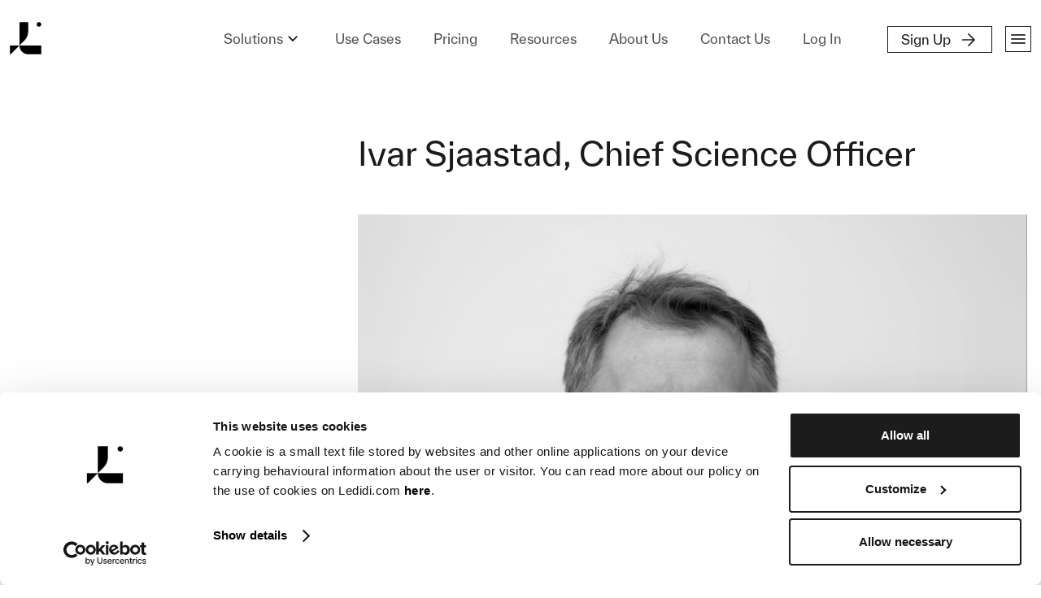

--- FILE ---
content_type: text/html; charset=UTF-8
request_url: https://ledidi.com/about-us/employees/ivar-sjaastad
body_size: 3903
content:
<!doctype html>
<html lang="en">
		<head>

		
		<!-- Google Tag Manager -->
		<script>
			(function (w, d, s, l, i) {
w[l] = w[l] || [];
w[l].push({'gtm.start': new Date().getTime(), event: 'gtm.js'});
var f = d.getElementsByTagName(s)[0],
j = d.createElement(s),
dl = l != 'dataLayer' ? '&l=' + l : '';
j.async = true;
j.src = 'https://www.googletagmanager.com/gtm.js?id=' + i + dl;
f.parentNode.insertBefore(j, f);
})(window, document, 'script', 'dataLayer','GTM-WF34ZKB');
		</script>
		<!-- End Google Tag Manager -->
		<link rel="stylesheet" href="https://unpkg.com/swiper/swiper-bundle.min.css"/>
		<link rel="preconnect" href="https://fonts.gstatic.com">
		<link href="https://fonts.googleapis.com/css2?family=Prata&family=DM+Sans:ital,wght@0,400;0,500;0,700;1,500&display=swap" rel="stylesheet">

		<link rel="preconnect" href="https://fonts.googleapis.com">
		<link rel="preconnect" href="https://fonts.gstatic.com" crossorigin>

		<script src="https://cdnjs.cloudflare.com/ajax/libs/tiny-slider/2.9.2/min/tiny-slider.js"></script>

		<meta charset="utf-8">
<meta http-equiv="x-ua-compatible" content="ie=edge">
<meta name="viewport" content="width=device-width, initial-scale=1, shrink-to-fit=no">
<meta name="referrer" content="origin-when-cross-origin"/>
<meta name="author" content="Daytwo"/>
<link
type="text/plain" href="/humans.txt" rel="author">



<link rel="home" href="https://ledidi.com/">
<link rel="canonical" href="https://ledidi.com/about-us/employees/ivar-sjaastad">
<meta property="og:url" content="https://ledidi.com/about-us/employees/ivar-sjaastad"><meta name="twitter:url" content="https://ledidi.com/about-us/employees/ivar-sjaastad"><meta property="og:locale" content="en">
<meta name="title" content="Ivar Sjaastad">
    <meta name="description" content="Experience the world’s most versatile health registry and research platform.">
    <meta property="og:type" content="website">
    <meta name="twitter:card" content="summary_large_image">
    <meta property="og:title" content="Ivar Sjaastad">
    <meta property="og:description" content="Experience the world’s most versatile health registry and research platform.">
    <meta name="twitter:title" content="Ivar Sjaastad">
    <meta name="twitter:description" content="Experience the world’s most versatile health registry and research platform.">
    

<link rel="apple-touch-icon" type="image/svg+xml" sizes="180x180" href="/assets/dist/img/favico.svg"> <link rel="icon" type="image/svg+xml" sizes="32x32" href="/assets/dist/img/favico.svg">
<link rel="icon" type="image/svg+xml" sizes="16x16" href="/assets/dist/img/favico.svg">
<link rel="mask-icon" href="/assets/dist/img/favico.svg" color="#FFF">
<link rel="shortcut icon" type="image/svg+xml" href="/assets/dist/img/favico.svg">
<meta name="msapplication-TileColor" content="#FFF">

<title>Ledidi | Ivar Sjaastad</title>


		<link href="https://ledidi.com/about-us/employees/ivar-sjaastad" rel="canonical">
		<link href="https://ledidi.com/" rel="home">

		
		
		
	<link href="/assets/dist/css/styles.min.css?v=1768998672" rel="stylesheet">
<script>window.csrfTokenName = "CRAFT_CSRF_TOKEN";
																																																																																																		        window.csrfTokenValue = "w5pSBndmFJPTjsiNdSk_lwguVrHEUpwPD8Ew7AX3sONc9\u002DbBLyRf_qTNYWw1KHvEi9eSvT1\u002DXMdrYTz8lxXEaT3zCI5kjcO7JJOAm2URPpY\u003D";</script></head>

		<body>
		<noscript>
			<iframe src="https://www.googletagmanager.com/ns.html?id=GTM-WF34ZKB" height="0" width="0" style="display:none;visibility:hidden"></iframe>
		</noscript>

		<div class="page-wrapper cf">

																													
			
			




<header id="main-header" class=" ">
	<div class="wrap">
		<div class="nav-wrapper">
			<h1 class="logo">
				<a href="/">Ledidi</a>
			</h1>

			<div class="nav-menu-container">

														
											<div class="dropdown">
							<div class="dropbtn">Solutions</div>
							<div class="dropdown-content">
																																			<a href="https://ledidi.com/platform/features/core-module" target="">Clinical Audits and Registries</a>
																																			<a href="https://ledidi.com/platform/features/admin-module" target="">Governance and Compliance for Organisations</a>
																																			<a href="https://ledidi.com/platform/features/platform-features-trials-module" target="">Clinical Trials</a>
															</div>
						</div>

																			
											<a class="nav-menu  " href="https://ledidi.com/use-cases" target="">Use Cases</a>
																			
											<a class="nav-menu  " href="https://ledidi.com/pricing-options" target="">Pricing</a>
																			
											<a class="nav-menu  " href="https://ledidi.com/resources" target="">Resources</a>
																			
											<a class="nav-menu  " href="https://ledidi.com/about-us" target="">About Us</a>
																			
											<a class="nav-menu  " href="https://ledidi.com/about-us/contact" target="">Contact Us</a>
																			
											<a class="nav-menu  " href="http://app.ledidi.no" target="_blank">Log In</a>
																			
											<div id="signin">
							<a href="https://ledidi.com/pricing-options" target="">Sign Up</a>
						</div>
									

				<div id="menu-toggler">
					<div class="menu-icon"></div>
				</div>
			</div>
		</div>
	</div>

	<div>
		<ul class="menu">
			<ul class="main wrap">
									<li>
													<a>
								Solutions
							</a>
												<div class="toggle-submenu"></div>
						<ul class="sub-menu">
																															<li>
									<a class="forward-link__underline" href="https://ledidi.com/pricing-options" target="">Plans and Pricing
									</a>
								</li>
																															<li>
									<a class="forward-link__underline" href="https://ledidi.com/platform/features/core-module" target="">Clinical audits and registries
									</a>
								</li>
																															<li>
									<a class="forward-link__underline" href="https://ledidi.com/platform/features/admin-module" target="">Governance and compliance for organizations
									</a>
								</li>
																															<li>
									<a class="forward-link__underline" href="https://ledidi.com/platform/features/platform-features-trials-module" target="">Clinical trials
									</a>
								</li>
																															<li>
									<a class="forward-link__underline" href="https://ledidi.com/use-cases" target="">Use Cases
									</a>
								</li>
													</ul>
					</li>
									<li>
													<a>
								Company
							</a>
												<div class="toggle-submenu"></div>
						<ul class="sub-menu">
																															<li>
									<a class="forward-link__underline" href="https://ledidi.com/about-us" target="">About Ledidi
									</a>
								</li>
																															<li>
									<a class="forward-link__underline" href="https://ledidi.com/scientific-advisory-board" target="">Scientific Advisory Board
									</a>
								</li>
																															<li>
									<a class="forward-link__underline" href="https://ledidi.com/request-a-demo" target="">Book a Demo
									</a>
								</li>
																															<li>
									<a class="forward-link__underline" href="https://ledidi.com/about-us/contact" target="">Get in Touch
									</a>
								</li>
																															<li>
									<a class="forward-link__underline" href="https://ledidi.com/about-us/vacancies" target="">Careers
									</a>
								</li>
													</ul>
					</li>
									<li>
													<a>
								Resources
							</a>
												<div class="toggle-submenu"></div>
						<ul class="sub-menu">
																															<li>
									<a class="forward-link__underline" href="https://ledidi.com/trust-centre" target="">Ledidi Trust Centre
									</a>
								</li>
																															<li>
									<a class="forward-link__underline" href="https://ledidi.com/academy" target="">Ledidi Academy
									</a>
								</li>
																															<li>
									<a class="forward-link__underline" href="https://ledidi.com/blog" target="">News
									</a>
								</li>
																															<li>
									<a class="forward-link__underline" href="https://ledidi.com/resources/customer-stories" target="">Customer Stories
									</a>
								</li>
																															<li>
									<a class="forward-link__underline" href="https://ledidi.com/resources" target="">All Resources
									</a>
								</li>
													</ul>
					</li>
							</ul>
		</ul>
	</div>
</header>
			
			
			
			<main class=" "> 					





		<!-- Module 20: News Hero (Variant 2: With Medium width image)-->
		<section class="module__news-hero mb-none" attr-module="newsHeroModule" attr-imagetype="medium">
			<div class="wrap">
								<div class="row">
					<div class="col col-xs-12 col-md-7 col-md-offset-4 news-hero__title">
						<h2>Ivar Sjaastad, Chief Science Officer</h2>
					</div>
				</div>

									<div class="row">
						<div class="col col-xs-12 col-md-8 col-md-offset-4">
							<div class="blob news-hero__image">
								<img src="https://ledidi.com/assets/uploads/articles/Ivar-rektangel-web-modified.jpg">
							</div>
						</div>
					</div>
				
				<div class="row news-hero__excerpt-container">
					<div class="col col-xs-12 col-sm-12 col-md-12 col-lg-4">
											</div>
									</div>
			</div>
		</section>


		
	
	<div class="page-content">
		

											


	
			<section class="module__article-body mb-m" attr-module="articleBodyModule">
	<div class="item wrap">
		<div class="row flex-justify-center">
			<div class="col col-xs-12 col-md-8 col-md-offset-4">
				<div
					class="content">
					<!-- CONTENT -->
					<p>Based on extensive research experience from a long career in medical research, Ivar leads the Scientific team and ensures all aspects of Ledidi’s activities hold high scientific standards.</p>
<p>Ivar is an internal medicine and cardiology specialist and holds a PhD from The University of Oslo in experimental cardiology. He was previously a Professor of Medicine at The University of Oslo and a research group leader and senior consultant at Oslo University Hospital. Over the years, he has been a PI or participant in several basic to clinical research projects within cardiology, rheumatology, pharmacology, imaging and molecular biology. He has successfully established startup companies, also on software.</p>
<p>Contact information:</p>
<p>Ivar.Sjaastad@ledidi.no</p>
<p><a href="https://www.linkedin.com/in/ivar-sjaastad-5830361b9?originalSubdomain=no" target="_blank" rel="noreferrer noopener">LinkedIn Profile</a></p>
				</div>
			</div>
		</div>
	</div>
</section>
	





			

			</div>
				</main>

				




<footer>
	<div class="wrap">
		<div class="row logo-wrapper">
			<h1 class="logo">Ledidi</h1>
		</div>

		<div class="row">
			<div class="col-xs-12 col-lg-6 flex footer-cta">
				<div class="signup">
					<a href="/pricing/free-trial">Start 30-day trial</a>
				</div>
				<div class="book-demo">
					<a href="/request-a-demo">Book a personalised demo</a>
				</div>
			</div>

			<div class="col-xs-12 col-md-12 col-lg-6">
				<div class="menu-container">
											<ul class="menu">
							<li class="main-menu__link">
																	<a>
										Solutions
									</a>
																<ul class="sub-menu">
																													<li>
											<div class="sub-menu__link">

												<a href="https://ledidi.com/pricing-options">Plans and Pricing
												</a>
											</div>
										</li>
																													<li>
											<div class="sub-menu__link">

												<a href="https://ledidi.com/platform/features/core-module">Clinical audits and registries
												</a>
											</div>
										</li>
																													<li>
											<div class="sub-menu__link">

												<a href="https://ledidi.com/platform/features/admin-module">Governance and compliance for organizations
												</a>
											</div>
										</li>
																													<li>
											<div class="sub-menu__link">

												<a href="https://ledidi.com/platform/features/platform-features-trials-module">Clinical trials
												</a>
											</div>
										</li>
																													<li>
											<div class="sub-menu__link">

												<a href="https://ledidi.com/use-cases">Use Cases
												</a>
											</div>
										</li>
																	</ul>
							</li>
						</ul>
											<ul class="menu">
							<li class="main-menu__link">
																	<a>
										Company
									</a>
																<ul class="sub-menu">
																													<li>
											<div class="sub-menu__link">

												<a href="https://ledidi.com/about-us">About Ledidi
												</a>
											</div>
										</li>
																													<li>
											<div class="sub-menu__link">

												<a href="https://ledidi.com/scientific-advisory-board">Scientific Advisory Board
												</a>
											</div>
										</li>
																													<li>
											<div class="sub-menu__link">

												<a href="https://ledidi.com/request-a-demo">Book a Demo
												</a>
											</div>
										</li>
																													<li>
											<div class="sub-menu__link">

												<a href="https://ledidi.com/about-us/contact">Get in Touch
												</a>
											</div>
										</li>
																													<li>
											<div class="sub-menu__link">

												<a href="https://ledidi.com/about-us/vacancies">Careers
												</a>
											</div>
										</li>
																	</ul>
							</li>
						</ul>
											<ul class="menu">
							<li class="main-menu__link">
																	<a>
										Resources
									</a>
																<ul class="sub-menu">
																													<li>
											<div class="sub-menu__link">

												<a href="https://ledidi.com/trust-centre">Ledidi Trust Centre
												</a>
											</div>
										</li>
																													<li>
											<div class="sub-menu__link">

												<a href="https://ledidi.com/academy">Ledidi Academy
												</a>
											</div>
										</li>
																													<li>
											<div class="sub-menu__link">

												<a href="https://ledidi.com/blog">News
												</a>
											</div>
										</li>
																													<li>
											<div class="sub-menu__link">

												<a href="https://ledidi.com/resources/customer-stories">Customer Stories
												</a>
											</div>
										</li>
																													<li>
											<div class="sub-menu__link">

												<a href="https://ledidi.com/resources">All Resources
												</a>
											</div>
										</li>
																	</ul>
							</li>
						</ul>
									</div>
			</div>
		</div>

		<div class="row">
			<div class="col-xs-12">
				<div class="divider"></div>
			</div>
		</div>

		<div class="row flex">
			<div class="network-links">
				<a href="https://www.linkedin.com/company/ledidi/?originalSubdomain=no" target="_blank" alt="Visit LinkedIn">
					<div class="visit-linkedin"></div>
				</a>
				<a href="https://www.facebook.com/LedidiCore/" target="_blank" alt="Visit Facebook">
					<div class="visit-facebook"></div>
				</a>
			</div>
			<div class="address-policies flex">
				<div class="address">
					<div>
						Ledidi AS Gaustadalléen 21 N-0349 Oslo
					</div>
				</div>
				<div>
					Enterprise number 917 137 137
				</div>
				<div class="policies">
											 <a href="https://ledidi.com/privacy-policy" rel="noopener" style="white-space: nowrap;">Privacy Policy</a>
											 /  <a href="https://ledidi.com/cookie-policy" rel="noopener" style="white-space: nowrap;">Cookie Policy</a>
											 /  <a href="https://ledidi.com/trust-centre/disclaimer" rel="noopener" style="white-space: nowrap;">Disclaimer</a>
											 /  <a href="https://ledidi.com/modern-slavery-statement" rel="noopener" style="white-space: nowrap;">Modern Slavery Statement</a>
											 /  <a href="https://ledidi.com/ghg-emission-reduction-policy" rel="noopener" style="white-space: nowrap;">GHG Emission Reduction Policy</a>
									</div>
			</div>
		</div>
	</div>
</footer>
				
			</div>

			<script src="https://unpkg.com/swiper/swiper-bundle.min.js"></script>
			<script src="https://cdn.plyr.io/3.7.8/plyr.polyfilled.js"></script>
					<script src="/assets/dist/js/scripts.min.js?v=1768998672"></script></body>
	</html>


--- FILE ---
content_type: text/css
request_url: https://ledidi.com/assets/dist/css/styles.min.css?v=1768998672
body_size: 35078
content:
@import url("https://fonts.googleapis.com/css2?family=Roboto+Flex:opsz,wght@8..144,100;8..144,200;8..144,300;8..144,400;8..144,500;8..144,700;8..144,800;8..144,900;8..144,1000&display=swap");.tns-outer{padding:0 !important}.tns-outer [hidden]{display:none !important}.tns-outer [aria-controls],.tns-outer [data-action]{cursor:pointer}.tns-slider{transition:all 0s}.tns-slider>.tns-item{box-sizing:border-box}.tns-horizontal.tns-subpixel{white-space:nowrap}.tns-horizontal.tns-subpixel>.tns-item{display:inline-block;vertical-align:top;white-space:normal}.tns-horizontal.tns-no-subpixel:after{content:'';display:table;clear:both}.tns-horizontal.tns-no-subpixel>.tns-item{float:left}.tns-horizontal.tns-carousel.tns-no-subpixel>.tns-item{margin-right:-100%}.tns-no-calc{position:relative;left:0}.tns-gallery{position:relative;left:0;min-height:1px}.tns-gallery>.tns-item{position:absolute;left:-100%;transition:transform 0s, opacity 0s}.tns-gallery>.tns-slide-active{position:relative;left:auto !important}.tns-gallery>.tns-moving{transition:all 0.25s}.tns-autowidth{display:inline-block}.tns-lazy-img{transition:opacity 0.6s;opacity:0.6}.tns-lazy-img.tns-complete{opacity:1}.tns-ah{transition:height 0s}.tns-ovh{overflow:hidden}.tns-visually-hidden{position:absolute;left:-10000em}.tns-transparent{opacity:0;visibility:hidden}.tns-fadeIn{opacity:1;filter:alpha(opacity=100);z-index:0}.tns-normal,.tns-fadeOut{opacity:0;filter:alpha(opacity=0);z-index:-1}.tns-vpfix{white-space:nowrap}.tns-vpfix>div,.tns-vpfix>li{display:inline-block}.tns-t-subp2{margin:0 auto;width:310px;position:relative;height:10px;overflow:hidden}.tns-t-ct{width:2333.33333333%;width:calc(100% * 70 / 3);position:absolute;right:0}.tns-t-ct:after{content:'';display:table;clear:both}.tns-t-ct>div{width:1.4285714286%;width:calc(100% / 70);height:10px;float:left}@keyframes plyr-progress{to{background-position:25px 0;background-position:var(--plyr-progress-loading-size, 25px) 0}}@keyframes plyr-popup{0%{opacity:.5;transform:translateY(10px)}to{opacity:1;transform:translateY(0)}}@keyframes plyr-fade-in{0%{opacity:0}to{opacity:1}}.plyr{-moz-osx-font-smoothing:grayscale;-webkit-font-smoothing:antialiased;-ms-flex-align:center;align-items:center;direction:ltr;display:-ms-flexbox;display:flex;-ms-flex-direction:column;flex-direction:column;font-family:inherit;font-family:var(--plyr-font-family, inherit);font-variant-numeric:tabular-nums;font-weight:400;font-weight:var(--plyr-font-weight-regular, 400);line-height:1.7;line-height:var(--plyr-line-height, 1.7);max-width:100%;min-width:200px;position:relative;text-shadow:none;transition:box-shadow .3s ease;z-index:0}.plyr audio,.plyr iframe,.plyr video{display:block;height:100%;width:100%}.plyr button{font:inherit;line-height:inherit;width:auto}.plyr:focus{outline:0}.plyr--full-ui{box-sizing:border-box}.plyr--full-ui *,.plyr--full-ui :after,.plyr--full-ui :before{box-sizing:inherit}.plyr--full-ui a,.plyr--full-ui button,.plyr--full-ui input,.plyr--full-ui label{-ms-touch-action:manipulation;touch-action:manipulation}.plyr__badge{background:#4a5464;background:var(--plyr-badge-background, #4a5464);border-radius:2px;border-radius:var(--plyr-badge-border-radius, 2px);color:#fff;color:var(--plyr-badge-text-color, #fff);font-size:9px;font-size:var(--plyr-font-size-badge, 9px);line-height:1;padding:3px 4px}.plyr--full-ui ::-webkit-media-text-track-container{display:none}.plyr__captions{animation:plyr-fade-in .3s ease;bottom:0;display:none;font-size:13px;font-size:var(--plyr-font-size-small, 13px);left:0;padding:10px;padding:var(--plyr-control-spacing, 10px);position:absolute;text-align:center;transition:transform .4s ease-in-out;width:100%}.plyr__captions span:empty{display:none}@media (min-width: 480px){.plyr__captions{font-size:15px;font-size:var(--plyr-font-size-base, 15px);padding:20px;padding:calc(var(--plyr-control-spacing,10px)*2)}}@media (min-width: 768px){.plyr__captions{font-size:18px;font-size:var(--plyr-font-size-large, 18px)}}.plyr--captions-active .plyr__captions{display:block}.plyr:not(.plyr--hide-controls) .plyr__controls:not(:empty) ~ .plyr__captions{transform:translateY(-40px);transform:translateY(calc(var(--plyr-control-spacing,10px)*-4))}.plyr__caption{background:rgba(0,0,0,0.8);background:var(--plyr-captions-background, rgba(0,0,0,0.8));border-radius:2px;-webkit-box-decoration-break:clone;box-decoration-break:clone;color:#fff;color:var(--plyr-captions-text-color, #fff);line-height:185%;padding:.2em .5em;white-space:pre-wrap}.plyr__caption div{display:inline}.plyr__control{background:0 0;border:0;border-radius:3px;border-radius:var(--plyr-control-radius, 3px);color:inherit;cursor:pointer;-ms-flex-negative:0;flex-shrink:0;overflow:visible;padding:7px;padding:calc(var(--plyr-control-spacing,10px)*.7);position:relative;transition:all .3s ease}.plyr__control svg{fill:currentColor;display:block;height:18px;height:var(--plyr-control-icon-size, 18px);pointer-events:none;width:18px;width:var(--plyr-control-icon-size, 18px)}.plyr__control:focus{outline:0}.plyr__control.plyr__tab-focus{outline-color:#00b3ff;outline-color:var(--plyr-tab-focus-color, var(--plyr-color-main, var(--plyr-color-main, #00b3ff)));outline-offset:2px;outline-style:dotted;outline-width:3px}a.plyr__control{text-decoration:none}.plyr__control.plyr__control--pressed .icon--not-pressed,.plyr__control.plyr__control--pressed .label--not-pressed,.plyr__control:not(.plyr__control--pressed) .icon--pressed,.plyr__control:not(.plyr__control--pressed) .label--pressed,a.plyr__control:after,a.plyr__control:before{display:none}.plyr--full-ui ::-webkit-media-controls{display:none}.plyr__controls{-ms-flex-align:center;align-items:center;display:-ms-flexbox;display:flex;-ms-flex-pack:end;justify-content:flex-end;text-align:center}.plyr__controls .plyr__progress__container{-ms-flex:1;flex:1;min-width:0}.plyr__controls .plyr__controls__item{margin-left:2.5px;margin-left:calc(var(--plyr-control-spacing,10px)/4)}.plyr__controls .plyr__controls__item:first-child{margin-left:0;margin-right:auto}.plyr__controls .plyr__controls__item.plyr__progress__container{padding-left:2.5px;padding-left:calc(var(--plyr-control-spacing,10px)/4)}.plyr__controls .plyr__controls__item.plyr__time{padding:0 5px;padding:0 calc(var(--plyr-control-spacing,10px)/2)}.plyr__controls .plyr__controls__item.plyr__progress__container:first-child,.plyr__controls .plyr__controls__item.plyr__time+.plyr__time,.plyr__controls .plyr__controls__item.plyr__time:first-child{padding-left:0}.plyr [data-plyr=airplay],.plyr [data-plyr=captions],.plyr [data-plyr=fullscreen],.plyr [data-plyr=pip],.plyr__controls:empty{display:none}.plyr--airplay-supported [data-plyr=airplay],.plyr--captions-enabled [data-plyr=captions],.plyr--fullscreen-enabled [data-plyr=fullscreen],.plyr--pip-supported [data-plyr=pip]{display:inline-block}.plyr__menu{display:-ms-flexbox;display:flex;position:relative}.plyr__menu .plyr__control svg{transition:transform .3s ease}.plyr__menu .plyr__control[aria-expanded=true] svg{transform:rotate(90deg)}.plyr__menu .plyr__control[aria-expanded=true] .plyr__tooltip{display:none}.plyr__menu__container{animation:plyr-popup .2s ease;background:rgba(255,255,255,0.9);background:var(--plyr-menu-background, rgba(255,255,255,0.9));border-radius:4px;bottom:100%;box-shadow:0 1px 2px rgba(0,0,0,0.15);box-shadow:var(--plyr-menu-shadow, 0 1px 2px rgba(0,0,0,0.15));color:#4a5464;color:var(--plyr-menu-color, #4a5464);font-size:15px;font-size:var(--plyr-font-size-base, 15px);margin-bottom:10px;position:absolute;right:-3px;text-align:left;white-space:nowrap;z-index:3}.plyr__menu__container>div{overflow:hidden;transition:height 0.35s cubic-bezier(0.4, 0, 0.2, 1),width 0.35s cubic-bezier(0.4, 0, 0.2, 1)}.plyr__menu__container:after{border:4px solid transparent;border-top:var(--plyr-menu-arrow-size, 4px) solid rgba(255,255,255,0.9);border-width:var(--plyr-menu-arrow-size, 4px);content:"";height:0;position:absolute;right:14px;right:calc(var(--plyr-control-icon-size,18px)/2 + var(--plyr-control-spacing,10px)*.7 - var(--plyr-menu-arrow-size,4px)/2);top:100%;width:0}.plyr__menu__container [role=menu]{padding:7px;padding:calc(var(--plyr-control-spacing,10px)*.7)}.plyr__menu__container [role=menuitem],.plyr__menu__container [role=menuitemradio]{margin-top:2px}.plyr__menu__container [role=menuitem]:first-child,.plyr__menu__container [role=menuitemradio]:first-child{margin-top:0}.plyr__menu__container .plyr__control{-ms-flex-align:center;align-items:center;color:#4a5464;color:var(--plyr-menu-color, #4a5464);display:-ms-flexbox;display:flex;font-size:13px;font-size:var(--plyr-font-size-menu, var(--plyr-font-size-small, 13px));padding:4.66667px 10.5px;padding:calc(var(--plyr-control-spacing,10px)*.7/1.5) calc(var(--plyr-control-spacing,10px)*.7*1.5);-webkit-user-select:none;-moz-user-select:none;-ms-user-select:none;user-select:none;width:100%}.plyr__menu__container .plyr__control>span{-ms-flex-align:inherit;align-items:inherit;display:-ms-flexbox;display:flex;width:100%}.plyr__menu__container .plyr__control:after{border:4px solid transparent;border:var(--plyr-menu-item-arrow-size, 4px) solid transparent;content:"";position:absolute;top:50%;transform:translateY(-50%)}.plyr__menu__container .plyr__control--forward{padding-right:28px;padding-right:calc(var(--plyr-control-spacing,10px)*.7*4)}.plyr__menu__container .plyr__control--forward:after{border-left-color:#728197;border-left-color:var(--plyr-menu-arrow-color, #728197);right:6.5px;right:calc(var(--plyr-control-spacing,10px)*.7*1.5 - var(--plyr-menu-item-arrow-size,4px))}.plyr__menu__container .plyr__control--forward.plyr__tab-focus:after,.plyr__menu__container .plyr__control--forward:hover:after{border-left-color:initial}.plyr__menu__container .plyr__control--back{font-weight:400;font-weight:var(--plyr-font-weight-regular, 400);margin:7px;margin:calc(var(--plyr-control-spacing,10px)*.7);margin-bottom:3.5px;margin-bottom:calc(var(--plyr-control-spacing,10px)*.7/2);padding-left:28px;padding-left:calc(var(--plyr-control-spacing,10px)*.7*4);position:relative;width:calc(100% - 14px);width:calc(100% - var(--plyr-control-spacing,10px)*.7*2)}.plyr__menu__container .plyr__control--back:after{border-right-color:#728197;border-right-color:var(--plyr-menu-arrow-color, #728197);left:6.5px;left:calc(var(--plyr-control-spacing,10px)*.7*1.5 - var(--plyr-menu-item-arrow-size,4px))}.plyr__menu__container .plyr__control--back:before{background:#dcdfe5;background:var(--plyr-menu-back-border-color, #dcdfe5);box-shadow:0 1px 0 #fff;box-shadow:0 1px 0 var(--plyr-menu-back-border-shadow-color, #fff);content:"";height:1px;left:0;margin-top:3.5px;margin-top:calc(var(--plyr-control-spacing,10px)*.7/2);overflow:hidden;position:absolute;right:0;top:100%}.plyr__menu__container .plyr__control--back.plyr__tab-focus:after,.plyr__menu__container .plyr__control--back:hover:after{border-right-color:initial}.plyr__menu__container .plyr__control[role=menuitemradio]{padding-left:7px;padding-left:calc(var(--plyr-control-spacing,10px)*.7)}.plyr__menu__container .plyr__control[role=menuitemradio]:after,.plyr__menu__container .plyr__control[role=menuitemradio]:before{border-radius:100%}.plyr__menu__container .plyr__control[role=menuitemradio]:before{background:rgba(0,0,0,0.1);content:"";display:block;-ms-flex-negative:0;flex-shrink:0;height:16px;margin-right:10px;margin-right:var(--plyr-control-spacing, 10px);transition:all .3s ease;width:16px}.plyr__menu__container .plyr__control[role=menuitemradio]:after{background:#fff;border:0;height:6px;left:12px;opacity:0;top:50%;transform:translateY(-50%) scale(0);transition:transform .3s ease,opacity .3s ease;width:6px}.plyr__menu__container .plyr__control[role=menuitemradio][aria-checked=true]:before{background:#00b3ff;background:var(--plyr-control-toggle-checked-background, var(--plyr-color-main, var(--plyr-color-main, #00b3ff)))}.plyr__menu__container .plyr__control[role=menuitemradio][aria-checked=true]:after{opacity:1;transform:translateY(-50%) scale(1)}.plyr__menu__container .plyr__control[role=menuitemradio].plyr__tab-focus:before,.plyr__menu__container .plyr__control[role=menuitemradio]:hover:before{background:rgba(35,40,47,0.1)}.plyr__menu__container .plyr__menu__value{-ms-flex-align:center;align-items:center;display:-ms-flexbox;display:flex;margin-left:auto;margin-right:calc(-7px - -2);margin-right:calc(var(--plyr-control-spacing,10px)*.7*-1 - -2);overflow:hidden;padding-left:24.5px;padding-left:calc(var(--plyr-control-spacing,10px)*.7*3.5);pointer-events:none}.plyr--full-ui input[type=range]{-webkit-appearance:none;background:0 0;border:0;border-radius:26px;border-radius:calc(var(--plyr-range-thumb-height,13px)*2);color:#00b3ff;color:var(--plyr-range-fill-background, var(--plyr-color-main, var(--plyr-color-main, #00b3ff)));display:block;height:19px;height:calc(var(--plyr-range-thumb-active-shadow-width,3px)*2 + var(--plyr-range-thumb-height,13px));margin:0;min-width:0;padding:0;transition:box-shadow .3s ease;width:100%}.plyr--full-ui input[type=range]::-webkit-slider-runnable-track{background:0 0;background-image:linear-gradient(90deg, currentColor 0, transparent 0);background-image:linear-gradient(to right, currentColor var(--value, 0), transparent var(--value, 0));border:0;border-radius:2.5px;border-radius:calc(var(--plyr-range-track-height,5px)/2);height:5px;height:var(--plyr-range-track-height, 5px);transition:box-shadow .3s ease;-webkit-user-select:none;user-select:none}.plyr--full-ui input[type=range]::-webkit-slider-thumb{-webkit-appearance:none;background:#fff;background:var(--plyr-range-thumb-background, #fff);border:0;border-radius:100%;box-shadow:0 1px 1px rgba(35,40,47,0.15),0 0 0 1px rgba(35,40,47,0.2);box-shadow:var(--plyr-range-thumb-shadow, 0 1px 1px rgba(35,40,47,0.15), 0 0 0 1px rgba(35,40,47,0.2));height:13px;height:var(--plyr-range-thumb-height, 13px);margin-top:-4px;margin-top:calc(var(--plyr-range-thumb-height,13px)/2*-1 - var(--plyr-range-track-height,5px)/2*-1);position:relative;transition:all .2s ease;width:13px;width:var(--plyr-range-thumb-height, 13px)}.plyr--full-ui input[type=range]::-moz-range-track{background:0 0;border:0;border-radius:2.5px;border-radius:calc(var(--plyr-range-track-height,5px)/2);height:5px;height:var(--plyr-range-track-height, 5px);transition:box-shadow .3s ease;-moz-user-select:none;user-select:none}.plyr--full-ui input[type=range]::-moz-range-thumb{background:#fff;background:var(--plyr-range-thumb-background, #fff);border:0;border-radius:100%;box-shadow:0 1px 1px rgba(35,40,47,0.15),0 0 0 1px rgba(35,40,47,0.2);box-shadow:var(--plyr-range-thumb-shadow, 0 1px 1px rgba(35,40,47,0.15), 0 0 0 1px rgba(35,40,47,0.2));height:13px;height:var(--plyr-range-thumb-height, 13px);position:relative;transition:all .2s ease;width:13px;width:var(--plyr-range-thumb-height, 13px)}.plyr--full-ui input[type=range]::-moz-range-progress{background:currentColor;border-radius:2.5px;border-radius:calc(var(--plyr-range-track-height,5px)/2);height:5px;height:var(--plyr-range-track-height, 5px)}.plyr--full-ui input[type=range]::-ms-track{color:transparent}.plyr--full-ui input[type=range]::-ms-fill-upper,.plyr--full-ui input[type=range]::-ms-track{background:0 0;border:0;border-radius:2.5px;border-radius:calc(var(--plyr-range-track-height,5px)/2);height:5px;height:var(--plyr-range-track-height, 5px);transition:box-shadow .3s ease;-ms-user-select:none;user-select:none}.plyr--full-ui input[type=range]::-ms-fill-lower{background:0 0;background:currentColor;border:0;border-radius:2.5px;border-radius:calc(var(--plyr-range-track-height,5px)/2);height:5px;height:var(--plyr-range-track-height, 5px);transition:box-shadow .3s ease;-ms-user-select:none;user-select:none}.plyr--full-ui input[type=range]::-ms-thumb{background:#fff;background:var(--plyr-range-thumb-background, #fff);border:0;border-radius:100%;box-shadow:0 1px 1px rgba(35,40,47,0.15),0 0 0 1px rgba(35,40,47,0.2);box-shadow:var(--plyr-range-thumb-shadow, 0 1px 1px rgba(35,40,47,0.15), 0 0 0 1px rgba(35,40,47,0.2));height:13px;height:var(--plyr-range-thumb-height, 13px);margin-top:0;position:relative;transition:all .2s ease;width:13px;width:var(--plyr-range-thumb-height, 13px)}.plyr--full-ui input[type=range]::-ms-tooltip{display:none}.plyr--full-ui input[type=range]:focus{outline:0}.plyr--full-ui input[type=range]::-moz-focus-outer{border:0}.plyr--full-ui input[type=range].plyr__tab-focus::-webkit-slider-runnable-track{outline-color:#00b3ff;outline-color:var(--plyr-tab-focus-color, var(--plyr-color-main, var(--plyr-color-main, #00b3ff)));outline-offset:2px;outline-style:dotted;outline-width:3px}.plyr--full-ui input[type=range].plyr__tab-focus::-moz-range-track{outline-color:#00b3ff;outline-color:var(--plyr-tab-focus-color, var(--plyr-color-main, var(--plyr-color-main, #00b3ff)));outline-offset:2px;outline-style:dotted;outline-width:3px}.plyr--full-ui input[type=range].plyr__tab-focus::-ms-track{outline-color:#00b3ff;outline-color:var(--plyr-tab-focus-color, var(--plyr-color-main, var(--plyr-color-main, #00b3ff)));outline-offset:2px;outline-style:dotted;outline-width:3px}.plyr__poster{background-color:#000;background-color:var(--plyr-video-background, var(--plyr-video-background, #000));background-position:50% 50%;background-repeat:no-repeat;background-size:contain;height:100%;left:0;opacity:0;position:absolute;top:0;transition:opacity .2s ease;width:100%;z-index:1}.plyr--stopped.plyr__poster-enabled .plyr__poster{opacity:1}.plyr--youtube.plyr--paused.plyr__poster-enabled:not(.plyr--stopped) .plyr__poster{display:none}.plyr__time{font-size:13px;font-size:var(--plyr-font-size-time, var(--plyr-font-size-small, 13px))}.plyr__time+.plyr__time:before{content:"\2044";margin-right:10px;margin-right:var(--plyr-control-spacing, 10px)}@media (max-width: 767px){.plyr__time+.plyr__time{display:none}}.plyr__tooltip{background:rgba(255,255,255,0.9);background:var(--plyr-tooltip-background, rgba(255,255,255,0.9));border-radius:3px;border-radius:var(--plyr-tooltip-radius, 3px);bottom:100%;box-shadow:0 1px 2px rgba(0,0,0,0.15);box-shadow:var(--plyr-tooltip-shadow, 0 1px 2px rgba(0,0,0,0.15));color:#4a5464;color:var(--plyr-tooltip-color, #4a5464);font-size:13px;font-size:var(--plyr-font-size-small, 13px);font-weight:400;font-weight:var(--plyr-font-weight-regular, 400);left:50%;line-height:1.3;margin-bottom:10px;margin-bottom:calc(var(--plyr-control-spacing,10px)/2*2);opacity:0;padding:5px 7.5px;padding:calc(var(--plyr-control-spacing,10px)/2) calc(var(--plyr-control-spacing,10px)/2*1.5);pointer-events:none;position:absolute;transform:translate(-50%, 10px) scale(0.8);transform-origin:50% 100%;transition:transform .2s ease .1s,opacity .2s ease .1s;white-space:nowrap;z-index:2}.plyr__tooltip:before{border-left:4px solid transparent;border-left:var(--plyr-tooltip-arrow-size, 4px) solid transparent;border-right:4px solid transparent;border-right:var(--plyr-tooltip-arrow-size, 4px) solid transparent;border-top:4px solid rgba(255,255,255,0.9);border-top:var(--plyr-tooltip-arrow-size, 4px) solid var(--plyr-tooltip-background, rgba(255,255,255,0.9));bottom:-4px;bottom:calc(var(--plyr-tooltip-arrow-size,4px)*-1);content:"";height:0;left:50%;position:absolute;transform:translateX(-50%);width:0;z-index:2}.plyr .plyr__control.plyr__tab-focus .plyr__tooltip,.plyr .plyr__control:hover .plyr__tooltip,.plyr__tooltip--visible{opacity:1;transform:translate(-50%) scale(1)}.plyr .plyr__control:hover .plyr__tooltip{z-index:3}.plyr__controls>.plyr__control:first-child+.plyr__control .plyr__tooltip,.plyr__controls>.plyr__control:first-child .plyr__tooltip{left:0;transform:translateY(10px) scale(0.8);transform-origin:0 100%}.plyr__controls>.plyr__control:first-child+.plyr__control .plyr__tooltip:before,.plyr__controls>.plyr__control:first-child .plyr__tooltip:before{left:16px;left:calc(var(--plyr-control-icon-size,18px)/2 + var(--plyr-control-spacing,10px)*.7)}.plyr__controls>.plyr__control:last-child .plyr__tooltip{left:auto;right:0;transform:translateY(10px) scale(0.8);transform-origin:100% 100%}.plyr__controls>.plyr__control:last-child .plyr__tooltip:before{left:auto;right:16px;right:calc(var(--plyr-control-icon-size,18px)/2 + var(--plyr-control-spacing,10px)*.7);transform:translateX(50%)}.plyr__controls>.plyr__control:first-child+.plyr__control.plyr__tab-focus .plyr__tooltip,.plyr__controls>.plyr__control:first-child+.plyr__control .plyr__tooltip--visible,.plyr__controls>.plyr__control:first-child+.plyr__control:hover .plyr__tooltip,.plyr__controls>.plyr__control:first-child.plyr__tab-focus .plyr__tooltip,.plyr__controls>.plyr__control:first-child .plyr__tooltip--visible,.plyr__controls>.plyr__control:first-child:hover .plyr__tooltip,.plyr__controls>.plyr__control:last-child.plyr__tab-focus .plyr__tooltip,.plyr__controls>.plyr__control:last-child .plyr__tooltip--visible,.plyr__controls>.plyr__control:last-child:hover .plyr__tooltip{transform:translate(0) scale(1)}.plyr__progress{left:6.5px;left:calc(var(--plyr-range-thumb-height,13px)*.5);margin-right:13px;margin-right:var(--plyr-range-thumb-height, 13px);position:relative}.plyr__progress__buffer,.plyr__progress input[type=range]{margin-left:-6.5px;margin-left:calc(var(--plyr-range-thumb-height,13px)*-.5);margin-right:-6.5px;margin-right:calc(var(--plyr-range-thumb-height,13px)*-.5);width:calc(100% + 13px);width:calc(100% + var(--plyr-range-thumb-height,13px))}.plyr__progress input[type=range]{position:relative;z-index:2}.plyr__progress .plyr__tooltip{font-size:13px;font-size:var(--plyr-font-size-time, var(--plyr-font-size-small, 13px));left:0}.plyr__progress__buffer{-webkit-appearance:none;background:0 0;border:0;border-radius:100px;height:5px;height:var(--plyr-range-track-height, 5px);left:0;margin-top:-2.5px;margin-top:calc(var(--plyr-range-track-height,5px)/2*-1);padding:0;position:absolute;top:50%}.plyr__progress__buffer::-webkit-progress-bar{background:0 0}.plyr__progress__buffer::-webkit-progress-value{background:currentColor;border-radius:100px;min-width:5px;min-width:var(--plyr-range-track-height, 5px);transition:width .2s ease}.plyr__progress__buffer::-moz-progress-bar{background:currentColor;border-radius:100px;min-width:5px;min-width:var(--plyr-range-track-height, 5px);transition:width .2s ease}.plyr__progress__buffer::-ms-fill{border-radius:100px;transition:width .2s ease}.plyr--loading .plyr__progress__buffer{animation:plyr-progress 1s linear infinite;background-image:linear-gradient(-45deg, rgba(35,40,47,0.6) 25%, transparent 0, transparent 50%, rgba(35,40,47,0.6) 0, rgba(35,40,47,0.6) 75%, transparent 0, transparent);background-image:linear-gradient(-45deg, var(--plyr-progress-loading-background, rgba(35,40,47,0.6)) 25%, transparent 25%, transparent 50%, var(--plyr-progress-loading-background, rgba(35,40,47,0.6)) 50%, var(--plyr-progress-loading-background, rgba(35,40,47,0.6)) 75%, transparent 75%, transparent);background-repeat:repeat-x;background-size:25px 25px;background-size:var(--plyr-progress-loading-size, 25px) var(--plyr-progress-loading-size, 25px);color:transparent}.plyr--video.plyr--loading .plyr__progress__buffer{background-color:rgba(255,255,255,0.25);background-color:var(--plyr-video-progress-buffered-background, rgba(255,255,255,0.25))}.plyr--audio.plyr--loading .plyr__progress__buffer{background-color:rgba(193,200,209,0.6);background-color:var(--plyr-audio-progress-buffered-background, rgba(193,200,209,0.6))}.plyr__volume{-ms-flex-align:center;align-items:center;display:-ms-flexbox;display:flex;max-width:110px;min-width:80px;position:relative;width:20%}.plyr__volume input[type=range]{margin-left:5px;margin-left:calc(var(--plyr-control-spacing,10px)/2);margin-right:5px;margin-right:calc(var(--plyr-control-spacing,10px)/2);position:relative;z-index:2}.plyr--is-ios .plyr__volume{min-width:0;width:auto}.plyr--audio{display:block}.plyr--audio .plyr__controls{background:#fff;background:var(--plyr-audio-controls-background, #fff);border-radius:inherit;color:#4a5464;color:var(--plyr-audio-control-color, #4a5464);padding:10px;padding:var(--plyr-control-spacing, 10px)}.plyr--audio .plyr__control.plyr__tab-focus,.plyr--audio .plyr__control:hover,.plyr--audio .plyr__control[aria-expanded=true]{background:#00b3ff;background:var(--plyr-audio-control-background-hover, var(--plyr-color-main, var(--plyr-color-main, #00b3ff)));color:#fff;color:var(--plyr-audio-control-color-hover, #fff)}.plyr--full-ui.plyr--audio input[type=range]::-webkit-slider-runnable-track{background-color:rgba(193,200,209,0.6);background-color:var(--plyr-audio-range-track-background, var(--plyr-audio-progress-buffered-background, rgba(193,200,209,0.6)))}.plyr--full-ui.plyr--audio input[type=range]::-moz-range-track{background-color:rgba(193,200,209,0.6);background-color:var(--plyr-audio-range-track-background, var(--plyr-audio-progress-buffered-background, rgba(193,200,209,0.6)))}.plyr--full-ui.plyr--audio input[type=range]::-ms-track{background-color:rgba(193,200,209,0.6);background-color:var(--plyr-audio-range-track-background, var(--plyr-audio-progress-buffered-background, rgba(193,200,209,0.6)))}.plyr--full-ui.plyr--audio input[type=range]:active::-webkit-slider-thumb{box-shadow:0 1px 1px rgba(35,40,47,0.15),0 0 0 1px rgba(35,40,47,0.2),0 0 0 3px rgba(35,40,47,0.1);box-shadow:var(--plyr-range-thumb-shadow, 0 1px 1px rgba(35,40,47,0.15), 0 0 0 1px rgba(35,40,47,0.2)),0 0 0 var(--plyr-range-thumb-active-shadow-width, 3px) var(--plyr-audio-range-thumb-active-shadow-color, rgba(35,40,47,0.1))}.plyr--full-ui.plyr--audio input[type=range]:active::-moz-range-thumb{box-shadow:0 1px 1px rgba(35,40,47,0.15),0 0 0 1px rgba(35,40,47,0.2),0 0 0 3px rgba(35,40,47,0.1);box-shadow:var(--plyr-range-thumb-shadow, 0 1px 1px rgba(35,40,47,0.15), 0 0 0 1px rgba(35,40,47,0.2)),0 0 0 var(--plyr-range-thumb-active-shadow-width, 3px) var(--plyr-audio-range-thumb-active-shadow-color, rgba(35,40,47,0.1))}.plyr--full-ui.plyr--audio input[type=range]:active::-ms-thumb{box-shadow:0 1px 1px rgba(35,40,47,0.15),0 0 0 1px rgba(35,40,47,0.2),0 0 0 3px rgba(35,40,47,0.1);box-shadow:var(--plyr-range-thumb-shadow, 0 1px 1px rgba(35,40,47,0.15), 0 0 0 1px rgba(35,40,47,0.2)),0 0 0 var(--plyr-range-thumb-active-shadow-width, 3px) var(--plyr-audio-range-thumb-active-shadow-color, rgba(35,40,47,0.1))}.plyr--audio .plyr__progress__buffer{color:rgba(193,200,209,0.6);color:var(--plyr-audio-progress-buffered-background, rgba(193,200,209,0.6))}.plyr--video{background:#000;background:var(--plyr-video-background, var(--plyr-video-background, #000));overflow:hidden}.plyr--video.plyr--menu-open{overflow:visible}.plyr__video-wrapper{background:#000;background:var(--plyr-video-background, var(--plyr-video-background, #000));margin:auto;overflow:hidden;position:relative;width:100%}.plyr__video-embed,.plyr__video-wrapper--fixed-ratio{aspect-ratio:16/9}@supports not (aspect-ratio: 16/9){.plyr__video-embed,.plyr__video-wrapper--fixed-ratio{height:0;padding-bottom:56.25%;position:relative}}.plyr__video-embed iframe,.plyr__video-wrapper--fixed-ratio video{border:0;height:100%;left:0;position:absolute;top:0;width:100%}.plyr--full-ui .plyr__video-embed>.plyr__video-embed__container{padding-bottom:240%;position:relative;transform:translateY(-38.28125%)}.plyr--video .plyr__controls{background:linear-gradient(transparent, rgba(0,0,0,0.75));background:var(--plyr-video-controls-background, linear-gradient(transparent, rgba(0,0,0,0.75)));border-bottom-left-radius:inherit;border-bottom-right-radius:inherit;bottom:0;color:#fff;color:var(--plyr-video-control-color, #fff);left:0;padding:5px;padding:calc(var(--plyr-control-spacing,10px)/2);padding-top:20px;padding-top:calc(var(--plyr-control-spacing,10px)*2);position:absolute;right:0;transition:opacity .4s ease-in-out,transform .4s ease-in-out;z-index:3}@media (min-width: 480px){.plyr--video .plyr__controls{padding:10px;padding:var(--plyr-control-spacing, 10px);padding-top:35px;padding-top:calc(var(--plyr-control-spacing,10px)*3.5)}}.plyr--video.plyr--hide-controls .plyr__controls{opacity:0;pointer-events:none;transform:translateY(100%)}.plyr--video .plyr__control.plyr__tab-focus,.plyr--video .plyr__control:hover,.plyr--video .plyr__control[aria-expanded=true]{background:#00b3ff;background:var(--plyr-video-control-background-hover, var(--plyr-color-main, var(--plyr-color-main, #00b3ff)));color:#fff;color:var(--plyr-video-control-color-hover, #fff)}.plyr__control--overlaid{background:#00b3ff;background:var(--plyr-video-control-background-hover, var(--plyr-color-main, var(--plyr-color-main, #00b3ff)));border:0;border-radius:100%;color:#fff;color:var(--plyr-video-control-color, #fff);display:none;left:50%;opacity:.9;padding:15px;padding:calc(var(--plyr-control-spacing,10px)*1.5);position:absolute;top:50%;transform:translate(-50%, -50%);transition:.3s;z-index:2}.plyr__control--overlaid svg{left:2px;position:relative}.plyr__control--overlaid:focus,.plyr__control--overlaid:hover{opacity:1}.plyr--playing .plyr__control--overlaid{opacity:0;visibility:hidden}.plyr--full-ui.plyr--video .plyr__control--overlaid{display:block}.plyr--full-ui.plyr--video input[type=range]::-webkit-slider-runnable-track{background-color:rgba(255,255,255,0.25);background-color:var(--plyr-video-range-track-background, var(--plyr-video-progress-buffered-background, rgba(255,255,255,0.25)))}.plyr--full-ui.plyr--video input[type=range]::-moz-range-track{background-color:rgba(255,255,255,0.25);background-color:var(--plyr-video-range-track-background, var(--plyr-video-progress-buffered-background, rgba(255,255,255,0.25)))}.plyr--full-ui.plyr--video input[type=range]::-ms-track{background-color:rgba(255,255,255,0.25);background-color:var(--plyr-video-range-track-background, var(--plyr-video-progress-buffered-background, rgba(255,255,255,0.25)))}.plyr--full-ui.plyr--video input[type=range]:active::-webkit-slider-thumb{box-shadow:0 1px 1px rgba(35,40,47,0.15),0 0 0 1px rgba(35,40,47,0.2),0 0 0 3px rgba(255,255,255,0.5);box-shadow:var(--plyr-range-thumb-shadow, 0 1px 1px rgba(35,40,47,0.15), 0 0 0 1px rgba(35,40,47,0.2)),0 0 0 var(--plyr-range-thumb-active-shadow-width, 3px) var(--plyr-audio-range-thumb-active-shadow-color, rgba(255,255,255,0.5))}.plyr--full-ui.plyr--video input[type=range]:active::-moz-range-thumb{box-shadow:0 1px 1px rgba(35,40,47,0.15),0 0 0 1px rgba(35,40,47,0.2),0 0 0 3px rgba(255,255,255,0.5);box-shadow:var(--plyr-range-thumb-shadow, 0 1px 1px rgba(35,40,47,0.15), 0 0 0 1px rgba(35,40,47,0.2)),0 0 0 var(--plyr-range-thumb-active-shadow-width, 3px) var(--plyr-audio-range-thumb-active-shadow-color, rgba(255,255,255,0.5))}.plyr--full-ui.plyr--video input[type=range]:active::-ms-thumb{box-shadow:0 1px 1px rgba(35,40,47,0.15),0 0 0 1px rgba(35,40,47,0.2),0 0 0 3px rgba(255,255,255,0.5);box-shadow:var(--plyr-range-thumb-shadow, 0 1px 1px rgba(35,40,47,0.15), 0 0 0 1px rgba(35,40,47,0.2)),0 0 0 var(--plyr-range-thumb-active-shadow-width, 3px) var(--plyr-audio-range-thumb-active-shadow-color, rgba(255,255,255,0.5))}.plyr--video .plyr__progress__buffer{color:rgba(255,255,255,0.25);color:var(--plyr-video-progress-buffered-background, rgba(255,255,255,0.25))}.plyr:-moz-full-screen{background:#000;border-radius:0 !important;height:100%;margin:0;width:100%}.plyr:-ms-fullscreen{background:#000;border-radius:0 !important;height:100%;margin:0;width:100%}.plyr:fullscreen{background:#000;border-radius:0 !important;height:100%;margin:0;width:100%}.plyr:-moz-full-screen video{height:100%}.plyr:-ms-fullscreen video{height:100%}.plyr:fullscreen video{height:100%}.plyr:-moz-full-screen .plyr__control .icon--exit-fullscreen{display:block}.plyr:-ms-fullscreen .plyr__control .icon--exit-fullscreen{display:block}.plyr:fullscreen .plyr__control .icon--exit-fullscreen{display:block}.plyr:-moz-full-screen .plyr__control .icon--exit-fullscreen+svg{display:none}.plyr:-ms-fullscreen .plyr__control .icon--exit-fullscreen+svg{display:none}.plyr:fullscreen .plyr__control .icon--exit-fullscreen+svg{display:none}.plyr:-moz-full-screen.plyr--hide-controls{cursor:none}.plyr:-ms-fullscreen.plyr--hide-controls{cursor:none}.plyr:fullscreen.plyr--hide-controls{cursor:none}@media (min-width: 1024px){.plyr:-moz-full-screen .plyr__captions{font-size:21px;font-size:var(--plyr-font-size-xlarge, 21px)}.plyr:-ms-fullscreen .plyr__captions{font-size:21px;font-size:var(--plyr-font-size-xlarge, 21px)}.plyr:fullscreen .plyr__captions{font-size:21px;font-size:var(--plyr-font-size-xlarge, 21px)}}.plyr:-webkit-full-screen{background:#000;border-radius:0 !important;height:100%;margin:0;width:100%}.plyr:-webkit-full-screen video{height:100%}.plyr:-webkit-full-screen .plyr__control .icon--exit-fullscreen{display:block}.plyr:-webkit-full-screen .plyr__control .icon--exit-fullscreen+svg{display:none}.plyr:-webkit-full-screen.plyr--hide-controls{cursor:none}@media (min-width: 1024px){.plyr:-webkit-full-screen .plyr__captions{font-size:21px;font-size:var(--plyr-font-size-xlarge, 21px)}}.plyr:-moz-full-screen{background:#000;border-radius:0 !important;height:100%;margin:0;width:100%}.plyr:-moz-full-screen video{height:100%}.plyr:-moz-full-screen .plyr__control .icon--exit-fullscreen{display:block}.plyr:-moz-full-screen .plyr__control .icon--exit-fullscreen+svg{display:none}.plyr:-moz-full-screen.plyr--hide-controls{cursor:none}@media (min-width: 1024px){.plyr:-moz-full-screen .plyr__captions{font-size:21px;font-size:var(--plyr-font-size-xlarge, 21px)}}.plyr:-ms-fullscreen{background:#000;border-radius:0 !important;height:100%;margin:0;width:100%}.plyr:-ms-fullscreen video{height:100%}.plyr:-ms-fullscreen .plyr__control .icon--exit-fullscreen{display:block}.plyr:-ms-fullscreen .plyr__control .icon--exit-fullscreen+svg{display:none}.plyr:-ms-fullscreen.plyr--hide-controls{cursor:none}@media (min-width: 1024px){.plyr:-ms-fullscreen .plyr__captions{font-size:21px;font-size:var(--plyr-font-size-xlarge, 21px)}}.plyr--fullscreen-fallback{background:#000;border-radius:0 !important;bottom:0;display:block;height:100%;left:0;margin:0;position:fixed;right:0;top:0;width:100%;z-index:10000000}.plyr--fullscreen-fallback video{height:100%}.plyr--fullscreen-fallback .plyr__control .icon--exit-fullscreen{display:block}.plyr--fullscreen-fallback .plyr__control .icon--exit-fullscreen+svg{display:none}.plyr--fullscreen-fallback.plyr--hide-controls{cursor:none}@media (min-width: 1024px){.plyr--fullscreen-fallback .plyr__captions{font-size:21px;font-size:var(--plyr-font-size-xlarge, 21px)}}.plyr__ads{border-radius:inherit;bottom:0;cursor:pointer;left:0;overflow:hidden;position:absolute;right:0;top:0;z-index:-1}.plyr__ads>div,.plyr__ads>div iframe{height:100%;position:absolute;width:100%}.plyr__ads:after{background:#23282f;border-radius:2px;bottom:10px;bottom:var(--plyr-control-spacing, 10px);color:#fff;content:attr(data-badge-text);font-size:11px;padding:2px 6px;pointer-events:none;position:absolute;right:10px;right:var(--plyr-control-spacing, 10px);z-index:3}.plyr__ads:after:empty{display:none}.plyr__cues{background:currentColor;display:block;height:5px;height:var(--plyr-range-track-height, 5px);left:0;margin:-var(--plyr-range-track-height, 5px)/2 0 0;opacity:.8;position:absolute;top:50%;width:3px;z-index:3}.plyr__preview-thumb{background-color:rgba(255,255,255,0.9);background-color:var(--plyr-tooltip-background, rgba(255,255,255,0.9));border-radius:3px;bottom:100%;box-shadow:0 1px 2px rgba(0,0,0,0.15);box-shadow:var(--plyr-tooltip-shadow, 0 1px 2px rgba(0,0,0,0.15));margin-bottom:10px;margin-bottom:calc(var(--plyr-control-spacing,10px)/2*2);opacity:0;padding:3px;padding:var(--plyr-tooltip-radius, 3px);pointer-events:none;position:absolute;transform:translateY(10px) scale(0.8);transform-origin:50% 100%;transition:transform .2s ease .1s,opacity .2s ease .1s;z-index:2}.plyr__preview-thumb--is-shown{opacity:1;transform:translate(0) scale(1)}.plyr__preview-thumb:before{border-left:4px solid transparent;border-left:var(--plyr-tooltip-arrow-size, 4px) solid transparent;border-right:4px solid transparent;border-right:var(--plyr-tooltip-arrow-size, 4px) solid transparent;border-top:4px solid rgba(255,255,255,0.9);border-top:var(--plyr-tooltip-arrow-size, 4px) solid var(--plyr-tooltip-background, rgba(255,255,255,0.9));bottom:-4px;bottom:calc(var(--plyr-tooltip-arrow-size,4px)*-1);content:"";height:0;left:50%;position:absolute;transform:translateX(-50%);width:0;z-index:2}.plyr__preview-thumb__image-container{background:#c1c8d1;border-radius:2px;border-radius:calc(var(--plyr-tooltip-radius,3px) - 1px);overflow:hidden;position:relative;z-index:0}.plyr__preview-thumb__image-container img{height:100%;left:0;max-height:none;max-width:none;position:absolute;top:0;width:100%}.plyr__preview-thumb__time-container{bottom:6px;left:0;position:absolute;right:0;white-space:nowrap;z-index:3}.plyr__preview-thumb__time-container span{background-color:rgba(0,0,0,0.55);border-radius:2px;border-radius:calc(var(--plyr-tooltip-radius,3px) - 1px);color:#fff;font-size:13px;font-size:var(--plyr-font-size-time, var(--plyr-font-size-small, 13px));padding:3px 6px}.plyr__preview-scrubbing{bottom:0;filter:blur(1px);height:100%;left:0;margin:auto;opacity:0;overflow:hidden;pointer-events:none;position:absolute;right:0;top:0;transition:opacity .3s ease;width:100%;z-index:1}.plyr__preview-scrubbing--is-shown{opacity:1}.plyr__preview-scrubbing img{height:100%;left:0;max-height:none;max-width:none;object-fit:contain;position:absolute;top:0;width:100%}.plyr--no-transition{transition:none !important}.plyr__sr-only{clip:rect(1px, 1px, 1px, 1px);border:0 !important;height:1px !important;overflow:hidden;padding:0 !important;position:absolute !important;width:1px !important}.plyr [hidden]{display:none !important}*{box-sizing:border-box}html{font-family:sans-serif;-ms-text-size-adjust:100%;-webkit-text-size-adjust:100%}body{margin:0}article,aside,details,figcaption,figure,footer,header,hgroup,main,menu,nav,section,summary{display:block}audio,canvas,progress,video{display:inline-block;vertical-align:baseline}audio:not([controls]){display:none;height:0}[hidden],template{display:none}a{background-color:transparent}a:active,a:hover{outline:0}abbr[title]{border-bottom:1px dotted}b,strong{font-weight:bold}dfn{font-style:italic}h1{font-size:2em;margin:0 auto}h1,h2,h3,h4,h5,h6,p{margin:0}mark{background:#ff0;color:#000}small{font-size:80%}sub,sup{font-size:75%;line-height:0;position:relative;vertical-align:baseline}sup{top:-0.5em}sub{bottom:-0.25em}img{border:0}svg:not(:root){overflow:hidden}figure{margin:1em 40px}hr{box-sizing:content-box;height:0}pre{overflow:auto}code,kbd,pre,samp{font-family:monospace, monospace;font-size:1em}button,input,optgroup,select,textarea{color:inherit;font:inherit;margin:0}button{overflow:visible}button,select{text-transform:none}button,html input[type="button"],input[type="reset"],input[type="submit"]{-webkit-appearance:button;cursor:pointer}button[disabled],html input[disabled]{cursor:default}button::-moz-focus-inner,input::-moz-focus-inner{border:0;padding:0}input{line-height:normal}input[type="checkbox"],input[type="radio"]{box-sizing:border-box;padding:0}input[type="number"]::-webkit-inner-spin-button,input[type="number"]::-webkit-outer-spin-button{height:auto}input[type="search"]{-webkit-appearance:textfield;box-sizing:content-box}input[type="search"]::-webkit-search-cancel-button,input[type="search"]::-webkit-search-decoration{-webkit-appearance:none}fieldset{border:1px solid #c0c0c0;margin:0 2px;padding:0.35em 0.625em 0.75em}legend{border:0;padding:0}textarea{overflow:auto}optgroup{font-weight:bold}table{border-collapse:collapse;border-spacing:0}td,th{padding:0}ul,ol{list-style:none}.cl-white{color:#fff}.ledidi-bullet-points{margin-top:0px;font-family:"TWKEverett-Regular","Arial"}.ledidi-bullet-points li{display:-ms-flexbox;display:flex;-ms-flex-align:center;align-items:center}.ledidi-bullet-points li::before{content:"\2022";color:#ff8717;font-weight:bold;display:inline-block;width:1px;margin-left:-40px;padding-right:24px;font-size:24px}.row{margin:0 calc((12px) * -1)}.row.row--flex{display:-ms-flexbox;display:flex;-ms-flex-direction:row;flex-direction:row;-ms-flex-align:normal;align-items:normal;-ms-flex-pack:justify;justify-content:space-between;-ms-flex-wrap:wrap;flex-wrap:wrap}@media screen and (min-width: 754px) and (max-width: 1439px){.row{margin:0 calc((15px) * -1)}}@media screen and (min-width: 1440px){.row{margin:0 calc((20px) * -1)}}.wrap{display:block;max-width:1440px;width:100%;margin:0 auto;padding:0 20px;position:relative}.cf:before,.cf:after{content:" ";display:table}.cf:after{clear:both}.cf{*zoom:1}[class*="col-"]{display:block;float:left;padding:0 12px;position:relative}@media screen and (min-width: 754px) and (max-width: 1439px){[class*="col-"]{padding:0 12px}}@media screen and (min-width: 1440px){[class*="col-"]{padding:0 12px}}[class*="visible-"]{display:none}.hidden{display:none !important}.visible-xs{display:none !important}@media (max-width: 569px){.hidden-sm{display:none !important}.visible-sm{display:block !important}}@media (max-width: 753px){.hidden-md{display:none !important}.visible-md{display:block !important}}@media (min-width: 1440px){.hidden-xl{display:none !important}.visible-xl{display:block}}@media (min-width: 1920px){.hidden-xxl{display:none !important}.visible-xxl{display:block}}.col-xs-0{width:calc((0/ 12) * 100%)}.col-xs-offset-0{margin-left:calc((0/ 12) * 100%)}.col-xs-1{width:calc((1/ 12) * 100%)}.col-xs-offset-1{margin-left:calc((1/ 12) * 100%)}.col-xs-2{width:calc((2/ 12) * 100%)}.col-xs-offset-2{margin-left:calc((2/ 12) * 100%)}.col-xs-3{width:calc((3/ 12) * 100%)}.col-xs-offset-3{margin-left:calc((3/ 12) * 100%)}.col-xs-4{width:calc((4/ 12) * 100%)}.col-xs-offset-4{margin-left:calc((4/ 12) * 100%)}.col-xs-5{width:calc((5/ 12) * 100%)}.col-xs-offset-5{margin-left:calc((5/ 12) * 100%)}.col-xs-6{width:calc((6/ 12) * 100%)}.col-xs-offset-6{margin-left:calc((6/ 12) * 100%)}.col-xs-7{width:calc((7/ 12) * 100%)}.col-xs-offset-7{margin-left:calc((7/ 12) * 100%)}.col-xs-8{width:calc((8/ 12) * 100%)}.col-xs-offset-8{margin-left:calc((8/ 12) * 100%)}.col-xs-9{width:calc((9/ 12) * 100%)}.col-xs-offset-9{margin-left:calc((9/ 12) * 100%)}.col-xs-10{width:calc((10/ 12) * 100%)}.col-xs-offset-10{margin-left:calc((10/ 12) * 100%)}.col-xs-11{width:calc((11/ 12) * 100%)}.col-xs-offset-11{margin-left:calc((11/ 12) * 100%)}.col-xs-12{width:calc((12/ 12) * 100%)}.col-xs-offset-12{margin-left:calc((12/ 12) * 100%)}@media screen and (min-width: 300px) and (max-width: 569px){.hidden-mx{display:none !important}.visible-mx{display:block !important}}@media screen and (min-width: 300px){.col-mx-0{width:calc((0/ 12) * 100%)}.col-mx-offset-0{margin-left:calc((0/ 12) * 100%)}.col-mx-1{width:calc((1/ 12) * 100%)}.col-mx-offset-1{margin-left:calc((1/ 12) * 100%)}.col-mx-2{width:calc((2/ 12) * 100%)}.col-mx-offset-2{margin-left:calc((2/ 12) * 100%)}.col-mx-3{width:calc((3/ 12) * 100%)}.col-mx-offset-3{margin-left:calc((3/ 12) * 100%)}.col-mx-4{width:calc((4/ 12) * 100%)}.col-mx-offset-4{margin-left:calc((4/ 12) * 100%)}.col-mx-5{width:calc((5/ 12) * 100%)}.col-mx-offset-5{margin-left:calc((5/ 12) * 100%)}.col-mx-6{width:calc((6/ 12) * 100%)}.col-mx-offset-6{margin-left:calc((6/ 12) * 100%)}.col-mx-7{width:calc((7/ 12) * 100%)}.col-mx-offset-7{margin-left:calc((7/ 12) * 100%)}.col-mx-8{width:calc((8/ 12) * 100%)}.col-mx-offset-8{margin-left:calc((8/ 12) * 100%)}.col-mx-9{width:calc((9/ 12) * 100%)}.col-mx-offset-9{margin-left:calc((9/ 12) * 100%)}.col-mx-10{width:calc((10/ 12) * 100%)}.col-mx-offset-10{margin-left:calc((10/ 12) * 100%)}.col-mx-11{width:calc((11/ 12) * 100%)}.col-mx-offset-11{margin-left:calc((11/ 12) * 100%)}.col-mx-12{width:calc((12/ 12) * 100%)}.col-mx-offset-12{margin-left:calc((12/ 12) * 100%)}}@media screen and (min-width: 300px){.col-g10-mx-0{width:calc((0/ 10) * 100%)}.col-g10-mx-offset-0{margin-left:calc((0/ 10) * 100%)}.col-g10-mx-1{width:calc((1/ 10) * 100%)}.col-g10-mx-offset-1{margin-left:calc((1/ 10) * 100%)}.col-g10-mx-2{width:calc((2/ 10) * 100%)}.col-g10-mx-offset-2{margin-left:calc((2/ 10) * 100%)}.col-g10-mx-3{width:calc((3/ 10) * 100%)}.col-g10-mx-offset-3{margin-left:calc((3/ 10) * 100%)}.col-g10-mx-4{width:calc((4/ 10) * 100%)}.col-g10-mx-offset-4{margin-left:calc((4/ 10) * 100%)}.col-g10-mx-5{width:calc((5/ 10) * 100%)}.col-g10-mx-offset-5{margin-left:calc((5/ 10) * 100%)}.col-g10-mx-6{width:calc((6/ 10) * 100%)}.col-g10-mx-offset-6{margin-left:calc((6/ 10) * 100%)}.col-g10-mx-7{width:calc((7/ 10) * 100%)}.col-g10-mx-offset-7{margin-left:calc((7/ 10) * 100%)}.col-g10-mx-8{width:calc((8/ 10) * 100%)}.col-g10-mx-offset-8{margin-left:calc((8/ 10) * 100%)}.col-g10-mx-9{width:calc((9/ 10) * 100%)}.col-g10-mx-offset-9{margin-left:calc((9/ 10) * 100%)}.col-g10-mx-10{width:calc((10/ 10) * 100%)}.col-g10-mx-offset-10{margin-left:calc((10/ 10) * 100%)}}@media screen and (min-width: 570px) and (max-width: 753px){.hidden-sm{display:none !important}.visible-sm{display:block !important}}@media screen and (min-width: 570px){.col-sm-0{width:calc((0/ 12) * 100%)}.col-sm-offset-0{margin-left:calc((0/ 12) * 100%)}.col-sm-1{width:calc((1/ 12) * 100%)}.col-sm-offset-1{margin-left:calc((1/ 12) * 100%)}.col-sm-2{width:calc((2/ 12) * 100%)}.col-sm-offset-2{margin-left:calc((2/ 12) * 100%)}.col-sm-3{width:calc((3/ 12) * 100%)}.col-sm-offset-3{margin-left:calc((3/ 12) * 100%)}.col-sm-4{width:calc((4/ 12) * 100%)}.col-sm-offset-4{margin-left:calc((4/ 12) * 100%)}.col-sm-5{width:calc((5/ 12) * 100%)}.col-sm-offset-5{margin-left:calc((5/ 12) * 100%)}.col-sm-6{width:calc((6/ 12) * 100%)}.col-sm-offset-6{margin-left:calc((6/ 12) * 100%)}.col-sm-7{width:calc((7/ 12) * 100%)}.col-sm-offset-7{margin-left:calc((7/ 12) * 100%)}.col-sm-8{width:calc((8/ 12) * 100%)}.col-sm-offset-8{margin-left:calc((8/ 12) * 100%)}.col-sm-9{width:calc((9/ 12) * 100%)}.col-sm-offset-9{margin-left:calc((9/ 12) * 100%)}.col-sm-10{width:calc((10/ 12) * 100%)}.col-sm-offset-10{margin-left:calc((10/ 12) * 100%)}.col-sm-11{width:calc((11/ 12) * 100%)}.col-sm-offset-11{margin-left:calc((11/ 12) * 100%)}.col-sm-12{width:calc((12/ 12) * 100%)}.col-sm-offset-12{margin-left:calc((12/ 12) * 100%)}}@media screen and (min-width: 570px){.col-g10-sm-0{width:calc((0/ 10) * 100%)}.col-g10-sm-offset-0{margin-left:calc((0/ 10) * 100%)}.col-g10-sm-1{width:calc((1/ 10) * 100%)}.col-g10-sm-offset-1{margin-left:calc((1/ 10) * 100%)}.col-g10-sm-2{width:calc((2/ 10) * 100%)}.col-g10-sm-offset-2{margin-left:calc((2/ 10) * 100%)}.col-g10-sm-3{width:calc((3/ 10) * 100%)}.col-g10-sm-offset-3{margin-left:calc((3/ 10) * 100%)}.col-g10-sm-4{width:calc((4/ 10) * 100%)}.col-g10-sm-offset-4{margin-left:calc((4/ 10) * 100%)}.col-g10-sm-5{width:calc((5/ 10) * 100%)}.col-g10-sm-offset-5{margin-left:calc((5/ 10) * 100%)}.col-g10-sm-6{width:calc((6/ 10) * 100%)}.col-g10-sm-offset-6{margin-left:calc((6/ 10) * 100%)}.col-g10-sm-7{width:calc((7/ 10) * 100%)}.col-g10-sm-offset-7{margin-left:calc((7/ 10) * 100%)}.col-g10-sm-8{width:calc((8/ 10) * 100%)}.col-g10-sm-offset-8{margin-left:calc((8/ 10) * 100%)}.col-g10-sm-9{width:calc((9/ 10) * 100%)}.col-g10-sm-offset-9{margin-left:calc((9/ 10) * 100%)}.col-g10-sm-10{width:calc((10/ 10) * 100%)}.col-g10-sm-offset-10{margin-left:calc((10/ 10) * 100%)}}@media screen and (min-width: 754px) and (max-width: 1023px){.hidden-md{display:none !important}.visible-md{display:block !important}}@media screen and (min-width: 754px){.col-md-0{width:calc((0/ 12) * 100%)}.col-md-offset-0{margin-left:calc((0/ 12) * 100%)}.col-md-1{width:calc((1/ 12) * 100%)}.col-md-offset-1{margin-left:calc((1/ 12) * 100%)}.col-md-2{width:calc((2/ 12) * 100%)}.col-md-offset-2{margin-left:calc((2/ 12) * 100%)}.col-md-3{width:calc((3/ 12) * 100%)}.col-md-offset-3{margin-left:calc((3/ 12) * 100%)}.col-md-4{width:calc((4/ 12) * 100%)}.col-md-offset-4{margin-left:calc((4/ 12) * 100%)}.col-md-5{width:calc((5/ 12) * 100%)}.col-md-offset-5{margin-left:calc((5/ 12) * 100%)}.col-md-6{width:calc((6/ 12) * 100%)}.col-md-offset-6{margin-left:calc((6/ 12) * 100%)}.col-md-7{width:calc((7/ 12) * 100%)}.col-md-offset-7{margin-left:calc((7/ 12) * 100%)}.col-md-8{width:calc((8/ 12) * 100%)}.col-md-offset-8{margin-left:calc((8/ 12) * 100%)}.col-md-9{width:calc((9/ 12) * 100%)}.col-md-offset-9{margin-left:calc((9/ 12) * 100%)}.col-md-10{width:calc((10/ 12) * 100%)}.col-md-offset-10{margin-left:calc((10/ 12) * 100%)}.col-md-11{width:calc((11/ 12) * 100%)}.col-md-offset-11{margin-left:calc((11/ 12) * 100%)}.col-md-12{width:calc((12/ 12) * 100%)}.col-md-offset-12{margin-left:calc((12/ 12) * 100%)}}@media screen and (min-width: 754px){.col-g10-md-0{width:calc((0/ 10) * 100%)}.col-g10-md-offset-0{margin-left:calc((0/ 10) * 100%)}.col-g10-md-1{width:calc((1/ 10) * 100%)}.col-g10-md-offset-1{margin-left:calc((1/ 10) * 100%)}.col-g10-md-2{width:calc((2/ 10) * 100%)}.col-g10-md-offset-2{margin-left:calc((2/ 10) * 100%)}.col-g10-md-3{width:calc((3/ 10) * 100%)}.col-g10-md-offset-3{margin-left:calc((3/ 10) * 100%)}.col-g10-md-4{width:calc((4/ 10) * 100%)}.col-g10-md-offset-4{margin-left:calc((4/ 10) * 100%)}.col-g10-md-5{width:calc((5/ 10) * 100%)}.col-g10-md-offset-5{margin-left:calc((5/ 10) * 100%)}.col-g10-md-6{width:calc((6/ 10) * 100%)}.col-g10-md-offset-6{margin-left:calc((6/ 10) * 100%)}.col-g10-md-7{width:calc((7/ 10) * 100%)}.col-g10-md-offset-7{margin-left:calc((7/ 10) * 100%)}.col-g10-md-8{width:calc((8/ 10) * 100%)}.col-g10-md-offset-8{margin-left:calc((8/ 10) * 100%)}.col-g10-md-9{width:calc((9/ 10) * 100%)}.col-g10-md-offset-9{margin-left:calc((9/ 10) * 100%)}.col-g10-md-10{width:calc((10/ 10) * 100%)}.col-g10-md-offset-10{margin-left:calc((10/ 10) * 100%)}}@media screen and (min-width: 1024px) and (max-width: 1439px){.hidden-lg{display:none !important}.visible-lg{display:block !important}}@media screen and (min-width: 1024px){.col-lg-0{width:calc((0/ 12) * 100%)}.col-lg-offset-0{margin-left:calc((0/ 12) * 100%)}.col-lg-1{width:calc((1/ 12) * 100%)}.col-lg-offset-1{margin-left:calc((1/ 12) * 100%)}.col-lg-2{width:calc((2/ 12) * 100%)}.col-lg-offset-2{margin-left:calc((2/ 12) * 100%)}.col-lg-3{width:calc((3/ 12) * 100%)}.col-lg-offset-3{margin-left:calc((3/ 12) * 100%)}.col-lg-4{width:calc((4/ 12) * 100%)}.col-lg-offset-4{margin-left:calc((4/ 12) * 100%)}.col-lg-5{width:calc((5/ 12) * 100%)}.col-lg-offset-5{margin-left:calc((5/ 12) * 100%)}.col-lg-6{width:calc((6/ 12) * 100%)}.col-lg-offset-6{margin-left:calc((6/ 12) * 100%)}.col-lg-7{width:calc((7/ 12) * 100%)}.col-lg-offset-7{margin-left:calc((7/ 12) * 100%)}.col-lg-8{width:calc((8/ 12) * 100%)}.col-lg-offset-8{margin-left:calc((8/ 12) * 100%)}.col-lg-9{width:calc((9/ 12) * 100%)}.col-lg-offset-9{margin-left:calc((9/ 12) * 100%)}.col-lg-10{width:calc((10/ 12) * 100%)}.col-lg-offset-10{margin-left:calc((10/ 12) * 100%)}.col-lg-11{width:calc((11/ 12) * 100%)}.col-lg-offset-11{margin-left:calc((11/ 12) * 100%)}.col-lg-12{width:calc((12/ 12) * 100%)}.col-lg-offset-12{margin-left:calc((12/ 12) * 100%)}}@media screen and (min-width: 1024px){.col-g10-lg-0{width:calc((0/ 10) * 100%)}.col-g10-lg-offset-0{margin-left:calc((0/ 10) * 100%)}.col-g10-lg-1{width:calc((1/ 10) * 100%)}.col-g10-lg-offset-1{margin-left:calc((1/ 10) * 100%)}.col-g10-lg-2{width:calc((2/ 10) * 100%)}.col-g10-lg-offset-2{margin-left:calc((2/ 10) * 100%)}.col-g10-lg-3{width:calc((3/ 10) * 100%)}.col-g10-lg-offset-3{margin-left:calc((3/ 10) * 100%)}.col-g10-lg-4{width:calc((4/ 10) * 100%)}.col-g10-lg-offset-4{margin-left:calc((4/ 10) * 100%)}.col-g10-lg-5{width:calc((5/ 10) * 100%)}.col-g10-lg-offset-5{margin-left:calc((5/ 10) * 100%)}.col-g10-lg-6{width:calc((6/ 10) * 100%)}.col-g10-lg-offset-6{margin-left:calc((6/ 10) * 100%)}.col-g10-lg-7{width:calc((7/ 10) * 100%)}.col-g10-lg-offset-7{margin-left:calc((7/ 10) * 100%)}.col-g10-lg-8{width:calc((8/ 10) * 100%)}.col-g10-lg-offset-8{margin-left:calc((8/ 10) * 100%)}.col-g10-lg-9{width:calc((9/ 10) * 100%)}.col-g10-lg-offset-9{margin-left:calc((9/ 10) * 100%)}.col-g10-lg-10{width:calc((10/ 10) * 100%)}.col-g10-lg-offset-10{margin-left:calc((10/ 10) * 100%)}}@media screen and (min-width: 1440px) and (max-width: 1919px){.hidden-xl{display:none !important}.visible-xl{display:block !important}}@media screen and (min-width: 1440px){.col-xl-0{width:calc((0/ 12) * 100%)}.col-xl-offset-0{margin-left:calc((0/ 12) * 100%)}.col-xl-1{width:calc((1/ 12) * 100%)}.col-xl-offset-1{margin-left:calc((1/ 12) * 100%)}.col-xl-2{width:calc((2/ 12) * 100%)}.col-xl-offset-2{margin-left:calc((2/ 12) * 100%)}.col-xl-3{width:calc((3/ 12) * 100%)}.col-xl-offset-3{margin-left:calc((3/ 12) * 100%)}.col-xl-4{width:calc((4/ 12) * 100%)}.col-xl-offset-4{margin-left:calc((4/ 12) * 100%)}.col-xl-5{width:calc((5/ 12) * 100%)}.col-xl-offset-5{margin-left:calc((5/ 12) * 100%)}.col-xl-6{width:calc((6/ 12) * 100%)}.col-xl-offset-6{margin-left:calc((6/ 12) * 100%)}.col-xl-7{width:calc((7/ 12) * 100%)}.col-xl-offset-7{margin-left:calc((7/ 12) * 100%)}.col-xl-8{width:calc((8/ 12) * 100%)}.col-xl-offset-8{margin-left:calc((8/ 12) * 100%)}.col-xl-9{width:calc((9/ 12) * 100%)}.col-xl-offset-9{margin-left:calc((9/ 12) * 100%)}.col-xl-10{width:calc((10/ 12) * 100%)}.col-xl-offset-10{margin-left:calc((10/ 12) * 100%)}.col-xl-11{width:calc((11/ 12) * 100%)}.col-xl-offset-11{margin-left:calc((11/ 12) * 100%)}.col-xl-12{width:calc((12/ 12) * 100%)}.col-xl-offset-12{margin-left:calc((12/ 12) * 100%)}}@media screen and (min-width: 1440px){.col-g10-xl-0{width:calc((0/ 10) * 100%)}.col-g10-xl-offset-0{margin-left:calc((0/ 10) * 100%)}.col-g10-xl-1{width:calc((1/ 10) * 100%)}.col-g10-xl-offset-1{margin-left:calc((1/ 10) * 100%)}.col-g10-xl-2{width:calc((2/ 10) * 100%)}.col-g10-xl-offset-2{margin-left:calc((2/ 10) * 100%)}.col-g10-xl-3{width:calc((3/ 10) * 100%)}.col-g10-xl-offset-3{margin-left:calc((3/ 10) * 100%)}.col-g10-xl-4{width:calc((4/ 10) * 100%)}.col-g10-xl-offset-4{margin-left:calc((4/ 10) * 100%)}.col-g10-xl-5{width:calc((5/ 10) * 100%)}.col-g10-xl-offset-5{margin-left:calc((5/ 10) * 100%)}.col-g10-xl-6{width:calc((6/ 10) * 100%)}.col-g10-xl-offset-6{margin-left:calc((6/ 10) * 100%)}.col-g10-xl-7{width:calc((7/ 10) * 100%)}.col-g10-xl-offset-7{margin-left:calc((7/ 10) * 100%)}.col-g10-xl-8{width:calc((8/ 10) * 100%)}.col-g10-xl-offset-8{margin-left:calc((8/ 10) * 100%)}.col-g10-xl-9{width:calc((9/ 10) * 100%)}.col-g10-xl-offset-9{margin-left:calc((9/ 10) * 100%)}.col-g10-xl-10{width:calc((10/ 10) * 100%)}.col-g10-xl-offset-10{margin-left:calc((10/ 10) * 100%)}}@media screen and (min-width: 1920px){.col-xxl-0{width:calc((0/ 12) * 100%)}.col-xxl-offset-0{margin-left:calc((0/ 12) * 100%)}.col-xxl-1{width:calc((1/ 12) * 100%)}.col-xxl-offset-1{margin-left:calc((1/ 12) * 100%)}.col-xxl-2{width:calc((2/ 12) * 100%)}.col-xxl-offset-2{margin-left:calc((2/ 12) * 100%)}.col-xxl-3{width:calc((3/ 12) * 100%)}.col-xxl-offset-3{margin-left:calc((3/ 12) * 100%)}.col-xxl-4{width:calc((4/ 12) * 100%)}.col-xxl-offset-4{margin-left:calc((4/ 12) * 100%)}.col-xxl-5{width:calc((5/ 12) * 100%)}.col-xxl-offset-5{margin-left:calc((5/ 12) * 100%)}.col-xxl-6{width:calc((6/ 12) * 100%)}.col-xxl-offset-6{margin-left:calc((6/ 12) * 100%)}.col-xxl-7{width:calc((7/ 12) * 100%)}.col-xxl-offset-7{margin-left:calc((7/ 12) * 100%)}.col-xxl-8{width:calc((8/ 12) * 100%)}.col-xxl-offset-8{margin-left:calc((8/ 12) * 100%)}.col-xxl-9{width:calc((9/ 12) * 100%)}.col-xxl-offset-9{margin-left:calc((9/ 12) * 100%)}.col-xxl-10{width:calc((10/ 12) * 100%)}.col-xxl-offset-10{margin-left:calc((10/ 12) * 100%)}.col-xxl-11{width:calc((11/ 12) * 100%)}.col-xxl-offset-11{margin-left:calc((11/ 12) * 100%)}.col-xxl-12{width:calc((12/ 12) * 100%)}.col-xxl-offset-12{margin-left:calc((12/ 12) * 100%)}}@media screen and (min-width: 1920px){.col-g10-xxl-0{width:calc((0/ 10) * 100%)}.col-g10-xxl-offset-0{margin-left:calc((0/ 10) * 100%)}.col-g10-xxl-1{width:calc((1/ 10) * 100%)}.col-g10-xxl-offset-1{margin-left:calc((1/ 10) * 100%)}.col-g10-xxl-2{width:calc((2/ 10) * 100%)}.col-g10-xxl-offset-2{margin-left:calc((2/ 10) * 100%)}.col-g10-xxl-3{width:calc((3/ 10) * 100%)}.col-g10-xxl-offset-3{margin-left:calc((3/ 10) * 100%)}.col-g10-xxl-4{width:calc((4/ 10) * 100%)}.col-g10-xxl-offset-4{margin-left:calc((4/ 10) * 100%)}.col-g10-xxl-5{width:calc((5/ 10) * 100%)}.col-g10-xxl-offset-5{margin-left:calc((5/ 10) * 100%)}.col-g10-xxl-6{width:calc((6/ 10) * 100%)}.col-g10-xxl-offset-6{margin-left:calc((6/ 10) * 100%)}.col-g10-xxl-7{width:calc((7/ 10) * 100%)}.col-g10-xxl-offset-7{margin-left:calc((7/ 10) * 100%)}.col-g10-xxl-8{width:calc((8/ 10) * 100%)}.col-g10-xxl-offset-8{margin-left:calc((8/ 10) * 100%)}.col-g10-xxl-9{width:calc((9/ 10) * 100%)}.col-g10-xxl-offset-9{margin-left:calc((9/ 10) * 100%)}.col-g10-xxl-10{width:calc((10/ 10) * 100%)}.col-g10-xxl-offset-10{margin-left:calc((10/ 10) * 100%)}}.pull-left{float:left !important}.pull-right{float:right !important}@font-face{font-family:"TWKEverett-Black";src:url("../fonts/TWKEverett-Black.otf"),url("../fonts/TWKEverett-Black.ttf") format("truetype"),url("../fonts/TWKEverett-Black.woff") format("woff"),url("../fonts/TWKEverett-Black.woff2") format("woff2")}@font-face{font-family:"TWKEverett-BlackItalic";src:url("../fonts/TWKEverett-BlackItalic.otf"),url("../fonts/TWKEverett-BlackItalic.ttf") format("truetype"),url("../fonts/TWKEverett-BlackItalic.woff") format("woff"),url("../fonts/TWKEverett-BlackItalic.woff2") format("woff2")}@font-face{font-family:"TWKEverett-Bold";src:url("../fonts/TWKEverett-Bold.otf"),url("../fonts/TWKEverett-Bold.ttf") format("truetype"),url("../fonts/TWKEverett-Bold.woff") format("woff"),url("../fonts/TWKEverett-Bold.woff2") format("woff2")}@font-face{font-family:"TWKEverett-BoldItalic";src:url("../fonts/TWKEverett-BoldItalic.otf"),url("../fonts/TWKEverett-BoldItalic.ttf") format("truetype"),url("../fonts/TWKEverett-BoldItalic.woff") format("woff"),url("../fonts/TWKEverett-BoldItalic.woff2") format("woff2")}@font-face{font-family:"TWKEverett-Book";src:url("../fonts/TWKEverett-Book.otf"),url("../fonts/TWKEverett-Book.ttf") format("truetype"),url("../fonts/TWKEverett-Book.woff") format("woff"),url("../fonts/TWKEverett-Book.woff2") format("woff2")}@font-face{font-family:"TWKEverett-BookItalic";src:url("../fonts/TWKEverett-BookItalic.otf"),url("../fonts/TWKEverett-BookItalic.ttf") format("truetype"),url("../fonts/TWKEverett-BookItalic.woff") format("woff"),url("../fonts/TWKEverett-BookItalic.woff2") format("woff2")}@font-face{font-family:"TWKEverett-ExtraBold";src:url("../fonts/TWKEverett-ExtraBold.otf"),url("../fonts/TWKEverett-ExtraBold.ttf") format("truetype"),url("../fonts/TWKEverett-ExtraBold.woff") format("woff"),url("../fonts/TWKEverett-ExtraBold.woff2") format("woff2")}@font-face{font-family:"TWKEverett-ExtraBoldItalic";src:url("../fonts/TWKEverett-ExtraBoldItalic.otf"),url("../fonts/TWKEverett-ExtraBoldItalic.ttf") format("truetype"),url("../fonts/TWKEverett-ExtraBoldItalic.woff") format("woff"),url("../fonts/TWKEverett-ExtraBoldItalic.woff2") format("woff2")}@font-face{font-family:"TWKEverett-Hairline";src:url("../fonts/TWKEverett-Hairline.otf"),url("../fonts/TWKEverett-Hairline.ttf") format("truetype"),url("../fonts/TWKEverett-Hairline.woff") format("woff"),url("../fonts/TWKEverett-Hairline.woff2") format("woff2")}@font-face{font-family:"TWKEverett-HairlineItalic";src:url("../fonts/TWKEverett-HairlineItalic.otf"),url("../fonts/TWKEverett-HairlineItalic.ttf") format("truetype"),url("../fonts/TWKEverett-HairlineItalic.woff") format("woff"),url("../fonts/TWKEverett-HairlineItalic.woff2") format("woff2")}@font-face{font-family:"TWKEverett-Light";src:url("../fonts/TWKEverett-Light.otf"),url("../fonts/TWKEverett-Light.ttf") format("truetype"),url("../fonts/TWKEverett-Light.woff") format("woff"),url("../fonts/TWKEverett-Light.woff2") format("woff2")}@font-face{font-family:"TWKEverett-LightItalic";src:url("../fonts/TWKEverett-LightItalic.otf"),url("../fonts/TWKEverett-LightItalic.ttf") format("truetype"),url("../fonts/TWKEverett-LightItalic.woff") format("woff"),url("../fonts/TWKEverett-LightItalic.woff2") format("woff2")}@font-face{font-family:"TWKEverett-Medium";src:url("../fonts/TWKEverett-Medium.otf"),url("../fonts/TWKEverett-Medium.ttf") format("truetype"),url("../fonts/TWKEverett-Medium.woff") format("woff"),url("../fonts/TWKEverett-Medium.woff2") format("woff2")}@font-face{font-family:"TWKEverett-MediumItalic";src:url("../fonts/TWKEverett-MediumItalic.otf"),url("../fonts/TWKEverett-MediumItalic.ttf") format("truetype"),url("../fonts/TWKEverett-MediumItalic.woff") format("woff"),url("../fonts/TWKEverett-MediumItalic.woff2") format("woff2")}@font-face{font-family:"TWKEverett-Regular";src:url("../fonts/TWKEverett-Regular.otf"),url("../fonts/TWKEverett-Regular.ttf") format("truetype"),url("../fonts/TWKEverett-Regular.woff") format("woff"),url("../fonts/TWKEverett-Regular.woff2") format("woff2")}@font-face{font-family:"TWKEverett-RegularItalic";src:url("../fonts/TWKEverett-RegularItalic.otf"),url("../fonts/TWKEverett-RegularItalic.ttf") format("truetype"),url("../fonts/TWKEverett-RegularItalic.woff") format("woff"),url("../fonts/TWKEverett-RegularItalic.woff2") format("woff2")}@font-face{font-family:"TWKEverett-Super";src:url("../fonts/TWKEverett-Super.otf"),url("../fonts/TWKEverett-Super.ttf") format("truetype"),url("../fonts/TWKEverett-Super.woff") format("woff"),url("../fonts/TWKEverett-Super.woff2") format("woff2")}@font-face{font-family:"TWKEverett-SuperItalic";src:url("../fonts/TWKEverett-SuperItalic.otf"),url("../fonts/TWKEverett-SuperItalic.ttf") format("truetype"),url("../fonts/TWKEverett-SuperItalic.woff") format("woff"),url("../fonts/TWKEverett-SuperItalic.woff2") format("woff2")}@font-face{font-family:"TWKEverett-Thin";src:url("../fonts/TWKEverett-Thin.otf"),url("../fonts/TWKEverett-Thin.ttf") format("truetype"),url("../fonts/TWKEverett-Thin.woff") format("woff"),url("../fonts/TWKEverett-Thin.woff2") format("woff2")}@font-face{font-family:"TWKEverett-ThinItalic";src:url("../fonts/TWKEverett-ThinItalic.otf"),url("../fonts/TWKEverett-ThinItalic.ttf") format("truetype"),url("../fonts/TWKEverett-ThinItalic.woff") format("woff"),url("../fonts/TWKEverett-ThinItalic.woff2") format("woff2")}@font-face{font-family:"TWKEverett-Ultra";src:url("../fonts/TWKEverett-Ultra.otf"),url("../fonts/TWKEverett-Ultra.ttf") format("truetype"),url("../fonts/TWKEverett-Ultra.woff") format("woff"),url("../fonts/TWKEverett-Ultra.woff2") format("woff2")}@font-face{font-family:"TWKEverett-UltraItalic";src:url("../fonts/TWKEverett-UltraItalic.otf"),url("../fonts/TWKEverett-UltraItalic.ttf") format("truetype"),url("../fonts/TWKEverett-UltraItalic.woff") format("woff"),url("../fonts/TWKEverett-UltraItalic.woff2") format("woff2")}@font-face{font-family:"Roboto-Flex";src:url("../fonts/Roboto-Flex.ttf") format("truetype")}@font-face{font-family:"Roboto-Regular";src:url("../fonts/Roboto-Regular.eot"),url("../fonts/Roboto-Regular.woff2") format("woff2"),url("../fonts/Roboto-Regular.woff") format("woff"),url("../fonts/Roboto-Regular.ttf") format("truetype")}body{font-family:"Roboto Flex","Roboto-Regular","Arial";font-size:18px;color:#1b1b1b;font-weight:400;font-stretch:normal;line-height:normal;-webkit-font-smoothing:antialiased;-moz-osx-font-smoothing:grayscale}body.locked{overflow:hidden}body.menu-open{overflow:hidden}@media screen and (min-width: 1024px){body.menu-open{overflow:auto}}main{padding-top:160px}main.dark{background-color:#1b1b1b;color:#fff;padding-bottom:0px}main.grey{background-color:#f8f8f8}main.home{padding-top:80px}@media screen and (min-width: 1024px){main.home{padding-top:0px}}@media screen and (max-width: 569px){main.home{padding-top:64px}}img{max-width:100%;height:auto;display:block}a{text-decoration:none;color:inherit}a:hover img{cursor:pointer;opacity:0.9}.center{position:relative;left:50%;transform:translateX(-50%)}.c-ledidi-identity{color:#ff8717}.c-white{color:#fff}.c-text{color:#1b1b1b}.c-dark{color:#1c1c1c}.c-grey{color:#4f4f4f}.c-c-light-text{color:#313131}.c-c-light-element{color:#dbdbdb}.c-slate-grey{color:#7a7a7a}.c-core-grey{color:#adadad}.c-core-light-grey{color:#f8f8f8}.c-c-background{color:#dedad5}.c-c-background-light{color:#f4f1ed}.c-blue-200{color:#63b4ff}.c-purple-700{color:#3b2caa}.c-core-orange{color:#ff8717}.c-mustard-200{color:#f5cc91}.c-brown-300{color:#a7885f}.c-purple-500{color:#6350fc}.c-core-green{color:#0c8876}.c-core-light-green{color:#24e887}.c-success-text{color:#c8f0cc}.c-success-bk{color:#043924}.c-warning-text{color:#fae6a0}.c-warning-bk{color:#563402}.c-error-text{color:#b11221}.c-error-bk{color:#400505}.tc{text-align:center}.tl{text-align:left}.tr{text-align:right}h1{font-family:"TWKEverett-Regular","Arial";font-style:normal;font-weight:normal;font-size:40px;line-height:120%;letter-spacing:2px;color:inherit}@media screen and (max-width: 569px){h1{font-size:30px}}h2{font-family:"TWKEverett-Regular","Arial";font-style:normal;font-weight:normal;font-size:40px;line-height:142%;color:inherit}@media screen and (max-width: 753px){h2{font-size:2em}}@media screen and (max-width: 569px){h2{font-size:24px}}h2.subtitle{font-size:24px;line-height:156%}h3{font-family:"TWKEverett-Regular","Arial";font-size:28px;font-style:normal;font-weight:normal;line-height:153%}h3.subtitle{font-size:24px;line-height:156%}@media screen and (max-width: 569px){h3{font-size:20px}}h4.subtitle{font-family:"Roboto Flex","Roboto-Regular","Arial";font-style:normal;font-weight:bold;font-size:1.25em;line-height:160%}h6{font-family:"TWKEverett-Regular","Arial";font-size:28px;font-style:normal;font-weight:400;line-height:153%}@media screen and (max-width: 569px){h6{font-size:24px;padding-bottom:24px}}h7{font-family:"TWKEverett-Regular","Arial";font-size:20px;font-style:normal;font-weight:400;line-height:148%}@media screen and (max-width: 569px){h7{font-size:18px}}.image-caption{font-family:"Roboto Flex","Roboto-Regular","Arial";font-style:italic;font-weight:normal;font-size:1em;line-height:137%}.caps-title{font-family:"Roboto Flex","Roboto-Regular","Arial";font-style:normal;font-weight:bold;font-size:16px;line-height:100%;text-transform:uppercase}.card-subtitle{font-family:"Roboto Flex","Roboto-Regular","Arial";font-style:normal;font-weight:normal;font-size:0.75em;line-height:133%}.small-card-title{font-family:"TWKEverett-Regular","Arial";font-style:normal;font-weight:normal;font-size:1.75em;line-height:143%}.underline{margin-bottom:30px}.flex-justify-start{-ms-flex-pack:start;justify-content:flex-start}.flex-justify-center{-ms-flex-pack:center;justify-content:center}.flex-justify-end{-ms-flex-pack:end;justify-content:flex-end}.flex-justify-around{-ms-flex-pack:distribute;justify-content:space-around}.flex-justify-between{-ms-flex-pack:justify;justify-content:space-between}.flex-align-start{-ms-flex-align:start;align-items:flex-start}.flex-align-center{-ms-flex-align:center;align-items:center}.flex-align-end{-ms-flex-align:end;align-items:flex-end}.bg-position-y-top{background-position-y:top !important}.bg-position-y-center{background-position-y:center !important}.bg-position-y-bottom{background-position-y:bottom !important}.aspect-ratio{position:relative;padding-top:0 !important;padding-bottom:0 !important}.aspect-ratio-1x1{position:relative}.aspect-ratio-1x1:before{display:block;content:"";width:100%;padding-top:100%}.aspect-ratio-1x1>*{position:absolute;top:0;left:0;right:0;bottom:0}.aspect-ratio-1x2{position:relative}.aspect-ratio-1x2:before{display:block;content:"";width:100%;padding-top:200%}.aspect-ratio-1x2>*{position:absolute;top:0;left:0;right:0;bottom:0}.aspect-ratio-4x1{position:relative}.aspect-ratio-4x1:before{display:block;content:"";width:100%;padding-top:25%}.aspect-ratio-4x1>*{position:absolute;top:0;left:0;right:0;bottom:0}.aspect-ratio-10x4{position:relative}.aspect-ratio-10x4:before{display:block;content:"";width:100%;padding-top:40%}.aspect-ratio-10x4>*{position:absolute;top:0;left:0;right:0;bottom:0}.aspect-ratio-100x75{position:relative}.aspect-ratio-100x75:before{display:block;content:"";width:100%;padding-top:75%}.aspect-ratio-100x75>*{position:absolute;top:0;left:0;right:0;bottom:0}.aspect-ratio-1x1-sm{position:relative}.aspect-ratio-1x1-sm:before{display:block;content:"";width:100%;padding-top:100%}.aspect-ratio-1x1-sm>*{position:absolute;top:0;left:0;right:0;bottom:0}.aspect-ratio-1x2-sm{position:relative}.aspect-ratio-1x2-sm:before{display:block;content:"";width:100%;padding-top:200%}.aspect-ratio-1x2-sm>*{position:absolute;top:0;left:0;right:0;bottom:0}.aspect-ratio-4x1-sm{position:relative}.aspect-ratio-4x1-sm:before{display:block;content:"";width:100%;padding-top:25%}.aspect-ratio-4x1-sm>*{position:absolute;top:0;left:0;right:0;bottom:0}.aspect-ratio-10x4-sm{position:relative}.aspect-ratio-10x4-sm:before{display:block;content:"";width:100%;padding-top:40%}.aspect-ratio-10x4-sm>*{position:absolute;top:0;left:0;right:0;bottom:0}.aspect-ratio-100x75-sm{position:relative}.aspect-ratio-100x75-sm:before{display:block;content:"";width:100%;padding-top:75%}.aspect-ratio-100x75-sm>*{position:absolute;top:0;left:0;right:0;bottom:0}@media screen and (min-width: 754px) and (max-width: 1439px){.aspect-ratio-1x1-md{position:relative}.aspect-ratio-1x1-md:before{display:block;content:"";width:100%;padding-top:100%}.aspect-ratio-1x1-md>*{position:absolute;top:0;left:0;right:0;bottom:0}.aspect-ratio-1x2-md{position:relative}.aspect-ratio-1x2-md:before{display:block;content:"";width:100%;padding-top:200%}.aspect-ratio-1x2-md>*{position:absolute;top:0;left:0;right:0;bottom:0}.aspect-ratio-10x4-md{position:relative}.aspect-ratio-10x4-md:before{display:block;content:"";width:100%;padding-top:40%}.aspect-ratio-10x4-md>*{position:absolute;top:0;left:0;right:0;bottom:0}.aspect-ratio-100x75-md{position:relative}.aspect-ratio-100x75-md:before{display:block;content:"";width:100%;padding-top:75%}.aspect-ratio-100x75-md>*{position:absolute;top:0;left:0;right:0;bottom:0}}@media screen and (min-width: 1440px){.aspect-ratio-1x1-lg{position:relative}.aspect-ratio-1x1-lg:before{display:block;content:"";width:100%;padding-top:100%}.aspect-ratio-1x1-lg>*{position:absolute;top:0;left:0;right:0;bottom:0}.aspect-ratio-1x2-lg{position:relative}.aspect-ratio-1x2-lg:before{display:block;content:"";width:100%;padding-top:200%}.aspect-ratio-1x2-lg>*{position:absolute;top:0;left:0;right:0;bottom:0}.aspect-ratio-10x4-lg{position:relative}.aspect-ratio-10x4-lg:before{display:block;content:"";width:100%;padding-top:40%}.aspect-ratio-10x4-lg>*{position:absolute;top:0;left:0;right:0;bottom:0}.aspect-ratio-100x75-lg{position:relative}.aspect-ratio-100x75-lg:before{display:block;content:"";width:100%;padding-top:75%}.aspect-ratio-100x75-lg>*{position:absolute;top:0;left:0;right:0;bottom:0}}.mb-xs{margin-bottom:56px}.mb-s{margin-bottom:80px}.mb-m{margin-bottom:116px}.mb-l{margin-bottom:132px}@media screen and (max-width: 569px){.mb-l{margin-bottom:56px}}.pb-xs{padding-bottom:56px}.pb-s{padding-bottom:80px}.pb-m{padding-bottom:116px}.pb-l{padding-bottom:132px}.btn{border:2px solid;padding:10px 100px 10px 10px;border-radius:5px;color:#25253a;cursor:pointer;text-align:left;margin-right:10px;margin-bottom:10px;display:inline-block;position:relative;font-family:"Roboto Flex","Roboto-Regular","Arial";font-weight:bold;text-transform:uppercase}@media screen and (min-width: 754px){.btn{padding:10px 180px 10px 10px}}.btn:after{content:"";width:25px;height:20px;background-image:url(../img/arrow-btn-black.svg);background-position:center;background-size:contain;background-repeat:no-repeat;position:absolute;display:block;right:10px;top:50%;transform:translateY(-50%)}.btn span{display:block;color:#26d07c}.btn:hover span{color:inherit}.btn.btn--filled-deep-red{background-color:transparent;color:#fff;width:auto}.btn.btn--filled-deep-red:after{background-image:url(../img/arrow-btn-white.svg)}.btn.btn--filled-deep-red:hover{background-color:transparent}.btn.btn--filled-deep-red:hover:after{background-image:url(../img/arrow-btn-deep-red.svg)}.btn.btn--unfilled-deep-red{background-color:transparent;width:auto}.btn.btn--unfilled-deep-red:after{background-image:url(../img/arrow-btn-deep-red.svg)}.btn.btn--unfilled-deep-red:hover{background-color:transparent;color:#fff}.btn.btn--unfilled-deep-red:hover:after{background-image:url(../img/arrow-btn-white.svg)}.btn.btn--filled-vibrant-green{background-color:transparent;color:#fff;width:auto}.btn.btn--filled-vibrant-green:after{background-image:url(../img/arrow-btn-white.svg)}.btn.btn--filled-vibrant-green:hover{background-color:transparent}.btn.btn--filled-vibrant-green:hover:after{background-image:url(../img/arrow-btn-vibrant-green.svg)}.btn.btn--unfilled-vibrant-green{background-color:transparent;width:auto}.btn.btn--unfilled-vibrant-green:after{background-image:url(../img/arrow-btn-vibrant-green.svg)}.btn.btn--unfilled-vibrant-green:hover{background-color:transparent;color:#fff}.btn.btn--unfilled-vibrant-green:hover:after{background-image:url(../img/arrow-btn-white.svg)}.btn.btn--play{padding-right:50px}.btn.btn--play:after{content:"";width:25px;height:25px;background-image:url(../img/icon-play.svg);background-size:contain;background-repeat:no-repeat;background-position:center;display:inline-block;position:absolute;top:50%;transform:translateY(-50%);right:10px}.primary-button__light{border:1px solid #1b1b1b;background-color:#fff;text-align:center;vertical-align:middle;padding:8px 16px;cursor:pointer;color:#1b1b1b;display:inline-block;position:relative;font-family:"Roboto Flex","Roboto-Regular","Arial";font-weight:300}.primary-button__light:hover{background-color:#fff;border:1px solid #ff8717}.primary-button__dark{border:1px solid #1b1b1b;background-color:#1b1b1b;text-align:center;vertical-align:middle;padding:8px 16px;cursor:pointer;color:#fff;display:inline-block;position:relative;font-family:"Roboto Flex","Roboto-Regular","Arial";font-weight:300}.primary-button__dark:hover{background-color:#4f4f4f;border:1px solid #1b1b1b}.primary-button__icon__light{border:1px solid #1b1b1b;background-color:rgba(0,0,0,0);text-align:center;vertical-align:middle;padding:12px 16px;cursor:pointer;color:#1b1b1b;display:inline-block;position:relative;font-family:"TWKEverett-Regular","Arial";font-weight:300;width:100%}@media screen and (min-width: 1024px){.primary-button__icon__light{width:auto}}.primary-button__icon__light:after{content:"";width:16px;height:16px;background-image:url(../img/arrow-forward.svg);background-size:contain;background-repeat:no-repeat;background-position:center;display:inline-block;position:initial;margin-left:8px;margin-bottom:-2px;transition:transform 0.1s ease-in-out}.primary-button__icon__light:hover{background-color:rgba(0,0,0,0);color:#1b1b1b;border:1px solid #ff8717}.primary-button__icon__light:hover::after{width:16px;height:16px;background-image:url(../img/arrow-forward-orange.svg);transform:translateX(4px)}.primary-button__icon__dark{border:1px solid #fff;background-color:#313131;text-align:center;vertical-align:middle;padding:12px 16px;cursor:pointer;color:#fff;display:inline-block;position:relative;font-family:"TWKEverett-Regular","Arial";font-weight:300;width:100%}@media screen and (min-width: 1024px){.primary-button__icon__dark{width:auto}}.primary-button__icon__dark:after{content:"";width:16px;height:16px;background-image:url(../img/arrow-forward-white.svg);background-size:contain;background-repeat:no-repeat;background-position:center;display:inline-block;position:initial;margin-left:8px;margin-bottom:-2px;transition:transform 0.1s ease-in-out}.primary-button__icon__dark:hover{background-color:#313131;color:#fff;border:1px solid #ff8717}.primary-button__icon__dark:hover::after{width:16px;height:16px;background-image:url(../img/arrow-forward-orange.svg);transform:translateX(4px)}.primary-button__icon__white{border:1px solid #fff;background-color:#fff;text-align:center;vertical-align:middle;padding:12px 16px;cursor:pointer;color:#1b1b1b;display:inline-block;position:relative;font-family:"TWKEverett-Regular","Arial";font-weight:300;width:100%}@media screen and (min-width: 1024px){.primary-button__icon__white{width:auto}}.primary-button__icon__white:after{content:"";width:16px;height:16px;background-image:url(../img/arrow-forward-orange.svg);background-size:contain;background-repeat:no-repeat;background-position:center;display:inline-block;position:initial;margin-left:8px;margin-bottom:-2px;transition:transform 0.1s ease-in-out}.primary-button__icon__white:hover{background-color:#fff;color:#1b1b1b;border:1px solid #ff8717}.primary-button__icon__white:hover::after{width:16px;height:16px;background-image:url(../img/arrow-forward.svg);transform:translateX(4px)}.primary-button__icon__dark__dark-border{border:1px solid #1b1b1b;background-color:#1b1b1b;text-align:center;vertical-align:middle;padding:12px 16px;cursor:pointer;color:#fff;display:inline-block;position:relative;font-family:"TWKEverett-Regular","Arial";font-weight:300;width:100%}@media screen and (min-width: 1024px){.primary-button__icon__dark__dark-border{width:auto}}.primary-button__icon__dark__dark-border:after{content:"";width:16px;height:16px;background-image:url(../img/arrow-forward-white.svg);background-size:contain;background-repeat:no-repeat;background-position:center;display:inline-block;position:initial;margin-left:8px;margin-bottom:-2px;transition:transform 0.1s ease-in-out}.primary-button__icon__dark__dark-border:hover{background-color:#4f4f4f;color:#fff;border:1px solid #4f4f4f}.primary-button__icon__dark__dark-border:hover::after{width:16px;height:16px;background-image:url(../img/arrow-forward-orange.svg);transform:translateX(4px)}.primary-button__icon__white__white-border{border:1px solid #fff;text-align:center;vertical-align:middle;padding:12px 16px;cursor:pointer;color:#fff;display:inline-block;position:relative;font-family:"TWKEverett-Regular","Arial";font-weight:300;width:100%}@media screen and (min-width: 1024px){.primary-button__icon__white__white-border{width:auto}}.primary-button__icon__white__white-border:after{content:"";width:16px;height:16px;background-image:url(../img/arrow-forward-white.svg);background-size:contain;background-repeat:no-repeat;background-position:center;display:inline-block;position:initial;margin-left:8px;margin-bottom:-2px;transition:transform 0.1s ease-in-out}.primary-button__icon__white__white-border:hover{color:w #fff;border:1px solid #ff8717}.primary-button__icon__white__white-border:hover::after{width:16px;height:16px;background-image:url(../img/arrow-forward-orange.svg);transform:translateX(4px)}.secondary-button__light{display:-ms-inline-flexbox;display:inline-flex;-ms-flex-pack:center;justify-content:center;-ms-flex-align:center;align-items:center;padding:12px 40px;border-radius:32px;background-color:#fff;color:#1b1b1b;width:-moz-fit-content;width:fit-content;position:relative;border:1px solid #1b1b1b;cursor:pointer}.secondary-button__light:hover{background-color:#fff;color:#1b1b1b;border:1px solid #ff8717}.secondary-button__dark{display:-ms-inline-flexbox;display:inline-flex;-ms-flex-pack:center;justify-content:center;-ms-flex-align:center;align-items:center;padding:12px 40px;border-radius:32px;background-color:#1b1b1b;color:#fff;width:-moz-fit-content;width:fit-content;position:relative;border:1px solid #1b1b1b;cursor:pointer}.secondary-button__dark:hover{background-color:#fff;color:#1b1b1b;border:1px solid #ff8717}.secondary-button__icon__light{display:-ms-inline-flexbox;display:inline-flex;-ms-flex-pack:center;justify-content:center;-ms-flex-align:center;align-items:center;padding:12px 40px;border-radius:32px;background-color:#fff;border:1px solid #1b1b1b;color:#1b1b1b;padding-right:60px;position:relative;cursor:pointer}.secondary-button__icon__light::after{content:"";width:16px;height:16px;background-image:url(../img/arrow-forward.svg);background-size:contain;background-repeat:no-repeat;background-position:center;display:inline-block;position:absolute;right:32px;transition:transform 0.1s ease-in-out}.secondary-button__icon__light:hover{background-color:#fff;color:#1b1b1b;border:1px solid #ff8717}.secondary-button__icon__light:hover::after{background-image:url(../img/arrow-forward-orange.svg);transform:translateX(4px)}.secondary-button__icon__dark{display:-ms-inline-flexbox;display:inline-flex;-ms-flex-pack:center;justify-content:center;-ms-flex-align:center;align-items:center;padding:12px 40px;border-radius:32px;background-color:#1b1b1b;border:1px solid #1b1b1b;color:#fff;padding-right:60px;position:relative;cursor:pointer}.secondary-button__icon__dark::after{content:"";width:16px;height:16px;background-image:url(../img/arrow-forward-white.svg);background-size:contain;background-repeat:no-repeat;background-position:center;display:inline-block;position:absolute;right:32px;transition:transform 0.1s ease-in-out}.secondary-button__icon__dark:hover{background-color:#fff;color:#1b1b1b;border:1px solid #ff8717}.secondary-button__icon__dark:hover::after{background-image:url(../img/arrow-forward-orange.svg);transform:translateX(4px)}a[disabled]{background-color:#dbdbdb;border:1px solid #dbdbdb;color:#313131;pointer-events:none}a[disabled]:hover{background-color:inherit;border-color:inherit;color:inherit;pointer-events:none}.link-large__back-button:before{content:"";width:24px;height:24px;background-image:url(../img/arrow-back.svg);background-size:contain;background-repeat:no-repeat;background-position:center;display:inline-block;position:absolute;top:50%;transform:translateY(-50%)}.link-large__back-button a{padding-left:26px;color:#313131;font-size:24px;font-weight:400;text-decoration:underline}.link-large__back-button a:hover{color:#313131}.link-small__back-button a{padding-left:22px;color:#4f4f4f;font-size:16px;font-weight:400;text-decoration:none}.link-small__back-button a span{border-bottom:1px solid #4f4f4f}.link-small__back-button a:before{content:"";width:18px;height:18px;background-image:url(../img/arrow-back-grey.svg);background-size:contain;background-repeat:no-repeat;background-position:center;display:inline-block;position:absolute;left:8px;top:2px;transition:transform 0.1s ease-in-out}.link-small__back-button a:hover:before{background-image:url(../img/arrow-back-orange.svg);transform:translateX(-4px)}.link__underline{appearance:none;-webkit-appearance:none;-moz-appearance:none;border:none;background:none;padding:0;margin:0;color:#313131;font-size:18px;font-weight:400;text-decoration:underline}.link-small__forward-button{color:#313131;font-size:18px;font-weight:400}.link-small__forward-button::after{content:"";width:16px;height:16px;background-image:url(../img/arrow-forward.svg);background-size:contain;background-repeat:no-repeat;background-position:center;display:inline-block;position:relative;left:8px;transition:transform 0.1s ease-in-out}.link-small__forward-button:hover{text-decoration:underline}.link-small__forward-button:hover::after{background-image:url(../img/arrow-forward-orange.svg);transform:translateX(4px)}.link-large__forward-button::after{content:"";width:24px;height:24px;background-image:url(../img/arrow-forward.svg);background-size:contain;background-repeat:no-repeat;background-position:center;display:inline-block;position:absolute}.link-large__forward-button a{padding-right:12px;color:#313131;font-size:24px;font-weight:400;text-decoration:underline}.link-large__forward-button a:hover::after{background-image:url(../img/arrow-forward-orange.svg);transform:translateX(4px)}.forward-link__underline{position:relative;display:inline-block;padding-bottom:2px;width:312px;margin-bottom:21px;border-bottom:1px solid transparent;color:#fff;font-size:18px;font-weight:400;text-decoration:none;position:relative;display:inline-block;padding-bottom:20px}.forward-link__underline:before{content:"";display:block;width:100%;height:1px;margin-top:16px;background-color:#313131;position:absolute;bottom:0;left:0}.forward-link__underline:after{content:"";width:16px;height:16px;background-image:url(../img/arrow-forward-white.svg);background-size:contain;background-repeat:no-repeat;background-position:center;display:inline-block;position:absolute;top:10%;right:2px;z-index:1;transition:transform 0.1s ease-in-out}.forward-link__underline:hover:after{transform:translateX(4px)}.forward-link__underline a{display:block;top:0;bottom:0;right:0;left:0;z-index:2}.button__wide__centered{display:-ms-flexbox;display:flex;width:100%;height:56px;padding:8px 16px;-ms-flex-pack:center;justify-content:center;-ms-flex-align:center;align-items:center;gap:4px;-ms-flex-negative:0;flex-shrink:0;border:1px solid #1b1b1b;background:#fff}.button__wide__centered:hover{border-color:#ff8717}.button__wide__centered:active{background:#fff;color:#1b1b1b}.card-number__light{display:-ms-flexbox;display:flex;min-height:191px;height:100%;padding:40px;-ms-flex-direction:column;flex-direction:column;-ms-flex-align:start;align-items:flex-start;-ms-flex-negative:0;flex-shrink:0;background-color:#f4f1ed;transition-delay:0s !important}.card-number__light .card-number__number{font-size:24px;font-weight:400;color:#adadad;margin-bottom:24px}.card-number__light .card-number__title{font-size:24px;font-weight:400;color:#1b1b1b;max-width:240px}@media screen and (min-width: 754px){.card-number__light .card-number__title{max-width:100%}}.card-number__light:after{content:"";width:24px;height:24px;background-image:url(../img/arrow-forward.svg);background-size:contain;background-repeat:no-repeat;background-position:center;display:inline-block;position:absolute;top:96px;right:52px;transition:transform 0.1s ease-in-out}.card-number__light:hover{background-color:#dedad5}.card-number__light:hover::after{width:24px;height:24px;background-image:url(../img/arrow-forward-orange.svg);background-size:contain;background-repeat:no-repeat;background-position:center;display:inline-block;position:absolute;transform:translateX(4px)}.card-number__dark{display:-ms-flexbox;display:flex;min-height:191px;height:100%;padding:40px;-ms-flex-direction:column;flex-direction:column;-ms-flex-align:start;align-items:flex-start;-ms-flex-negative:0;flex-shrink:0;transition-delay:0s !important}.card-number__dark .card-number__number{font-size:24px;font-weight:400;color:#adadad;margin-bottom:24px}.card-number__dark .card-number__title{font-size:24px;font-weight:400;color:#fff;max-width:240px}@media screen and (min-width: 754px){.card-number__dark .card-number__title{max-width:100%}}.card-number__dark:after{content:"";width:24px;height:24px;background-image:url(../img/arrow-forward-white.svg);background-size:contain;background-repeat:no-repeat;background-position:center;display:inline-block;position:absolute;top:96px;right:52px;transition:transform 0.1s ease-in-out}.card-number__dark:hover{background-color:#4f4f4f}.card-number__dark:hover::after{width:24px;height:24px;background-image:url(../img/arrow-forward-orange.svg);background-size:contain;background-repeat:no-repeat;background-position:center;display:inline-block;position:absolute;transform:translateX(4px)}.card-number__grey{display:-ms-flexbox;display:flex;min-height:191px;height:100%;padding:40px;-ms-flex-direction:column;flex-direction:column;-ms-flex-align:start;align-items:flex-start;-ms-flex-negative:0;flex-shrink:0;background-color:#f8f8f8;transition-delay:0s !important}.card-number__grey .card-number__number{font-size:24px;font-weight:400;color:#adadad;margin-bottom:24px}.card-number__grey .card-number__title{font-size:24px;font-weight:400;color:#1b1b1b;max-width:240px}@media screen and (min-width: 754px){.card-number__grey .card-number__title{max-width:100%}}.card-number__grey:after{content:"";width:24px;height:24px;background-image:url(../img/arrow-forward.svg);background-size:contain;background-repeat:no-repeat;background-position:center;display:inline-block;position:absolute;top:96px;right:52px;transition:transform 0.1s ease-in-out}.card-number__grey:hover{background-color:#f4f1ed}.card-number__grey:hover::after{width:24px;height:24px;background-image:url(../img/arrow-forward-orange.svg);background-size:contain;background-repeat:no-repeat;background-position:center;display:inline-block;position:absolute;transform:translateX(4px)}.navigation-card__dark{background:#313131;height:100%;padding:40px;gap:24px;font-family:"TWKEverett-Regular","Arial";border-radius:20px}.navigation-card__dark .card-number__number{font-size:24px;font-weight:400;color:#adadad;margin-bottom:16px;display:block}.navigation-card__dark .navigation-card__title{display:inline-block;color:#fff;font-size:24px;line-height:148%;width:96%;position:relative}.navigation-card__dark .navigation-card__title::after{content:"";width:24px;height:24px;background-image:url(../img/arrow-forward-white.svg);background-size:contain;background-repeat:no-repeat;background-position:center;display:block;position:absolute;transition:transform 0.1s ease-in-out;top:10px;right:-16px}.navigation-card__dark .navigation-card__excerpt{margin-top:32px;font-size:18px;line-height:148%;font-weight:400;color:#fff}.navigation-card__dark:hover{background-color:#4f4f4f}.navigation-card__dark:hover .navigation-card__title::after{background-image:url(../img/arrow-forward-orange.svg);transform:translateX(4px)}.navigation-card__light{background:#f4f1ed;height:100%;padding:40px;gap:24px;font-family:"TWKEverett-Regular","Arial";border-radius:20px}.navigation-card__light .card-number__number{font-size:24px;font-weight:400;color:#adadad;margin-bottom:16px;display:block}.navigation-card__light .navigation-card__title{display:inline-block;color:#1b1b1b;font-size:24px;line-height:148%;width:96%;position:relative}.navigation-card__light .navigation-card__title::after{content:"";width:24px;height:24px;background-image:url(../img/arrow-forward.svg);background-size:contain;background-repeat:no-repeat;background-position:center;display:block;position:absolute;transition:transform 0.1s ease-in-out;top:10px;right:-16px}.navigation-card__light .navigation-card__excerpt{margin-top:32px;font-size:18px;line-height:148%;font-weight:400;color:#4f4f4f}.navigation-card__light:hover{background-color:#dedad5}.navigation-card__light:hover .navigation-card__title::after{background-image:url(../img/arrow-forward-orange.svg);transform:translateX(4px)}.navigation-card__grey{background:#f8f8f8;height:100%;padding:40px;gap:24px;font-family:"TWKEverett-Regular","Arial";border-radius:20px}.navigation-card__grey .card-number__number{font-size:24px;font-weight:400;color:#adadad;margin-bottom:16px;display:block}.navigation-card__grey .navigation-card__title{display:inline-block;color:#1b1b1b;font-size:24px;line-height:148%;width:96%;position:relative}.navigation-card__grey .navigation-card__title::after{content:"";width:24px;height:24px;background-image:url(../img/arrow-forward.svg);background-size:contain;background-repeat:no-repeat;background-position:center;display:block;position:absolute;transition:transform 0.1s ease-in-out;top:10px;right:-16px}.navigation-card__grey .navigation-card__excerpt{margin-top:32px;font-size:18px;line-height:148%;font-weight:400;color:#4f4f4f}.navigation-card__grey:hover{background-color:#f4f1ed}.navigation-card__grey:hover .navigation-card__title::after{background-image:url(../img/arrow-forward-orange.svg);transform:translateX(4px)}.navigation-card__dark__rounded{background:#1b1b1b;height:100%;padding:40px;gap:24px;font-family:"TWKEverett-Regular","Arial";border-radius:20px;border-radius:16px}.navigation-card__dark__rounded .card-number__number{font-size:24px;font-weight:400;color:#adadad;margin-bottom:16px;display:block}.navigation-card__dark__rounded .navigation-card__title{display:inline-block;color:#fff;font-size:24px;line-height:148%;width:96%;position:relative}.navigation-card__dark__rounded .navigation-card__title::after{content:"";width:24px;height:24px;background-image:url(../img/arrow-forward-white.svg);background-size:contain;background-repeat:no-repeat;background-position:center;display:block;position:absolute;transition:transform 0.1s ease-in-out;top:10px;right:-16px}.navigation-card__dark__rounded .navigation-card__excerpt{margin-top:32px;font-size:18px;line-height:148%;font-weight:400;color:#fff}.navigation-card__dark__rounded:hover{background-color:#4f4f4f}.navigation-card__dark__rounded:hover .navigation-card__title::after{background-image:url(../img/arrow-forward-orange.svg);transform:translateX(4px)}.navigation-card__grey__small{background:#f8f8f8;height:100%;padding:40px;gap:24px;font-family:"TWKEverett-Regular","Arial";border-radius:20px}.navigation-card__grey__small .card-number__number{font-size:24px;font-weight:400;color:#adadad;margin-bottom:16px;display:block}.navigation-card__grey__small .navigation-card__title{display:inline-block;color:#1b1b1b;font-size:24px;line-height:148%;width:96%;position:relative}.navigation-card__grey__small .navigation-card__title::after{content:"";width:24px;height:24px;background-image:url(../img/arrow-forward.svg);background-size:contain;background-repeat:no-repeat;background-position:center;display:block;position:absolute;transition:transform 0.1s ease-in-out;top:10px;right:-16px}.navigation-card__grey__small .navigation-card__excerpt{margin-top:32px;font-size:18px;line-height:148%;font-weight:400;color:#4f4f4f}.navigation-card__grey__small:hover{background-color:#f4f1ed}.navigation-card__grey__small:hover .navigation-card__title::after{background-image:url(../img/arrow-forward-orange.svg);transform:translateX(4px)}.navigation-card__grey__small .navigation-card__title{font-size:20px}.navigation-card__grey__small .navigation-card__excerpt{margin-top:18px}.navigation-card__light__small{background:#f4f1ed;height:100%;padding:40px;gap:24px;font-family:"TWKEverett-Regular","Arial";border-radius:20px}.navigation-card__light__small .card-number__number{font-size:24px;font-weight:400;color:#adadad;margin-bottom:16px;display:block}.navigation-card__light__small .navigation-card__title{display:inline-block;color:#1b1b1b;font-size:24px;line-height:148%;width:96%;position:relative}.navigation-card__light__small .navigation-card__title::after{content:"";width:24px;height:24px;background-image:url(../img/arrow-forward.svg);background-size:contain;background-repeat:no-repeat;background-position:center;display:block;position:absolute;transition:transform 0.1s ease-in-out;top:10px;right:-16px}.navigation-card__light__small .navigation-card__excerpt{margin-top:32px;font-size:18px;line-height:148%;font-weight:400;color:#4f4f4f}.navigation-card__light__small:hover{background-color:#dedad5}.navigation-card__light__small:hover .navigation-card__title::after{background-image:url(../img/arrow-forward-orange.svg);transform:translateX(4px)}.navigation-card__light__small .navigation-card__title{font-size:20px}.navigation-card__light__small .navigation-card__excerpt{margin-top:18px}.navigation-card__white__small{background:#fff;height:100%;padding:40px;gap:24px;font-family:"TWKEverett-Regular","Arial";border-radius:20px}.navigation-card__white__small .card-number__number{font-size:24px;font-weight:400;color:#adadad;margin-bottom:16px;display:block}.navigation-card__white__small .navigation-card__title{display:inline-block;color:#1b1b1b;font-size:24px;line-height:148%;width:96%;position:relative}.navigation-card__white__small .navigation-card__title::after{content:"";width:24px;height:24px;background-image:url(../img/arrow-forward.svg);background-size:contain;background-repeat:no-repeat;background-position:center;display:block;position:absolute;transition:transform 0.1s ease-in-out;top:10px;right:-16px}.navigation-card__white__small .navigation-card__excerpt{margin-top:32px;font-size:18px;line-height:148%;font-weight:400;color:#4f4f4f}.navigation-card__white__small:hover{background-color:#dedad5}.navigation-card__white__small:hover .navigation-card__title::after{background-image:url(../img/arrow-forward-orange.svg);transform:translateX(4px)}.navigation-card__white__small .navigation-card__title{font-size:20px}.navigation-card__white__small .navigation-card__excerpt{margin-top:18px}.cta-card__small__dark{background:#1b1b1b;border-radius:16px;height:180px;padding:40px;gap:24px;color:#fff;font-family:"TWKEverett-Regular","Arial";font-size:24px;line-height:148%}.cta-card__small__dark span{display:inline-block;max-width:192px}.cta-card__small__dark:after{content:"";width:24px;height:24px;background-image:url(../img/arrow-forward-white.svg);background-size:contain;background-repeat:no-repeat;background-position:center;display:inline-block;position:absolute;top:25%;right:40px;transition:transform 0.1s ease-in-out}.cta-card__small__dark:hover{background-color:#4f4f4f}.cta-card__small__dark:hover::after{width:24px;height:24px;background-image:url(../img/arrow-forward-orange.svg);background-size:contain;background-repeat:no-repeat;background-position:center;display:inline-block;position:absolute;transform:translateX(4px)}.cta-card__small__light{background:#f4f1ed;border-radius:16px;height:180px;padding:40px;gap:24px;color:#1b1b1b;font-family:"TWKEverett-Regular","Arial";font-size:24px;line-height:148%}.cta-card__small__light span{display:inline-block;max-width:192px}.cta-card__small__light:after{content:"";width:24px;height:24px;background-image:url(../img/arrow-forward.svg);background-size:contain;background-repeat:no-repeat;background-position:center;display:inline-block;position:absolute;top:25%;right:40px;transition:transform 0.1s ease-in-out}.cta-card__small__light:hover{background-color:#dedad5}.cta-card__small__light:hover::after{width:24px;height:24px;background-image:url(../img/arrow-forward-orange.svg);background-size:contain;background-repeat:no-repeat;background-position:center;display:inline-block;position:absolute;transform:translateX(4px)}.cta-card__small__grey{background:#f8f8f8;border-radius:16px;height:180px;padding:40px;gap:24px;color:#1b1b1b;font-family:"TWKEverett-Regular","Arial";font-size:24px;line-height:148%}.cta-card__small__grey span{display:inline-block;max-width:192px}.cta-card__small__grey:after{content:"";width:24px;height:24px;background-image:url(../img/arrow-forward.svg);background-size:contain;background-repeat:no-repeat;background-position:center;display:inline-block;position:absolute;top:25%;right:40px;transition:transform 0.1s ease-in-out}.cta-card__small__grey:hover{background-color:#f4f1ed}.cta-card__small__grey:hover::after{width:24px;height:24px;background-image:url(../img/arrow-forward-orange.svg);background-size:contain;background-repeat:no-repeat;background-position:center;display:inline-block;position:absolute;transform:translateX(4px)}.field-wrap{position:relative}.field-wrap.field-trick{overflow:hidden;transform:translateX(120vw)}.field-search{margin-left:auto}form label,.form label{display:block;margin:0}form textarea,.form textarea{width:100%;min-height:125px}form input[type="text"],form textarea,form select,form input[type="email"],form input[type="tel"],form input[type="number"],form input[type="file"],form input[type="password"],.form input[type="text"],.form textarea,.form select,.form input[type="email"],.form input[type="tel"],.form input[type="number"],.form input[type="file"],.form input[type="password"]{-webkit-appearance:none;border-top:0;border-left:0;border-right:0;border-bottom:1px solid #adadad;width:100%;font-size:16px;max-height:48px;padding:12px 0;font-family:"TWKEverett-Regular","Arial";width:100%}form input[type="text"]:focus-visible,form textarea:focus-visible,form select:focus-visible,form input[type="email"]:focus-visible,form input[type="tel"]:focus-visible,form input[type="number"]:focus-visible,form input[type="file"]:focus-visible,form input[type="password"]:focus-visible,.form input[type="text"]:focus-visible,.form textarea:focus-visible,.form select:focus-visible,.form input[type="email"]:focus-visible,.form input[type="tel"]:focus-visible,.form input[type="number"]:focus-visible,.form input[type="file"]:focus-visible,.form input[type="password"]:focus-visible{outline:none;border-bottom:1px solid #1b1b1b}form input[type="text"].error,form textarea.error,form select.error,form input[type="email"].error,form input[type="tel"].error,form input[type="number"].error,form input[type="file"].error,form input[type="password"].error,.form input[type="text"].error,.form textarea.error,.form select.error,.form input[type="email"].error,.form input[type="tel"].error,.form input[type="number"].error,.form input[type="file"].error,.form input[type="password"].error{border-color:#b11221;color:#b11221}form input[type="text"].error:-ms-input-placeholder,form textarea.error:-ms-input-placeholder,form select.error:-ms-input-placeholder,form input[type="email"].error:-ms-input-placeholder,form input[type="tel"].error:-ms-input-placeholder,form input[type="number"].error:-ms-input-placeholder,form input[type="file"].error:-ms-input-placeholder,form input[type="password"].error:-ms-input-placeholder,.form input[type="text"].error:-ms-input-placeholder,.form textarea.error:-ms-input-placeholder,.form select.error:-ms-input-placeholder,.form input[type="email"].error:-ms-input-placeholder,.form input[type="tel"].error:-ms-input-placeholder,.form input[type="number"].error:-ms-input-placeholder,.form input[type="file"].error:-ms-input-placeholder,.form input[type="password"].error:-ms-input-placeholder{color:#b11221}form input[type="text"].error::placeholder,form textarea.error::placeholder,form select.error::placeholder,form input[type="email"].error::placeholder,form input[type="tel"].error::placeholder,form input[type="number"].error::placeholder,form input[type="file"].error::placeholder,form input[type="password"].error::placeholder,.form input[type="text"].error::placeholder,.form textarea.error::placeholder,.form select.error::placeholder,.form input[type="email"].error::placeholder,.form input[type="tel"].error::placeholder,.form input[type="number"].error::placeholder,.form input[type="file"].error::placeholder,.form input[type="password"].error::placeholder{color:#b11221}form input[type="text"].error::-webkit-input-placeholder,form textarea.error::-webkit-input-placeholder,form select.error::-webkit-input-placeholder,form input[type="email"].error::-webkit-input-placeholder,form input[type="tel"].error::-webkit-input-placeholder,form input[type="number"].error::-webkit-input-placeholder,form input[type="file"].error::-webkit-input-placeholder,form input[type="password"].error::-webkit-input-placeholder,.form input[type="text"].error::-webkit-input-placeholder,.form textarea.error::-webkit-input-placeholder,.form select.error::-webkit-input-placeholder,.form input[type="email"].error::-webkit-input-placeholder,.form input[type="tel"].error::-webkit-input-placeholder,.form input[type="number"].error::-webkit-input-placeholder,.form input[type="file"].error::-webkit-input-placeholder,.form input[type="password"].error::-webkit-input-placeholder{color:#b11221}form input[type="radio"]+label,form input[type="checkbox"]+label,.form input[type="radio"]+label,.form input[type="checkbox"]+label{display:inline-block}form labelinput[type="checkbox"]+span,.form labelinput[type="checkbox"]+span{font-size:200px}form label,.form label{font-family:"Roboto Flex","Roboto-Regular","Arial";font-size:14px;font-style:normal;font-weight:400;color:#4f4f4f}form .form-manager,.form .form-manager{position:absolute;transform:translateX(-200vw)}form select,.form select{border-top:0;border-left:0;border-right:0;padding-left:0;padding-right:0;border-bottom:1px solid #313131;position:relative;appearance:none;-webkit-appearance:none;-moz-appearance:none;background-color:#fff;background-image:url(../img/keyboard-arrow-down.svg);background-repeat:no-repeat;background-position:right center;background-size:24px 24px;max-height:48px;font-size:16px}form select:focus-visible,.form select:focus-visible{outline:none}form input:not(:placeholder-shown),form select:not(:placeholder-shown),form textarea:not(:placeholder-shown),.form input:not(:placeholder-shown),.form select:not(:placeholder-shown),.form textarea:not(:placeholder-shown){border-bottom:1px solid #1b1b1b}form fieldset,.form fieldset{max-width:1440px}form fieldset>div,.form fieldset>div{margin-bottom:32px}form textarea,.form textarea{font-family:"TWKEverett-Regular","Arial";border-top:0;border-left:0;border-right:0;border-bottom:1px solid #adadad;padding-left:0;padding-right:0;font-size:16px;height:16px;min-height:100px;overflow-y:auto}form textarea:focus-visible,.form textarea:focus-visible{outline:none;border-bottom:1px solid #1b1b1b}form input[type="submit"],.form input[type="submit"]{margin-top:16px;display:-ms-flexbox;display:flex;height:56px;padding:8px 16px;-ms-flex-pack:center;justify-content:center;-ms-flex-align:center;align-items:center;gap:4px;-ms-flex-negative:0;flex-shrink:0;border:1px solid #1b1b1b;background:#fff;width:100%}form input[type="submit"]:hover,.form input[type="submit"]:hover{border-color:#ff8717}form input[type="submit"]:active,.form input[type="submit"]:active{background:#fff;color:#1b1b1b}form input[type="checkbox"],.form input[type="checkbox"]{min-width:24px !important;height:24px;-moz-appearance:none;appearance:none;margin:0;font:inherit;color:#fff;border:1px solid #1b1b1b;border-radius:4px}form input[type="checkbox"]:checked,.form input[type="checkbox"]:checked{background-color:#1b1b1b}form input[type="checkbox"]:checked::after,.form input[type="checkbox"]:checked::after{content:"";display:block;width:24px;height:24px;background-size:contain;background-position:center;background-repeat:no-repeat;background-image:url(../img/done-white.svg)}form input[type="checkbox"]:hover,.form input[type="checkbox"]:hover{border-color:#ff8717}form input[type="checkbox"]:focus,.form input[type="checkbox"]:focus{outline:none}#main-header{position:fixed;width:100%;top:0;z-index:1000;background-color:#fff;height:88px}#main-header ul,#main-header ol{margin-top:0;padding:0;padding-left:10px;list-style:none}@media screen and (min-width: 1024px){#main-header ul,#main-header ol{padding-left:0}}#main-header.home{background-color:#fff}@media screen and (min-width: 1024px){#main-header.home{background-color:transparent}}@media screen and (min-width: 1024px){#main-header.home:hover{background-color:#1b1b1b;transition:background-color 0.2s ease-in-out}#main-header.home:hover .dropdown .dropdown-content{background-color:#1b1b1b}}#main-header.home .dropdown .dropdown-content{background-color:#fff}#main-header.home .logo:before{background-image:url(../img/logo-black-symbol.svg)}@media screen and (min-width: 1024px){#main-header.home .logo:before{background-image:url(../img/logo-white-symbol.svg)}}#main-header.home .logo:after{background-image:url(../img/logo-black-symbol.svg)}@media screen and (min-width: 1024px){#main-header.home .logo:after{background-image:url(../img/White-horizontal.svg)}}#main-header.home .nav-menu-container{font-family:"TWKEverett-Regular","Arial";font-size:16px;font-style:normal;font-weight:400}#main-header.home .nav-menu-container a{color:#fff}#main-header.home .nav-menu-container .dropbtn{font-size:16px;color:#fff}#main-header.home .nav-menu-container .dropbtn::after{background-image:url(../img/keyboard-arrow-down-white.svg)}#main-header.home .nav-menu-container #signin a{border:1px solid #fff;background-color:rgba(0,0,0,0);text-align:center;vertical-align:middle;padding:6px 16px;cursor:pointer;color:#fff;display:inline-block;position:relative;font-family:"Roboto Flex","Roboto-Regular","Arial";font-weight:300;font-family:"TWKEverett-Regular", "Arial";padding-right:50px;margin-right:16px}#main-header.home .nav-menu-container #signin a:after{content:"";width:16px;height:16px;background-image:url(../img/arrow-forward-white.svg);background-size:contain;background-repeat:no-repeat;background-position:center;display:inline-block;position:absolute;top:8px;right:20px;transition:transform 0.1s ease-in-out}#main-header.home .nav-menu-container #signin a:hover{background-color:rgba(0,0,0,0);color:#fff;border:1px solid #ff8717}#main-header.home .nav-menu-container #signin a:active{background-color:transparent;border:1px solid #ff8717;color:#fff}#main-header.home .nav-menu-container #signin a:hover::after{width:16px;height:16px;background-image:url(../img/arrow-forward-orange.svg);transform:translateX(4px)}#main-header.home .nav-menu-container #signin a:active::after{background-image:url(../img/arrow-forward-white.svg)}#main-header.home .nav-menu-container .menu-icon{background-image:url(../img/menu.svg);border-color:#1b1b1b}@media screen and (min-width: 1024px){#main-header.home .nav-menu-container .menu-icon{background-image:url(../img/menu-white.svg);border-color:#fff}}@media screen and (hover: hover) and (min-width: 1024px){#main-header.home .nav-menu-container .menu-icon:hover{transition-delay:0s !important;background-image:url(../img/menu-hover-white.svg);background-color:#ff8717;border-color:#fff}}@media (hover: hover){#main-header.home .nav-menu-container .menu-icon:active{background-image:url(../img/close-white.svg);background-color:#1b1b1b}}#main-header.dark{color:#fff;background-color:#1b1b1b}#main-header.dark .logo:before{background-image:url(../img/logo-white-symbol.svg)}#main-header.dark .nav-menu-container{font-family:"TWKEverett-Regular", "Arial";font-size:16px;font-style:normal;font-weight:400}#main-header.dark .nav-menu-container .dropdown{color:inherit}#main-header.dark .nav-menu-container .dropdown .dropbtn{color:inherit}#main-header.dark .nav-menu-container .dropdown .dropbtn::after{background-image:url(../img/keyboard-arrow-down-white.svg) !important}#main-header.dark .nav-menu-container .dropdown .dropdown-content{background-color:#1b1b1b}#main-header.dark .nav-menu-container .dropdown .dropdown-content a{color:#fff}#main-header.dark .nav-menu-container .dropdown .dropdown-content a:active{border-bottom:1px solid #fff !important}#main-header.dark .nav-menu-container .nav-menu{color:inherit !important}#main-header.dark .nav-menu-container .selected{border-bottom:1px solid #fff !important}#main-header.dark .nav-menu-container #signin a{border:1px solid #fff;background-color:rgba(0,0,0,0);text-align:center;vertical-align:middle;padding:6px 16px;cursor:pointer;color:#fff;display:inline-block;position:relative;font-family:"Roboto Flex","Roboto-Regular","Arial";font-weight:300;font-family:"TWKEverett-Regular", "Arial";padding-right:50px;margin-right:16px}#main-header.dark .nav-menu-container #signin a:after{content:"";width:16px;height:16px;background-image:url(../img/arrow-forward-white.svg);background-size:contain;background-repeat:no-repeat;background-position:center;display:inline-block;position:absolute;top:8px;right:20px;transition:transform 0.1s ease-in-out}#main-header.dark .nav-menu-container #signin a:hover{background-color:rgba(0,0,0,0);color:#fff;border:1px solid #ff8717}#main-header.dark .nav-menu-container #signin a:active{background-color:transparent;border:1px solid #ff8717;color:#fff}#main-header.dark .nav-menu-container #signin a:hover::after{width:16px;height:16px;background-image:url(../img/arrow-forward-orange.svg);transform:translateX(4px)}#main-header.dark .nav-menu-container #signin a:active::after{background-image:url(../img/arrow-forward-white.svg)}#main-header.dark .nav-menu-container .menu-icon{background-image:url(../img/menu-white.svg);border-color:#fff}@media screen and (hover: hover) and (min-width: 570px){#main-header.dark .nav-menu-container .menu-icon:hover{transition-delay:0s !important;background-image:url(../img/menu-hover-white.svg);background-color:#ff8717;border-color:#fff}}@media (hover: hover){#main-header.dark .nav-menu-container .menu-icon:active{background-image:url(../img/close-white.svg);background-color:#1b1b1b}}@media screen and (max-width: 569px){#main-header{height:64px}}#main-header>.wrap{padding-top:16px;padding-bottom:8px;padding-left:12px;padding-right:12px}@media screen and (min-width: 300px) and (max-width: 1439px){#main-header>.wrap{padding:16px 12px 8px 18px}}@media screen and (max-width: 569px){#main-header>.wrap{padding:0px 12px 0px 18px}}#main-header>.wrap>div{height:64px;max-height:108px}@media screen and (min-width: 300px) and (max-width: 569px){#main-header>.wrap>div{padding:0}}@media screen and (min-width: 1024px){#main-header>.wrap>div{max-height:88px;display:-ms-flexbox;display:flex;-ms-flex-wrap:wrap;flex-wrap:wrap;-ms-flex-align:center;align-items:center;justify-self:end}}#main-header:before{content:"";position:absolute;width:100%;height:100%;background-color:#fff;opacity:0;visibility:hidden;transition-property:opacity, visibility;transition-duration:0.3s}#main-header .logo{position:absolute;font-size:0;margin:0;z-index:1010;width:42px;height:42px;left:20px}@media screen and (min-width: 754px){#main-header .logo{left:12px}}@media screen and (max-width: 569px){#main-header .logo{width:32px;height:32px}}#main-header .logo a{position:absolute;top:0;left:0;z-index:1;width:inherit;height:inherit}#main-header .logo:before,#main-header .logo:after{content:"";position:relative;display:inline-block;background-repeat:no-repeat;background-size:contain;background-position-y:bottom}#main-header .logo:before{width:40px;height:40px;background-image:url(../img/logo-black-symbol.svg)}@media screen and (max-width: 569px){#main-header .logo:before{width:32px;height:32px}}#main-header .nav-wrapper{display:-ms-flexbox;display:flex;-ms-flex-pack:end;justify-content:flex-end;-ms-flex-align:center;align-items:center}#main-header .nav-menu-container{font-family:"TWKEverett-Regular", "Arial";font-size:16px;font-style:normal;font-weight:400;display:-ms-flexbox;display:flex;-ms-flex-pack:end;justify-content:flex-end;-ms-flex-align:center;align-items:center}#main-header .nav-menu-container a{color:#4f4f4f}#main-header .nav-menu-container #signin{display:none;margin-left:16px}@media screen and (min-width: 1024px){#main-header .nav-menu-container #signin{display:block;z-index:1010}#main-header .nav-menu-container #signin a{border:1px solid #1b1b1b;background-color:rgba(0,0,0,0);text-align:center;vertical-align:middle;padding:6px 16px;cursor:pointer;color:#1b1b1b;display:inline-block;position:relative;font-family:"Roboto Flex","Roboto-Regular","Arial";font-weight:300;font-family:"TWKEverett-Regular", "Arial";padding-right:50px;margin-right:16px}#main-header .nav-menu-container #signin a:after{content:"";width:16px;height:16px;background-image:url(../img/arrow-forward.svg);background-size:contain;background-repeat:no-repeat;background-position:center;display:inline-block;position:absolute;top:8px;right:20px;transition:transform 0.1s ease-in-out}#main-header .nav-menu-container #signin a:hover{background-color:rgba(0,0,0,0);color:#1b1b1b;border:1px solid #ff8717}#main-header .nav-menu-container #signin a:active{background-color:transparent;border:1px solid #ff8717;color:#1b1b1b}#main-header .nav-menu-container #signin a:hover::after{width:16px;height:16px;background-image:url(../img/arrow-forward-orange.svg);transform:translateX(4px)}#main-header .nav-menu-container #signin a:active::after{background-image:url(../img/arrow-forward.svg)}}#main-header .nav-menu-container .dropdown{position:relative;display:none;padding-bottom:9px}@media screen and (min-width: 1024px){#main-header .nav-menu-container .dropdown{display:inline-block}}#main-header .nav-menu-container .dropbtn{font-size:16px;border:none;cursor:pointer;margin-right:40px;color:#4f4f4f}#main-header .nav-menu-container .dropbtn::after{content:"";display:inline-block;position:relative;width:24px;height:24px;background-image:url(../img/keyboard-arrow-down.svg);top:6px}#main-header .nav-menu-container .dropdown-content{display:none;position:absolute;background-color:#fff;z-index:1;position:absolute;z-index:1;width:auto;-ms-flex-direction:column;flex-direction:column;padding-right:25%;padding-bottom:12px;padding-top:11px;white-space:pre;padding-left:20px;transform:translateX(-20px)}#main-header .nav-menu-container .dropdown-content a{font-family:"TWKEverett-Regular","Arial";font-size:16px;font-style:normal;font-weight:400;width:-moz-fit-content;width:fit-content;padding-top:18px;text-decoration:none;display:inline-block;border-bottom:1px solid transparent}@media (hover: hover){#main-header .nav-menu-container .dropdown-content a:hover{border-bottom:1px solid #ff8717}}#main-header .nav-menu-container .dropdown:hover .dropdown-content{display:-ms-flexbox;display:flex;-ms-flex-direction:column;flex-direction:column;transition:display 1s ease-in-out}#main-header .nav-menu-container .nav-menu{display:none}@media screen and (min-width: 1024px){#main-header .nav-menu-container .nav-menu{display:block;margin-right:40px;border-bottom:1px solid transparent}}@media (hover: hover){#main-header .nav-menu-container .nav-menu:hover{border-bottom:1px solid #ff8717}}#main-header .nav-menu-container .nav-menu:active{border-bottom:1px solid #1b1b1b}#main-header .nav-menu-container .nav-menu:active{border-bottom:1px solid #1b1b1b}#main-header .nav-menu-container .selected{border-bottom:1px solid #1b1b1b}#main-header ul.menu{display:-ms-flexbox;display:flex;-ms-flex-wrap:wrap;flex-wrap:wrap;overflow:auto;right:0;width:100%;position:fixed;max-height:100vh;min-height:100vh;top:0;transform:translateY(-100%);background-color:#fff;color:#1b1b1b;z-index:10;transition-property:all;transition-duration:0.3s;transition-timing-function:ease-in-out}@media screen and (min-width: 1440px){#main-header ul.menu{min-height:auto;display:block}}#main-header ul.menu li>a:hover,#main-header ul.menu li>.selected{border-bottom:1px solid #1b1b1b}#main-header ul.menu .toggle-submenu{cursor:pointer;width:25px;height:25px;background-size:contain;background-position:center;background-repeat:no-repeat;position:absolute;transform:rotate(180deg);right:0;top:0}@media screen and (min-width: 1440px){#main-header ul.menu .toggle-submenu{display:none !important}}#main-header ul.menu .toggle-submenu.submenu-open{transform:rotate(0deg)}#main-header ul.menu .main{margin:0 0 0 16px;padding-bottom:25px;padding-top:150px}@media screen and (min-width: 1024px){#main-header ul.menu .main{margin:0 0 0 16px}}@media screen and (min-width: 1024px){#main-header ul.menu .main{margin:0 auto;padding-top:150px;padding-left:12px;padding-right:12px;padding-bottom:150px;display:-ms-flexbox;display:flex;-ms-flex-pack:justify;justify-content:space-between}}#main-header ul.menu .main>li{position:relative}#main-header ul.menu .main>li>h3{margin-bottom:40px;color:#adadad}#main-header ul.menu .main>li>a{font-size:24px;font-weight:400;font-family:"TWKEverett-Regular","Arial";color:#adadad;margin-bottom:48px;display:block;position:relative}@media screen and (min-width: 1024px){#main-header ul.menu .main>li>a{font-size:28px}}#main-header ul.menu .main .submenu-open ~ .sub-menu{display:block}#main-header ul.menu .main .sub-menu{font-weight:bold;line-height:2;margin-bottom:20px;display:block !important}@media screen and (min-width: 1440px){#main-header ul.menu .main .sub-menu{margin-left:0;line-height:1.5}}.menu-open #main-header{z-index:1000}.menu-open #main-header>.wrap{transform:translateY(0);transition-property:all;transition-duration:1s;transition-timing-function:ease-in-out;background-color:#1b1b1b;z-index:2000}.menu-open #main-header>.wrap .nav-menu-container .dropbtn,.menu-open #main-header>.wrap .nav-menu-container .nav-menu{display:none}.menu-open #main-header ul.menu{transform:translateY(0);transition-property:all;transition-duration:0.3s;transition-timing-function:ease-in-out;overflow:auto;top:0;background-color:#1b1b1b;color:#fff}.menu-open #main-header .logo:before{background-image:url(../img/logo-white-primary.svg);width:200px;height:40px}@media screen and (max-width: 569px){.menu-open #main-header .logo:before{background-image:url(../img/logo-white-symbol.svg);height:32px}}.menu-open #main-header .logo a{position:absolute;top:0;left:0;z-index:1;width:160px;height:inherit}.menu-open #main-header #menu-toggler .menu-icon{background-image:url(../img/close-white.svg);border-color:#fff}@media screen and (hover: hover) and (min-width: 570px){.menu-open #main-header #menu-toggler .menu-icon:hover{transition-delay:0s !important;background-image:url(../img/menu-hover-white.svg);background-color:#ff8717;border-color:#fff}}@media (hover: hover){.menu-open #main-header #menu-toggler .menu-icon:active{background-image:url(../img/close-white.svg);background-color:#1b1b1b}}.menu-open #main-header #signin a{border:1px solid #fff;background-color:rgba(0,0,0,0);text-align:center;vertical-align:middle;padding:6px 16px;cursor:pointer;color:#fff;display:inline-block;position:relative;font-family:"Roboto Flex","Roboto-Regular","Arial";font-weight:300;font-family:"TWKEverett-Regular", "Arial";padding-right:50px;margin-right:16px}.menu-open #main-header #signin a:after{content:"";width:16px;height:16px;background-image:url(../img/arrow-forward-white.svg);background-size:contain;background-repeat:no-repeat;background-position:center;display:inline-block;position:absolute;top:8px;right:20px;transition:transform 0.1s ease-in-out}.menu-open #main-header #signin a:hover{background-color:rgba(0,0,0,0);color:#fff;border:1px solid #ff8717}.menu-open #main-header #signin a:active{background-color:transparent;border:1px solid #ff8717;color:#fff}.menu-open #main-header #signin a:hover::after{width:16px;height:16px;background-image:url(../img/arrow-forward-orange.svg);transform:translateX(4px)}.menu-open #main-header #signin a:active::after{background-image:url(../img/arrow-forward-white.svg)}.fixed-menu #main-header .logo:after{opacity:0;transition-property:opacity, visibility;transition-duration:0.3s}@media screen and (min-width: 1024px){.scrolling-down.menu-open #main-header.home .logo:after,.scrolling-up.menu-open #main-header.home .logo:after{background-image:url(../img/logo-white-symbol.svg)}.scrolling-down.menu-open #main-header.home .logo::before,.scrolling-up.menu-open #main-header.home .logo::before{background-image:url(../img/logo-white-primary.svg)}.scrolling-down.menu-open #main-header.home .nav-menu-container #signin a,.scrolling-up.menu-open #main-header.home .nav-menu-container #signin a{border:1px solid #fff;background-color:rgba(0,0,0,0);text-align:center;vertical-align:middle;padding:6px 16px;cursor:pointer;color:#fff;display:inline-block;position:relative;font-family:"Roboto Flex","Roboto-Regular","Arial";font-weight:300;font-family:"TWKEverett-Regular", "Arial";padding-right:50px;margin-right:16px}.scrolling-down.menu-open #main-header.home .nav-menu-container #signin a:after,.scrolling-up.menu-open #main-header.home .nav-menu-container #signin a:after{content:"";width:16px;height:16px;background-image:url(../img/arrow-forward-white.svg);background-size:contain;background-repeat:no-repeat;background-position:center;display:inline-block;position:absolute;top:8px;right:20px;transition:transform 0.1s ease-in-out}.scrolling-down.menu-open #main-header.home .nav-menu-container #signin a:hover,.scrolling-up.menu-open #main-header.home .nav-menu-container #signin a:hover{background-color:rgba(0,0,0,0);color:#fff;border:1px solid #ff8717}.scrolling-down.menu-open #main-header.home .nav-menu-container #signin a:active,.scrolling-up.menu-open #main-header.home .nav-menu-container #signin a:active{background-color:transparent;border:1px solid #ff8717;color:#fff}.scrolling-down.menu-open #main-header.home .nav-menu-container #signin a:hover::after,.scrolling-up.menu-open #main-header.home .nav-menu-container #signin a:hover::after{width:16px;height:16px;background-image:url(../img/arrow-forward-orange.svg);transform:translateX(4px)}.scrolling-down.menu-open #main-header.home .nav-menu-container #signin a:active::after,.scrolling-up.menu-open #main-header.home .nav-menu-container #signin a:active::after{background-image:url(../img/arrow-forward-white.svg)}.scrolling-down.menu-open #main-header.dark .logo:after,.scrolling-up.menu-open #main-header.dark .logo:after{background-image:url(../img/logo-white-symbol.svg)}.scrolling-down.menu-open #main-header.dark .logo::before,.scrolling-up.menu-open #main-header.dark .logo::before{background-image:url(../img/logo-white-primary.svg)}.scrolling-down #main-header,.scrolling-up #main-header{top:0}.scrolling-down #main-header.home,.scrolling-up #main-header.home{background-color:#fff;transition:background-color 0.3s ease-in-out}.scrolling-down #main-header.home .dropdown .dropdown-content,.scrolling-up #main-header.home .dropdown .dropdown-content{background-color:#fff;transition:background-color 0.3s ease-in-out}.scrolling-down #main-header.home .logo:before,.scrolling-up #main-header.home .logo:before{background-image:url(../img/logo-black-symbol.svg)}.scrolling-down #main-header.home .nav-menu-container a,.scrolling-up #main-header.home .nav-menu-container a{color:#4f4f4f}.scrolling-down #main-header.home .nav-menu-container .dropbtn,.scrolling-up #main-header.home .nav-menu-container .dropbtn{color:#4f4f4f}.scrolling-down #main-header.home .nav-menu-container .dropbtn::after,.scrolling-up #main-header.home .nav-menu-container .dropbtn::after{background-image:url(../img/keyboard-arrow-down.svg)}.scrolling-down #main-header.home .nav-menu-container #signin a,.scrolling-up #main-header.home .nav-menu-container #signin a{border:1px solid #1b1b1b;background-color:rgba(0,0,0,0);text-align:center;vertical-align:middle;padding:6px 16px;cursor:pointer;color:#1b1b1b;display:inline-block;position:relative;font-family:"Roboto Flex","Roboto-Regular","Arial";font-weight:300;font-family:"TWKEverett-Regular", "Arial";padding-right:50px;margin-right:16px}.scrolling-down #main-header.home .nav-menu-container #signin a:after,.scrolling-up #main-header.home .nav-menu-container #signin a:after{content:"";width:16px;height:16px;background-image:url(../img/arrow-forward.svg);background-size:contain;background-repeat:no-repeat;background-position:center;display:inline-block;position:absolute;top:8px;right:20px;transition:transform 0.1s ease-in-out}.scrolling-down #main-header.home .nav-menu-container #signin a:hover,.scrolling-up #main-header.home .nav-menu-container #signin a:hover{background-color:rgba(0,0,0,0);color:#1b1b1b;border:1px solid #ff8717}.scrolling-down #main-header.home .nav-menu-container #signin a:active,.scrolling-up #main-header.home .nav-menu-container #signin a:active{background-color:transparent;border:1px solid #ff8717;color:#1b1b1b}.scrolling-down #main-header.home .nav-menu-container #signin a:hover::after,.scrolling-up #main-header.home .nav-menu-container #signin a:hover::after{width:16px;height:16px;background-image:url(../img/arrow-forward-orange.svg);transform:translateX(4px)}.scrolling-down #main-header.home .nav-menu-container #signin a:active::after,.scrolling-up #main-header.home .nav-menu-container #signin a:active::after{background-image:url(../img/arrow-forward.svg)}.scrolling-down #main-header.home .nav-menu-container .menu-icon,.scrolling-up #main-header.home .nav-menu-container .menu-icon{background-image:url(../img/menu.svg);border-color:#1b1b1b}}@media screen and (min-width: 1024px) and (hover: hover) and (min-width: 570px){.scrolling-down #main-header.home .nav-menu-container .menu-icon:hover,.scrolling-up #main-header.home .nav-menu-container .menu-icon:hover{background-color:#ff8717;background-image:url(../img/menu-hover-white.svg);border-color:#1b1b1b}}@media screen and (min-width: 1024px){.scrolling-down #main-header.home .nav-menu-container .menu-icon:active,.scrolling-up #main-header.home .nav-menu-container .menu-icon:active{background-color:#fff;background-image:url(../img/close.svg)}.scrolling-down #main-header.dark,.scrolling-up #main-header.dark{background-color:#1b1b1b}.scrolling-down #main-header.dark .dropdown .dropdown-content,.scrolling-up #main-header.dark .dropdown .dropdown-content{background-color:#1b1b1b}.scrolling-down #main-header.dark .logo:before,.scrolling-up #main-header.dark .logo:before{background-image:url(../img/logo-white-symbol.svg)}.scrolling-down #main-header.dark .nav-menu-container a,.scrolling-up #main-header.dark .nav-menu-container a{color:#fff}.scrolling-down #main-header.dark .nav-menu-container .dropbtn,.scrolling-up #main-header.dark .nav-menu-container .dropbtn{color:#fff}.scrolling-down #main-header.dark .nav-menu-container .dropbtn::after,.scrolling-up #main-header.dark .nav-menu-container .dropbtn::after{background-image:url(../img/keyboard-arrow-down-white.svg)}.scrolling-down #main-header.dark .nav-menu-container #signin a,.scrolling-up #main-header.dark .nav-menu-container #signin a{border:1px solid #fff;background-color:rgba(0,0,0,0);text-align:center;vertical-align:middle;padding:6px 16px;cursor:pointer;color:#fff;display:inline-block;position:relative;font-family:"Roboto Flex","Roboto-Regular","Arial";font-weight:300;font-family:"TWKEverett-Regular", "Arial";padding-right:50px;margin-right:16px}.scrolling-down #main-header.dark .nav-menu-container #signin a:after,.scrolling-up #main-header.dark .nav-menu-container #signin a:after{content:"";width:16px;height:16px;background-image:url(../img/arrow-forward-white.svg);background-size:contain;background-repeat:no-repeat;background-position:center;display:inline-block;position:absolute;top:8px;right:20px;transition:transform 0.1s ease-in-out}.scrolling-down #main-header.dark .nav-menu-container #signin a:hover,.scrolling-up #main-header.dark .nav-menu-container #signin a:hover{background-color:rgba(0,0,0,0);color:#fff;border:1px solid #ff8717}.scrolling-down #main-header.dark .nav-menu-container #signin a:active,.scrolling-up #main-header.dark .nav-menu-container #signin a:active{background-color:transparent;border:1px solid #ff8717;color:#fff}.scrolling-down #main-header.dark .nav-menu-container #signin a:hover::after,.scrolling-up #main-header.dark .nav-menu-container #signin a:hover::after{width:16px;height:16px;background-image:url(../img/arrow-forward-orange.svg);transform:translateX(4px)}.scrolling-down #main-header.dark .nav-menu-container #signin a:active::after,.scrolling-up #main-header.dark .nav-menu-container #signin a:active::after{background-image:url(../img/arrow-forward-white.svg)}.scrolling-down #main-header.dark .nav-menu-container .menu-icon,.scrolling-up #main-header.dark .nav-menu-container .menu-icon{background-image:url(../img/menu-white.svg);border-color:#fff}}@media screen and (min-width: 1024px) and (hover: hover) and (min-width: 570px){.scrolling-down #main-header.dark .nav-menu-container .menu-icon:hover,.scrolling-up #main-header.dark .nav-menu-container .menu-icon:hover{background-color:#ff8717;background-image:url(../img/menu-hover.svg);border-color:#fff}}@media screen and (min-width: 1024px){.scrolling-down #main-header.dark .nav-menu-container .menu-icon:active,.scrolling-up #main-header.dark .nav-menu-container .menu-icon:active{background-color:#fff;background-image:url(../img/close.svg)}}@media screen and (min-width: 1024px){.scrolling-top.menu-open #main-header.home .logo:after{background-image:url(../img/logo-white-symbol.svg)}.scrolling-top.menu-open #main-header.home .logo::before{background-image:url(../img/White-horizontal.svg)}.scrolling-top.menu-open #main-header.home .nav-menu-container #signin a{border:1px solid #fff;background-color:rgba(0,0,0,0);text-align:center;vertical-align:middle;padding:6px 16px;cursor:pointer;color:#fff;display:inline-block;position:relative;font-family:"Roboto Flex","Roboto-Regular","Arial";font-weight:300;font-family:"TWKEverett-Regular", "Arial";padding-right:50px;margin-right:16px}.scrolling-top.menu-open #main-header.home .nav-menu-container #signin a:after{content:"";width:16px;height:16px;background-image:url(../img/arrow-forward-white.svg);background-size:contain;background-repeat:no-repeat;background-position:center;display:inline-block;position:absolute;top:8px;right:20px;transition:transform 0.1s ease-in-out}.scrolling-top.menu-open #main-header.home .nav-menu-container #signin a:hover{background-color:rgba(0,0,0,0);color:#fff;border:1px solid #ff8717}.scrolling-top.menu-open #main-header.home .nav-menu-container #signin a:active{background-color:transparent;border:1px solid #ff8717;color:#fff}.scrolling-top.menu-open #main-header.home .nav-menu-container #signin a:hover::after{width:16px;height:16px;background-image:url(../img/arrow-forward-orange.svg);transform:translateX(4px)}.scrolling-top.menu-open #main-header.home .nav-menu-container #signin a:active::after{background-image:url(../img/arrow-forward-white.svg)}.scrolling-top.menu-open #main-header.dark .logo:after{background-image:url(../img/logo-white-symbol.svg)}.scrolling-top.menu-open #main-header.dark .logo::before{background-image:url(../img/logo-white-primary.svg)}.scrolling-top #main-header{top:0}.scrolling-top #main-header.home{background-color:#fff;transition:background-color 0.3s ease-in-out}.scrolling-top #main-header.home .dropdown .dropdown-content{background-color:#fff;transition:background-color 0.3s ease-in-out}.scrolling-top #main-header.home .logo:before{background-image:url(../img/logo-black-symbol.svg)}.scrolling-top #main-header.home .nav-menu-container a{color:#4f4f4f}.scrolling-top #main-header.home .nav-menu-container .dropbtn{color:#4f4f4f}.scrolling-top #main-header.home .nav-menu-container .dropbtn::after{background-image:url(../img/keyboard-arrow-down.svg)}.scrolling-top #main-header.home .nav-menu-container #signin a{border:1px solid #1b1b1b;background-color:rgba(0,0,0,0);text-align:center;vertical-align:middle;padding:6px 16px;cursor:pointer;color:#1b1b1b;display:inline-block;position:relative;font-family:"Roboto Flex","Roboto-Regular","Arial";font-weight:300;font-family:"TWKEverett-Regular", "Arial";padding-right:50px;margin-right:16px}.scrolling-top #main-header.home .nav-menu-container #signin a:after{content:"";width:16px;height:16px;background-image:url(../img/arrow-forward.svg);background-size:contain;background-repeat:no-repeat;background-position:center;display:inline-block;position:absolute;top:8px;right:20px;transition:transform 0.1s ease-in-out}.scrolling-top #main-header.home .nav-menu-container #signin a:hover{background-color:rgba(0,0,0,0);color:#1b1b1b;border:1px solid #ff8717}.scrolling-top #main-header.home .nav-menu-container #signin a:active{background-color:transparent;border:1px solid #ff8717;color:#1b1b1b}.scrolling-top #main-header.home .nav-menu-container #signin a:hover::after{width:16px;height:16px;background-image:url(../img/arrow-forward-orange.svg);transform:translateX(4px)}.scrolling-top #main-header.home .nav-menu-container #signin a:active::after{background-image:url(../img/arrow-forward.svg)}.scrolling-top #main-header.home .nav-menu-container .menu-icon{background-image:url(../img/menu.svg);border-color:#1b1b1b}.scrolling-top #main-header.home .nav-menu-container .menu-icon:hover{background-color:#ff8717;background-image:url(../img/menu-hover-white.svg);border-color:#1b1b1b}.scrolling-top #main-header.home .nav-menu-container .menu-icon:active{background-color:#fff;background-image:url(../img/close.svg)}.scrolling-top #main-header.dark{background-color:#1b1b1b}.scrolling-top #main-header.dark .dropdown .dropdown-content{background-color:#1b1b1b}.scrolling-top #main-header.dark .logo:before{background-image:url(../img/logo-white-symbol.svg)}.scrolling-top #main-header.dark .nav-menu-container a{color:#fff}.scrolling-top #main-header.dark .nav-menu-container .dropbtn{color:#fff}.scrolling-top #main-header.dark .nav-menu-container .dropbtn::after{background-image:url(../img/keyboard-arrow-down-white.svg)}.scrolling-top #main-header.dark .nav-menu-container #signin a{border:1px solid #fff;background-color:rgba(0,0,0,0);text-align:center;vertical-align:middle;padding:6px 16px;cursor:pointer;color:#fff;display:inline-block;position:relative;font-family:"Roboto Flex","Roboto-Regular","Arial";font-weight:300;font-family:"TWKEverett-Regular", "Arial";padding-right:50px;margin-right:16px}.scrolling-top #main-header.dark .nav-menu-container #signin a:after{content:"";width:16px;height:16px;background-image:url(../img/arrow-forward-white.svg);background-size:contain;background-repeat:no-repeat;background-position:center;display:inline-block;position:absolute;top:8px;right:20px;transition:transform 0.1s ease-in-out}.scrolling-top #main-header.dark .nav-menu-container #signin a:hover{background-color:rgba(0,0,0,0);color:#fff;border:1px solid #ff8717}.scrolling-top #main-header.dark .nav-menu-container #signin a:active{background-color:transparent;border:1px solid #ff8717;color:#fff}.scrolling-top #main-header.dark .nav-menu-container #signin a:hover::after{width:16px;height:16px;background-image:url(../img/arrow-forward-orange.svg);transform:translateX(4px)}.scrolling-top #main-header.dark .nav-menu-container #signin a:active::after{background-image:url(../img/arrow-forward-white.svg)}.scrolling-top #main-header.dark .nav-menu-container .menu-icon{background-image:url(../img/menu-white.svg);border-color:#fff}.scrolling-top #main-header.dark .nav-menu-container .menu-icon:hover{background-color:#ff8717;background-image:url(../img/menu-hover.svg);border-color:#fff}.scrolling-top #main-header.dark .nav-menu-container .menu-icon:active{background-color:#fff;background-image:url(../img/close.svg)}}@media screen and (min-width: 1024px){.scrolling-top #main-header{top:0}.scrolling-top #main-header.home{transition:background-color 0.3s ease-in-out;background-color:transparent}.scrolling-top #main-header.home .dropdown .dropdown-content{background-color:transparent}.scrolling-top #main-header.dark{background-color:#1b1b1b}.scrolling-top #main-header.dark .dropdown .dropdown-content{background-color:#1b1b1b}}.menu-icon{position:relative;width:44px;height:44px;cursor:pointer;right:auto}.menu-icon .menu-icon__cheeckbox{display:block;width:100%;height:100%;position:relative;cursor:pointer;z-index:2;-webkit-touch-callout:none;position:absolute;opacity:0}.menu-icon div{margin:auto;position:absolute;top:0;right:0;left:0;bottom:0;width:26px;height:12px}@media screen and (min-width: 1024px){.menu-icon div{width:36px}}.menu-icon span{position:absolute;display:block;width:100%;height:3px;background-color:#1b1b1b;border-radius:1px;transition:all 0.2s cubic-bezier(0.1, 0.82, 0.76, 0.965)}.menu-icon span:first-of-type{top:0}.menu-icon span:last-of-type{bottom:0}#menu-toggler{display:block;right:15px;top:10px;z-index:1000}@media screen and (min-width: 1024px){#menu-toggler{top:15px}}.menu-icon{position:relative;width:32px;height:32px;cursor:pointer;background-image:url(../img/menu.svg);background-repeat:no-repeat;background-position:center;border:1px solid #1b1b1b}@media screen and (hover: hover) and (min-width: 570px){.menu-icon:hover{background-color:#ff8717;background-image:url(../img/menu-hover-white.svg);border-color:#1b1b1b}}.menu-icon:active{background-color:#fff;background-image:url(../img/close.svg)}.menu-open .menu-icon__cheeckbox+div span:first-of-type{transform:rotate(45deg);top:5px}.menu-open .menu-icon__cheeckbox+div span:last-of-type{transform:rotate(-45deg);bottom:5px}footer{background-color:#1b1b1b;color:#fff;font-style:normal;line-height:1.5;display:-ms-flexbox;display:flex;padding:32px 0 40px 0;position:relative}footer ul,footer ol{list-style:none;margin:0;padding:0}footer .row{display:-ms-flexbox;display:flex;-ms-flex-wrap:wrap;flex-wrap:wrap}footer .flex{display:-ms-flexbox;display:flex;-ms-flex-align:center;align-items:center;-ms-flex-wrap:wrap;flex-wrap:wrap;-ms-flex-pack:center;justify-content:center}@media screen and (min-width: 1024px){footer .flex{-ms-flex-wrap:nowrap;flex-wrap:nowrap;-ms-flex-pack:start;justify-content:flex-start}}footer .logo-wrapper{margin-bottom:88px}footer .logo-wrapper .logo{font-size:0;display:inline-block;position:absolute;top:0;left:8px;padding:0 12px}@media screen and (min-width: 1024px){footer .logo-wrapper .logo{left:0px}}footer .logo-wrapper .logo:before{content:"";position:relative;display:inline-block;width:152px;height:48px;background-image:url(../img/logo-white-primary.svg);background-repeat:no-repeat;background-size:contain;background-position-y:bottom}footer .flex{-ms-flex-pack:start;justify-content:flex-start;-ms-flex-align:start;align-items:start}@media screen and (min-width: 1024px){footer .flex{-ms-flex-pack:center;justify-content:center}}footer .footer-cta{-ms-flex-pack:start;justify-content:flex-start;margin-top:0px;margin-bottom:48px}@media screen and (min-width: 1024px){footer .footer-cta{margin-top:48px;margin-bottom:0px}}footer .footer-cta .signup,footer .footer-cta .book-demo{width:100%}footer .footer-cta .signup a,footer .footer-cta .book-demo a{border:1px solid #fff;background-color:rgba(0,0,0,0);text-align:center;vertical-align:middle;padding:12px 16px;cursor:pointer;color:#fff;display:inline-block;position:relative;font-family:"TWKEverett-Regular","Arial";font-weight:300;width:100%}@media screen and (min-width: 1024px){footer .footer-cta .signup a,footer .footer-cta .book-demo a{width:auto}}footer .footer-cta .signup a:after,footer .footer-cta .book-demo a:after{content:"";width:16px;height:16px;background-image:url(../img/arrow-forward-white.svg);background-size:contain;background-repeat:no-repeat;background-position:center;display:inline-block;position:initial;margin-left:8px;margin-bottom:-2px;transition:transform 0.1s ease-in-out}footer .footer-cta .signup a:hover,footer .footer-cta .book-demo a:hover{background-color:rgba(0,0,0,0);color:#fff;border:1px solid #ff8717}footer .footer-cta .signup a:hover::after,footer .footer-cta .book-demo a:hover::after{width:16px;height:16px;background-image:url(../img/arrow-forward-orange.svg);transform:translateX(4px)}footer .footer-cta .signup a:after,footer .footer-cta .book-demo a:after{top:14px}@media screen and (min-width: 570px){footer .footer-cta .signup,footer .footer-cta .book-demo{width:auto}}footer .footer-cta .signup{margin-right:0px;margin-bottom:16px;width:100%}@media screen and (min-width: 570px){footer .footer-cta .signup{margin-right:16px;margin-bottom:0px;width:auto}}footer .menu-container{display:-ms-flexbox;display:flex;-ms-flex-pack:justify;justify-content:space-between;-ms-flex-direction:column;flex-direction:column;font-family:"TWKEverett-Regular","Arial"}@media screen and (min-width: 754px){footer .menu-container{-ms-flex-direction:row;flex-direction:row;-ms-flex-pack:start;justify-content:start;margin:0}}footer ul.menu{padding:0;margin:0 0 24px 0;display:block;width:100%}@media screen and (min-width: 754px){footer ul.menu{margin:0}}footer ul.menu a:hover{text-decoration:underline}footer ul.menu li{list-style:none;font-size:16px;line-height:148%;font-weight:400}footer ul.menu li>a{font-weight:600}footer ul.menu .sub-menu{margin-top:20px}footer ul.menu .sub-menu li{font-size:16px;line-height:148%}footer ul.menu .sub-menu li .sub-menu__link{margin-bottom:12px;display:inline-block;max-width:70%}footer ul.menu .sub-menu li .sub-menu__link a{text-decoration:none}footer ul.menu .sub-menu li .sub-menu__link a:hover{border-bottom:1px solid #ff8717}footer ul.menu .sub-menu li .sub-menu__link a:active{border-bottom:1px solid #fff}footer .divider{width:100%;height:1px;background-color:#313131;margin:36px 0 32px 0}footer .network-links{position:relative;margin-bottom:24px;left:4px;padding:0 12px;display:-ms-flexbox;display:flex;-ms-flex-wrap:wrap;flex-wrap:wrap}@media screen and (min-width: 1024px){footer .network-links{position:absolute;margin-bottom:0px}}@media screen and (min-width: 1024px){footer .network-links{left:0px}}footer .network-links .visit-linkedin{position:relative;width:40px;height:40px;cursor:pointer;background-repeat:no-repeat;background-position:center;border:1px solid #fff;margin-right:10px;background-image:url(../img/linkedin-icon-white.svg)}footer .network-links .visit-linkedin:hover{background-color:#fff;background-image:url(../img/linkedin-icon.svg)}footer .network-links .visit-linkedin:active{background-color:#1b1b1b;background-image:url(../img/linkedin-icon-white.svg);border:1px solid #ff8717}footer .network-links .visit-facebook{position:relative;width:40px;height:40px;cursor:pointer;background-repeat:no-repeat;background-position:center;border:1px solid #fff;margin-right:10px;background-image:url(../img/facebook-icon-white.svg)}footer .network-links .visit-facebook:hover{background-color:#fff;background-image:url(../img/facebook-icon.svg)}footer .network-links .visit-facebook:active{background-color:#1b1b1b;background-image:url(../img/facebook-icon-white.svg);border:1px solid #ff8717}footer .address-policies{font-size:14px;line-height:148%;width:100%;color:#adadad;padding-left:12px}footer .address-policies .address{margin-right:0px}footer .address-policies .policies{margin-left:0px}footer .address-policies .policies a:hover{text-decoration:underline}@media screen and (min-width: 1024px){footer .address-policies{padding-left:0px}footer .address-policies .address{margin-right:48px}footer .address-policies .policies{margin-left:48px}}svg#top{position:fixed;right:-40vh;top:-40vh;width:165vh;height:110vh}svg#bottom{position:fixed;left:-40vh;bottom:-70vh;width:165vh;height:110vh}@media screen and (max-width: 1023px){svg#top,svg#bottom{width:165vw;height:110vw}}.ledidi-identity__wrapper{display:-ms-flexbox;display:flex;-ms-flex-align:center;align-items:center}.ledidi-identity__dot{width:8px;height:8px;background-image:url(../img/ledidi_identity.svg);background-repeat:no-repeat;background-size:contain}section[class*="module__"] .wrap{display:-ms-flexbox;display:flex;-ms-flex-wrap:wrap;flex-wrap:wrap}section[class*="module__"] .wrap>.row{width:100%}section[class*="module__"] .wrap>.row .extended{min-width:100%}section[class*="module__"] .row{display:-ms-flexbox;display:flex;-ms-flex-wrap:wrap;flex-wrap:wrap;-ms-flex-positive:1;flex-grow:1}#video-player{position:fixed;top:0;left:0;z-index:9999999;height:100%;width:100%;-ms-flex-pack:center;justify-content:center;-ms-flex-align:center;align-items:center;-ms-flex-wrap:wrap;flex-wrap:wrap}#video-player:before{content:"";position:absolute;top:0;left:0;height:100%;width:100%;background-color:#1b1b1b;opacity:0.9}#video-player #close-video{width:50px;height:50px;background-image:url(../img/close-white.svg);background-size:contain;background-repeat:no-repeat;background-position:center;z-index:100000;position:absolute;top:10%;right:50px;cursor:pointer}#video-player>.plyr{width:90%}@media screen and (min-width: 1024px) and (max-width: 1439px){#video-player>.plyr{width:70%}}@media screen and (min-width: 1440px){#video-player>.plyr{width:50%}}.bullet-list{padding:45px !important}.bullet-list li{position:relative;margin:0 0 20px 0;padding-left:30px}.bullet-list li p.item{font-weight:600}.bullet-list li p.description{padding-left:2rem;margin-top:0.5em;margin-bottom:1.25em}.bullet-list li:last-child{margin-bottom:0}.bullet-list li:last-child p.description{margin-bottom:0}.bullet-list li:before{content:"";position:absolute;width:25px;height:25px;left:0;background-image:url(../img/check-mark.svg);background-size:contain;background-repeat:no-repeat;background-position:center;margin-top:-2px}.overlay-limiter{position:relative}.overlay-limiter.overlay-active .response-overlay{visibility:visible;transition-delay:0s, 0s;opacity:1;transition:all 0.3s ease-out}.overlay-limiter .response-overlay{transition:opacity 0.3s ease-out 0s, visibility 0s ease-out 0.3s;position:absolute;width:100%;height:100%;background:#fff;z-index:1000;text-align:center;visibility:hidden;opacity:0;display:-ms-flexbox;display:flex;-ms-flex-direction:column;flex-direction:column;-ms-flex-pack:center;justify-content:center}.overlay-limiter .response-overlay h2:after{display:none}.underscore{position:relative;padding-bottom:10px;min-width:270px;margin-bottom:30px;width:50%}.underscore.full{width:100%}.underscore:after{content:"";position:absolute;bottom:0;width:100%;border-bottom:1px solid;color:inherit;left:0}[class*=bg-color-]:not([class*=-zero-pad]):not([class*=-half-pad]:not([class*=bg-color-white])){padding-top:116px;padding-bottom:116px}[class*=bg-color-]:not([class*=-zero-pad]).mb-s{padding-bottom:80px}@media screen and (max-width: 569px){[class*=bg-color-]:not([class*=-zero-pad]):not([class*=-half-pad]:not([class*=bg-color-white])){padding-top:48px;padding-bottom:48px}[class*=bg-color-]:not([class*=-zero-pad]).mb-s{padding-bottom:24px}}[class*=bg-color-]:not([class*=-zero-pad]).mb-none:not(.bg-color-):not(.bg-color-){margin-bottom:0 !important}[class*=bg-color-]:not([class*=-zero-pad]).mb-none.bg-color-{padding-bottom:0 !important}[class*=-half-pad]{padding-top:40px;padding-bottom:40px}@media screen and (max-width: 569px){[class*=-half-pad]{padding-top:20px;padding-bottom:20px}}[class*=-zero-pad]{padding-top:0;padding-bottom:0}.bg-color-light+.bg-color-light,.bg-color-grey+.bg-color-grey,.bg-color-dark+.bg-color-dark{padding-top:0}.bg-color-light+.bg-color-light:last-of-type,.bg-color-grey+.bg-color-grey:last-of-type,.bg-color-dark+.bg-color-dark:last-of-type{padding-top:116px;padding-bottom:0}@media screen and (max-width: 569px){.bg-color-light+.bg-color-light:last-of-type,.bg-color-grey+.bg-color-grey:last-of-type,.bg-color-dark+.bg-color-dark:last-of-type{padding-top:48px}}[class*=bg-color-light]{background-color:#f4f1ed;color:#1b1b1b !important}[class*=bg-color-grey]{background-color:#f8f8f8;color:#1b1b1b !important}[class*=bg-color-dark]{background-color:#1c1c1c;color:#fff}.bg-color-white{background-color:#fff;color:#fff}section.module__global-navigation .logo{font-size:0;margin:20px 0 10px;background-image:url(../img/logo-full-gray.svg);width:198px;height:60px;background-repeat:no-repeat;background-size:contain;background-position-y:bottom}section.module__global-navigation li.selected:after{transform:translateX(-50%);left:50%}section.module__page-navigation{margin-top:0 !important;padding-top:30px !important;margin-bottom:10px !important;padding-bottom:0 !important;position:relative;z-index:9;width:-moz-fit-content;width:fit-content;margin:0 auto}section.module__page-navigation li.selected:after{bottom:0px !important}section.module__page-navigation .common__menu-styling{-ms-flex-pack:center;justify-content:center;width:100%;margin-top:0}@media screen and (min-width: 1024px){.scrolling-down.prepare-fixed-menu .module__page-navigation,.scrolling-up.prepare-fixed-menu .module__page-navigation,.scrolling-down.fixed-menu .module__page-navigation,.scrolling-up.fixed-menu .module__page-navigation{position:fixed;width:100%;padding-top:15px !important;padding-bottom:15px !important;transform:translateX(-50%);left:50%;transition-property:all;transition-duration:0.3s}}@media screen and (min-width: 1024px){.scrolling-down.fixed-menu .module__page-navigation,.scrolling-down.prepare-fixed-menu .module__page-navigation,.scrolling-up.prepare-fixed-menu .module__page-navigation{top:-100%}}@media screen and (min-width: 1024px){.scrolling-up.fixed-menu .module__page-navigation{top:80px}}section[class*="module__page-title-excerpt"] .page-title{margin-bottom:24px}@media screen and (min-width: 1440px){section[class*="module__page-title-excerpt"] .page-title{margin-bottom:0px}}section[class*="module__page-title-excerpt"] .excerpt{margin-left:4px}@media screen and (min-width: 1440px){section[class*="module__page-title-excerpt"] .excerpt{margin-left:0px}}section.module__terms-page-title{margin:0;min-height:70px;display:-ms-flexbox;display:flex;-ms-flex-pack:center;justify-content:center}@media screen and (min-width: 1024px){section.module__terms-page-title{padding:0;min-height:80px}}section.module__terms-page-title .page-title__container{margin-bottom:48px}section.module__terms-page-title .page-title__container .col{padding-left:8px}section.module__terms-page-title .page-title{font-family:"TWKEverett-Regular","Arial";font-weight:400;font-size:56px;text-align:start;width:100%}@media screen and (min-width: 1024px){section.module__terms-page-title .page-title{font-size:56px}}section.module__page-title__centered .page-title__container .col{padding-left:8px}section.module__page-title__centered .page-title{font-family:"TWKEverett-Regular","Arial";font-weight:400;font-size:40px;text-align:start;width:100%}section.module__page-title-excerpt__centered{margin:0;min-height:70px}@media screen and (min-width: 1024px){section.module__page-title-excerpt__centered{padding:0;min-height:80px}}section.module__page-title-excerpt__centered .page-title__container{margin-bottom:48px}section.module__page-title-excerpt__centered .page-title__container .col{padding-left:8px}section.module__page-title-excerpt__centered .page-title{font-family:"TWKEverett-Regular","Arial";font-weight:400;font-size:40px;text-align:start;width:100%}section.module__page-title-excerpt__centered .excerpt{font-size:20px;font-family:"TWKEverett-Regular","Arial";line-height:156%}section.module__page-title{display:-ms-flexbox;display:flex;-ms-flex-align:center;align-items:center}section.module__page-title .wrap{padding:0 16px}@media screen and (min-width: 300px) and (max-width: 1439px){section.module__page-title .wrap{padding:0 14px}}section.module__page-title .page-title{font-family:"TWKEverett-Regular","Arial";font-weight:400;font-size:40px;text-align:start;width:100%}section.module__page-title-excerpt{padding-top:0;display:-ms-flexbox;display:flex;-ms-flex-align:center;align-items:center}section.module__page-title-excerpt .wrap{padding:0 16px}@media screen and (min-width: 300px) and (max-width: 1439px){section.module__page-title-excerpt .wrap{padding:0 14px}}section.module__page-title-excerpt .page-title{font-family:"TWKEverett-Regular","Arial";font-weight:400;font-size:40px;text-align:start;width:100%}section.module__page-title-excerpt .excerpt{font-size:20px;font-family:"TWKEverett-Regular","Arial";line-height:156%}.module__heading{font-family:"TWKEverett-Regular","Arial"}.module__heading[attr-module="pageHeadingSubtitleModule"] .subtitle{font-size:20px}.module__heading[position="centered"] .page-title{margin-bottom:24px}@media screen and (max-width: 569px){.module__heading[position="centered"] .page-title{margin-bottom:0px}}.module__heading [class*="col"]{display:-ms-flexbox;display:flex}.module__heading .row{-ms-flex-align:start;align-items:start}.module__heading .row:nth-child(2){margin-top:24px}.module__heading .title{font-size:40px;font-style:normal;font-weight:400;line-height:142%}@media screen and (max-width: 569px){.module__heading .title{font-size:32px}}.module__heading .subtitle,.module__heading .excerpt{-ms-flex-item-align:center;-ms-grid-row-align:center;align-self:center;margin-top:24px}@media screen and (min-width: 754px){.module__heading .subtitle,.module__heading .excerpt{margin-top:0px}}.module__heading .subtitle{font-size:20px;font-style:normal;font-weight:400;line-height:153%}@media screen and (min-width: 754px){.module__heading .subtitle{font-size:28px}}.module__heading .excerpt{font-size:18px;font-style:normal;font-weight:400;line-height:148%}.module__heading-subtitle .title{font-size:28px;margin-bottom:16px}@media screen and (min-width: 1024px){.module__heading-subtitle .title{margin-bottom:0px}}.module__heading-subtitle .subtitle{font-size:20px}section.module__page-hero{background-size:cover;overflow:hidden;position:relative;color:#fff}section.module__page-hero .top-block{overflow:hidden;position:relative;min-height:50vh}@media screen and (min-width: 1024px){section.module__page-hero .top-block{padding-top:30px;max-height:80vh;position:relative}section.module__page-hero .top-block:before{display:block;content:"";width:100%;padding-top:50%}section.module__page-hero .top-block>*{position:absolute;top:0;left:0;right:0;bottom:0}}section.module__page-hero .graphics{position:absolute;top:0;left:0;width:100%;height:100%}section.module__page-hero .graphics video{display:none;width:100%;height:100%;object-fit:cover}section.module__page-hero .graphics img{display:block}@media screen and (min-width: 754px){section.module__page-hero .graphics video{display:block}section.module__page-hero .graphics img{display:none}}section.module__page-hero .infos{z-index:2;padding:100px 0 25px;display:-ms-flexbox;display:flex;position:relative}@media screen and (max-width: 569px){section.module__page-hero .infos{padding:48px 0 48px}}@media screen and (min-width: 1024px){section.module__page-hero .infos{padding:200px 0 50px}}section.module__page-hero .infos .line{display:none;width:185px;border-top:1px solid #fff;vertical-align:12px;margin:0px 32px}@media screen and (min-width: 1024px){section.module__page-hero .infos{position:absolute}section.module__page-hero .infos .line{display:inline-block}}section.module__page-hero .infos>.wrap{text-align:left;display:-ms-flexbox;display:flex;-ms-flex-pack:left;justify-content:left;padding-left:12px}@media screen and (max-width: 569px){section.module__page-hero .infos>.wrap{padding-left:10%}}section.module__page-hero .infos>.wrap .hero-title{height:-moz-fit-content;height:fit-content;width:100%;display:-ms-flexbox;display:flex;-ms-flex-pack:left;justify-content:left;-ms-flex-align:left;align-items:left;-ms-flex-direction:column;flex-direction:column}@media screen and (min-width: 1024px){section.module__page-hero .infos>.wrap .hero-title{-ms-flex-direction:row;flex-direction:row;-ms-flex-pack:left;justify-content:left}}section.module__page-hero .text-cta{z-index:2;top:0;position:relative}@media screen and (min-width: 1024px){section.module__page-hero .text-cta{position:absolute;top:60%;right:0px;padding-right:12px}}section.module__page-hero .text-cta .text-cta__title{width:80vw;margin-bottom:24px;text-align:left}@media screen and (min-width: 754px){section.module__page-hero .text-cta .text-cta__title{text-align:left;margin-bottom:48px;width:510px}}@media screen and (max-width: 569px){section.module__page-hero .text-cta .text-cta__title{margin-bottom:32px}}section.module__page-hero .text-cta .cta-container{display:-ms-flexbox;display:flex;-ms-flex-direction:column;flex-direction:column;width:-moz-fit-content;width:fit-content}section.module__page-hero .text-cta .cta-container a{margin-bottom:12px}section.module__page-hero .text-cta .cta-container a:first-child{margin-right:0px}@media screen and (min-width: 1024px){section.module__page-hero .text-cta .cta-container a:first-child{margin-right:16px}}@media screen and (max-width: 569px){section.module__page-hero .text-cta .cta-container a:last-child{margin-bottom:48px}}@media screen and (min-width: 1024px){section.module__page-hero .text-cta .cta-container{-ms-flex-direction:row;flex-direction:row;margin-bottom:12px}section.module__page-hero .text-cta .cta-container a{margin-bottom:0px}}section.module__payment .response-overlay{display:none}section.module__payment .response-overlay.active{display:block}section.module__payment .response-overlay .success{display:none}section.module__payment .response-overlay .error{display:none}section.module__payment .response-overlay .warning{display:none}section.module__payment .response-overlay.success .success{display:block}section.module__payment .response-overlay.error .error{display:block}section.module__payment .response-overlay.warning .warning{display:block}@media screen and (min-width: 300px){section.module__payment .registration-container{margin-top:0;-ms-flex-order:1;order:1;padding-bottom:30px}section.module__payment .checkout-container{-ms-flex-order:2;order:2}}section.module__payment .input-wrapper{margin-bottom:32px}section.module__payment select{border-top:0;border-left:0;border-right:0;padding-left:0;padding-right:0;border-bottom:1px solid #313131;border-radius:0px;position:relative;appearance:none;-webkit-appearance:none;-moz-appearance:none;background-color:#fff;color:#1b1b1b;background-image:url(../img/keyboard-arrow-down.svg);background-repeat:no-repeat;background-position:right center;background-size:24px 24px;max-height:48px;font-size:16px;width:100%}section.module__payment select:focus-visible{outline:none}section.module__payment h3{font-family:"TWKEverett-Regular","Arial";font-size:24px;font-weight:500}section.module__payment h3.lighten{font-weight:400}section.module__payment label{font-size:12px;color:#4f4f4f}section.module__payment .item{cursor:pointer}section.module__payment .form-open .row:after{transform:translateY(-50%) rotate(180deg)}section.module__payment .form{overflow:hidden;transition:height 0.3s ease-out;height:auto}section.module__payment .form>.row:after{display:none}section.module__payment form{display:-ms-flexbox;display:flex;-ms-flex-wrap:wrap;flex-wrap:wrap}section.module__payment form .field-wrap{width:100%;font-family:"TWKEverett-Regular","Arial"}section.module__payment form .field-wrap>*{width:100%}section.module__payment form .field-wrap input,section.module__payment form .field-wrap .CbHosted{border:none;border-radius:0px;border-bottom:1px solid #adadad;padding:10px 0;width:100%;font-size:16px;max-height:48px;padding-left:0;padding-right:0}section.module__payment form .field-wrap input:focus-visible,section.module__payment form .field-wrap .CbHosted:focus-visible{outline:none;border-bottom:1px solid #1b1b1b}@media screen and (min-width: 1024px){section.module__payment form .field-wrap.card{width:calc(100% / 3 * 2)}}section.module__payment .terms-wrap{display:-ms-flexbox;display:flex;-ms-flex-direction:column;flex-direction:column;width:100%;padding:48px 0 0 0}section.module__payment .terms-wrap>div{display:-ms-flexbox;display:flex}section.module__payment .checkbox-wrap{display:-ms-flexbox;display:flex;font-size:0.75em;width:100%;margin:5px 0;-ms-flex-align:center;align-items:center}section.module__payment .checkbox-wrap a{text-decoration:underline;margin-left:5px}section.module__payment .checkbox-wrap:not(:first-child){margin-top:16px}section.module__payment .checkbox-wrap input{-moz-appearance:none;appearance:none;margin:0;font:inherit;color:#fff;width:24px;min-width:24px;height:24px;border:1px solid #1b1b1b;border-radius:4px}section.module__payment .checkbox-wrap input:checked{background-color:#1b1b1b}section.module__payment .checkbox-wrap input:checked::after{content:"";display:block;width:24px;height:24px;background-size:contain;background-position:center;background-repeat:no-repeat;background-image:url(../img/done-white.svg)}section.module__payment .checkbox-wrap input:hover{border-color:#ff8717}section.module__payment .checkbox-wrap input:focus{outline:none}section.module__payment .checkbox-wrap label{display:-ms-flexbox;display:flex;-ms-flex-line-pack:center;align-content:center;margin-left:16px}section.module__payment .btn-wrapper{margin-top:48px;width:100%}section.module__payment .btn-wrapper button{width:inherit;padding:16px}section.module__payment .privacy-cookie-wrapper{margin-top:40px}section.module__payment .privacy-cookie-wrapper a{font-size:16px;color:#7a7a7a;text-decoration:underline}section.module__payment .checkout{font-family:"TWKEverett-Regular","Arial"}section.module__payment .checkout .checkout-title{padding-bottom:18px;border-bottom:1px solid #adadad}section.module__payment .checkout .checkout-license-plan{margin-top:32px}section.module__payment .checkout .checkout-license-plan p:not(:first-child){margin-top:24px}section.module__payment .checkout .checkout-license-plan p.small{font-size:80%}section.module__payment .checkout .checkout-cost{margin-top:48px}section.module__payment .checkout .checkout-cost .checkout-cost__title{margin-bottom:24px}section.module__payment .checkout .checkout-cost .checkout-cost__sum__text{color:#7a7a7a;font-size:18px;font-weight:400;margin-left:16px}section.module__payment .license-quantity{margin:26px 0 40px 0}section.module__payment .license-quantity label{font-size:16px;color:#7a7a7a}section.module__payment .license-container{margin-top:12px}section.module__payment .license-container .license-wrapper{border:1px solid #1b1b1b;display:-ms-flexbox;display:flex;-ms-flex-pack:justify;justify-content:space-between;padding:12px 24px;width:100%}section.module__payment .license-container .license-wrapper .decrement{border:none;background-color:transparent;color:inherit;outline:none;width:24px;height:24px;background-image:url(../img/person_remove.svg);background-size:contain;background-position:center;background-repeat:no-repeat}section.module__payment .license-container .license-wrapper .increment{border:none;background-color:transparent;color:inherit;outline:none;width:24px;height:24px;background-image:url(../img/person_add.svg);background-size:contain;background-position:center;background-repeat:no-repeat}section.module__payment .radio-container{display:-ms-flexbox;display:flex;-ms-flex-pack:start;justify-content:start;margin-bottom:40px;width:100%}section.module__payment .radio-container .radio-wrapper{width:auto;display:-ms-flexbox;display:flex;-ms-flex-align:center;align-items:center}section.module__payment .radio-container .radio-wrapper label{font-size:18px;margin-left:16px}section.module__payment .radio-container .radio-wrapper:first-child{margin-right:30px}section.module__payment .radio-container input[type="radio"]{-moz-appearance:none;appearance:none;margin:0;font:inherit;color:#ff8717;width:24px;height:24px;border:1px solid #1b1b1b;border-radius:50%;display:-ms-grid;display:grid;place-content:center}section.module__payment .radio-container input[type="radio"]::before{content:"";width:10px;height:10px;border-radius:50%;transform:scale(0);border:1px solid #ff8717;transition:120ms transform ease-in-out;box-shadow:inset 12px 12px #ff8717;background-color:CanvasText}section.module__payment .radio-container input[type="radio"]:checked::before{transform:scale(1)}section.module__payment .radio-container input[type="radio"]:focus{outline:2px solid #ff8717;outline-offset:-1px}.module__image[attr-module="imageModule"] .col-12{width:100%}.module__image[attr-module="imageModule"] .col-12 img{width:100%}.module__image[attr-module="contentImageModule"] .image-container{background-color:transparent;border-radius:16px;height:548px;display:-ms-flexbox;display:flex;-ms-flex-pack:center;justify-content:center;-ms-flex-align:center;align-items:center}@media screen and (max-width: 569px){.module__image[attr-module="contentImageModule"] .image-container{height:auto}}.module__image[attr-module="contentImageModule"] .image-container img{margin:auto;max-height:548px}.module__image[attr-module="contentImageModuleAlignLeft"] .image-container{background-color:transparent;border-radius:16px;height:548px;display:-ms-flexbox;display:flex;-ms-flex-pack:left;justify-content:left;-ms-flex-align:left;align-items:left}@media screen and (max-width: 569px){.module__image[attr-module="contentImageModuleAlignLeft"] .image-container{-ms-flex-pack:center;justify-content:center;-ms-flex-align:center;align-items:center;height:auto}}.module__image[attr-module="contentImageModuleAlignLeft"] .image-container img{max-height:548px}section.module__text-title-bullets{line-height:172%}section.module__text-title-bullets .title{margin-bottom:40px}section.module__text-title-bullets .excerpt{margin-bottom:40px}section.module__text-title-bullets li{margin-bottom:40px}section.module__text-title-bullets li::before{content:"\2022";color:#ff8717;font-weight:bold;display:inline-block;width:1px;margin-left:-40px;font-size:24px}section.module__text-title-bullets li p{margin-left:-8px;margin-top:-32px}.module__news-hero .breadcrumb-container{margin-bottom:40px}.module__news-hero .divider{border-top:1px solid #dbdbdb;font-size:28px;font-weight:400}.module__news-hero .news-hero__title{margin-bottom:48px}.module__news-hero .news-hero__title h2{font-size:40px}.module__news-hero .excerpt{font-family:"TWKEverett-Regular","Arial";font-size:24px;line-height:156%}.module__news-hero .article__share{margin-bottom:24px}@media screen and (min-width: 1024px){.module__news-hero .article__share{margin-bottom:0}}.module__news-hero .news-hero__excerpt-container .col:first-child{margin-top:8px}.module__news-hero .news-hero__image{margin-bottom:54px;width:100%}.module__news-hero .news-hero__image img{width:100%}.module__news-hero .news-hero__author-container{font-size:14px;margin-bottom:40px}@media screen and (min-width: 1024px){.module__news-hero .news-hero__author-container{max-width:312px}}.module__news-hero .news-hero__author-container .author{width:100%;display:inline-block;margin-bottom:2px}.module__news-hero .news-hero__author-container .news-hero__author-date{margin-top:24px}.module__news-hero .news-hero__author-container .bio{margin-top:24px;font-size:14px}.module__news-hero .news-hero__author-container .bio.open .bio-more{max-height:500px}.module__news-hero .news-hero__author-container .bio.open a:after{transform:rotate(270deg)}.module__news-hero .news-hero__author-container .published,.module__news-hero .news-hero__author-container .edited{opacity:0.5;font-size:14px}.module__pricing-cards .row>.col-xs-12{margin-bottom:24px}@media screen and (min-width: 1440px){.module__pricing-cards .row>.col-xs-12{margin-bottom:0}}.module__pricing-cards h3{font-size:24px;font-weight:bold}.module__pricing-cards .header{display:-ms-flexbox;display:flex;-ms-flex-pack:justify;justify-content:space-between;-ms-flex-align:baseline;align-items:baseline;padding-bottom:32px;border-bottom:1px solid #dedad5}.module__pricing-cards .subtitle,.module__pricing-cards .price__text,.module__pricing-cards .info{color:#7a7a7a}.module__pricing-cards .single{background-color:#f4f1ed;color:#1b1b1b}.module__pricing-cards .team{background-color:#313131;color:#fff}.module__pricing-cards .team .subtitle,.module__pricing-cards .team .price__text,.module__pricing-cards .team .info{color:#adadad}.module__pricing-cards .team .header{border-bottom:1px solid #4f4f4f}.module__pricing-cards .enterprise{background-color:#f8f8f8}.module__pricing-cards .license{height:100%;padding:32px;border-radius:16px;font-family:"TWKEverett-Regular","Arial";margin-bottom:136px}@media screen and (min-width: 1024px){.module__pricing-cards .license{padding:48px}}.module__pricing-cards .white{background-color:#fff}.module__pricing-cards .white .header{border-bottom:1px solid #7a7a7a}.module__pricing-cards .ivory{background-color:#f4f1ed}.module__pricing-cards .ivory .header{border-bottom:1px solid #7a7a7a}.module__pricing-cards .taupe{background-color:#dedad5}.module__pricing-cards .taupe .header{border-bottom:1px solid #7a7a7a}.module__pricing-cards .light-gray{background-color:#dbdbdb}.module__pricing-cards .light-gray .subtitle,.module__pricing-cards .light-gray .price__text,.module__pricing-cards .light-gray .info{color:#4f4f4f}.module__pricing-cards .light-gray .header{border-bottom:1px solid #7a7a7a}.module__pricing-cards .charcoal{background-color:#1c1c1c;color:#fff}.module__pricing-cards .charcoal .subtitle,.module__pricing-cards .charcoal .price__text,.module__pricing-cards .charcoal .info{color:#adadad}.module__pricing-cards .charcoal .header{border-bottom:1px solid #4f4f4f}.module__pricing-cards .charcoal .primary-button__icon__dark{background-color:#1c1c1c}.module__pricing-cards .charcoal .link-small__forward-button{color:#fff}.module__pricing-cards .charcoal .link-small__forward-button:after{background-image:url(/assets/dist/img/arrow-forward-white.svg)}.module__pricing-cards .charcoal .link-small__forward-button:hover:after{background-image:url(/assets/dist/img/arrow-forward-orange.svg)}.module__pricing-cards .core-grey{background-color:#DBDBDB}.module__pricing-cards .core-grey .subtitle,.module__pricing-cards .core-grey .price__text,.module__pricing-cards .core-grey .info{color:#4f4f4f}.module__pricing-cards .core-grey .header{border-bottom:1px solid #7a7a7a}.module__pricing-cards .core-natural-1{background-color:#DEDAD5}.module__pricing-cards .core-natural-1 .header{border-bottom:1px solid #7a7a7a}.module__pricing-cards .core-natural-2{background-color:#F4F1ED}.module__pricing-cards .core-natural-2 .header{border-bottom:1px solid #7a7a7a}.module__pricing-cards .core-black{background-color:#131313;color:#fff}.module__pricing-cards .core-black .subtitle,.module__pricing-cards .core-black .price__text,.module__pricing-cards .core-black .info{color:#adadad}.module__pricing-cards .core-black .header{border-bottom:1px solid #4f4f4f}.module__pricing-cards .core-black .primary-button__icon__dark{background-color:#131313}.module__pricing-cards .core-black .link-small__forward-button{color:#fff}.module__pricing-cards .core-black .link-small__forward-button:after{background-image:url(/assets/dist/img/arrow-forward-white.svg)}.module__pricing-cards .core-black .link-small__forward-button:hover:after{background-image:url(/assets/dist/img/arrow-forward-orange.svg)}.module__pricing-cards .subtitle{font-size:16px}.module__pricing-cards .description{margin-top:32px;font-size:18px;line-height:148%;min-height:116px}.module__pricing-cards .price{margin-top:16px;display:block;display:-ms-flexbox;display:flex;-ms-flex-align:baseline;align-items:baseline;min-height:48px}.module__pricing-cards .price .price__text{font-size:18px;margin-left:8px}.module__pricing-cards .info{font-family:"Roboto Flex","Roboto-Regular","Arial";font-size:16px}.module__pricing-cards .button-wrapper{position:absolute;bottom:32px;display:-ms-flexbox;display:flex;-ms-flex-direction:column;flex-direction:column;-ms-flex-pack:center;justify-content:center;-ms-flex-align:center;align-items:center;margin-top:56px;left:0;right:0}.module__pricing-cards .button-wrapper .cta{display:-ms-flexbox;display:flex;-ms-flex-pack:center;justify-content:center;width:75%}.module__pricing-cards .button-wrapper .cta a{font-family:"TWKEverett-Regular","Arial";width:100%}.module__pricing-cards .pay-now{margin-bottom:24px}.module__pricing-cards .pay-now a{text-decoration:underline}section.module__columnated-card-summary .row>.col-xs-12{margin-bottom:24px}@media screen and (min-width: 1440px){section.module__columnated-card-summary .row>.col-xs-12{margin-bottom:0}}section.module__columnated-card-summary h3{font-size:24px;font-weight:bold}section.module__columnated-card-summary .header{display:-ms-flexbox;display:flex;-ms-flex-pack:justify;justify-content:space-between;-ms-flex-align:baseline;align-items:baseline;padding-bottom:32px;border-bottom:1px solid #dedad5}section.module__columnated-card-summary .subtitle,section.module__columnated-card-summary .price__text,section.module__columnated-card-summary .info{color:#7a7a7a}section.module__columnated-card-summary .team{background-color:#313131;color:#fff}section.module__columnated-card-summary .team .subtitle,section.module__columnated-card-summary .team .price__text,section.module__columnated-card-summary .team .info{color:#adadad}section.module__columnated-card-summary .team .header{border-bottom:1px solid #4f4f4f}section.module__columnated-card-summary .license{height:100%;padding:32px;border-radius:16px;font-family:"TWKEverett-Regular","Arial";margin-bottom:136px}@media screen and (min-width: 1024px){section.module__columnated-card-summary .license{padding:48px}}section.module__columnated-card-summary .summary-licenses-container{margin-top:32px;min-height:116px}section.module__columnated-card-summary .summary-licenses-container .summary-number-licenses{font-family:"TWKEverett-Regular","Arial";font-size:18px;font-style:normal;font-weight:400}section.module__columnated-card-summary .summary-licenses-container .summary-number-licenses:last-child{margin-top:24px}section.module__columnated-card-summary .subtitle{font-size:16px}section.module__columnated-card-summary .description{margin-top:32px;font-size:18px;line-height:148%;min-height:116px}section.module__columnated-card-summary .price{margin-top:16px;display:-ms-flexbox;display:flex;-ms-flex-align:baseline;align-items:baseline;min-height:48px}section.module__columnated-card-summary .price .price__text{font-size:18px;margin-left:8px}section.module__columnated-card-summary .info{font-family:"Roboto Flex","Roboto-Regular","Arial";font-size:16px}section.module__columnated-card-summary .button-wrapper{border:1px solid #fff;display:-ms-flexbox;display:flex;-ms-flex-pack:justify;justify-content:space-between;padding:12px 24px;width:80%}section.module__columnated-card-summary .button-wrapper .decrement{border:none;background-color:transparent;color:inherit;outline:none;width:24px;height:24px;background-image:url(../img/person_remove.svg);background-size:contain;background-position:center;background-repeat:no-repeat}section.module__columnated-card-summary .button-wrapper .increment{border:none;background-color:transparent;color:inherit;outline:none;width:24px;height:24px;background-image:url(../img/person_add.svg);background-size:contain;background-position:center;background-repeat:no-repeat}section.module__columnated-card-summary .button-container{position:absolute;bottom:32px;display:-ms-flexbox;display:flex;-ms-flex-direction:column;flex-direction:column;-ms-flex-pack:center;justify-content:center;-ms-flex-align:center;align-items:center;margin-top:56px;left:0;right:0}section.module__columnated-card-summary .button-container .cta{width:75%;padding:16px 8px}section.module__table{font-family:"TWKEverett-Regular","Arial";width:100%;margin-top:30px;overflow:auto}section.module__table .title{font-size:28px;margin-bottom:48px}section.module__table .bold{font-weight:700}section.module__table table{width:100%;font-size:0.9em}section.module__table #single-license-table{display:table}section.module__table #team-bundle-table{display:none}section.module__table tr th{min-width:175px;text-align:left;font-weight:normal}section.module__table tr th:first-child{min-width:200px}section.module__table th{padding-bottom:22px}section.module__table td{padding:22px 0 22px 0;border-top:1px solid #dedad5}section.module__table .omission,section.module__table .feature{position:relative}section.module__table .omission span:before,section.module__table .feature span:before{content:"";width:26px;height:26px;display:inline-block;background-size:contain;background-repeat:no-repeat;background-position:center;top:30%;border-bottom:none;position:absolute}section.module__table .number{padding-left:10px}section.module__table .omission span:before{background-image:url(../img/minus-circle.svg)}section.module__table .feature span:before{background-image:url(../img/check-circle.svg)}section.module__table .radio-container{display:-ms-flexbox;display:flex;-ms-flex-wrap:wrap;flex-wrap:wrap;margin-bottom:80px}section.module__table .radio-container input[type="radio"]{display:none}section.module__table .radio-container label{display:inline-block;padding:12px 16px;border:1px solid #313131;background:#fff;margin:0 auto;cursor:pointer;font-size:20px;color:#7a7a7a;width:265px;text-align:center}section.module__table .radio-container input[type="radio"]:checked+label{background-color:#1b1b1b;color:#fff}section.license-features-compare{overflow:visible}section.license-features-compare .wrap{overflow:visible}section.license-features-compare .license-features-compare__bar{display:-ms-flexbox;display:flex;-ms-flex-align:center;align-items:center;border-radius:18px;padding:18px 20px;background:#1c1c1c;color:#fff;box-shadow:0 1px 10px rgba(27,27,27,0.1);overflow-x:auto;width:100%}section.license-features-compare .license-features-compare__bar-title{font-size:22px;font-weight:500;white-space:nowrap}@media screen and (min-width: 754px){section.license-features-compare .license-features-compare__bar-title{font-size:26px}}section.license-features-compare .license-features-compare__bar-col{text-align:center;font-size:16px;white-space:nowrap;opacity:0.9}section.license-features-compare .license-features-compare__accordions{margin-top:24px;display:-ms-flexbox;display:flex;-ms-flex-direction:column;flex-direction:column;gap:18px;width:100%}section.license-features-compare details.license-features-compare__accordion{background:#fff;border:1px solid #dbdbdb;border-radius:18px;box-shadow:0 1px 10px rgba(27,27,27,0.1);overflow:hidden}section.license-features-compare summary.license-features-compare__accordion-summary{cursor:pointer;list-style:none;display:-ms-flexbox;display:flex;-ms-flex-align:center;align-items:center;-ms-flex-pack:justify;justify-content:space-between;gap:16px;padding:18px 20px;background:#f8f8f8;border-bottom:1px solid #dbdbdb}section.license-features-compare summary.license-features-compare__accordion-summary::-webkit-details-marker{display:none}section.license-features-compare summary.license-features-compare__accordion-summary::after{content:"";width:24px;height:24px;-ms-flex-negative:0;flex-shrink:0;background-image:url(../img/keyboard-arrow-down.svg);background-position:center;background-size:contain;background-repeat:no-repeat;transition:transform 0.15s ease-out}section.license-features-compare details[open] summary.license-features-compare__accordion-summary::after{transform:rotate(180deg)}section.license-features-compare .license-features-compare__accordion-title{display:-ms-flexbox;display:flex;-ms-flex-direction:column;flex-direction:column;gap:4px;min-width:0}section.license-features-compare .license-features-compare__group-name{font-size:22px;font-weight:500;color:#1b1b1b}section.license-features-compare .license-features-compare__group-meta{font-size:14px;color:#7a7a7a}section.license-features-compare .license-features-compare__group-icon{display:-ms-flexbox;display:flex;-ms-flex-align:center;align-items:center;-ms-flex-pack:center;justify-content:center;width:44px;height:44px;border-radius:12px;background:#f4f1ed;color:#1b1b1b;-ms-flex-negative:0;flex-shrink:0}section.license-features-compare .license-features-compare__table{overflow-x:auto}section.license-features-compare .license-features-compare__row{display:-ms-flexbox;display:flex;-ms-flex-align:stretch;align-items:stretch;min-width:100%}section.license-features-compare .license-features-compare__row--head{background:#f4f1ed}section.license-features-compare .license-features-compare__cell{padding:14px 18px;border-top:1px solid #dedad5;text-align:center;font-size:16px;color:#1b1b1b}section.license-features-compare .license-features-compare__row--head .license-features-compare__cell{border-top:none;font-size:14px;color:#4f4f4f}section.license-features-compare .license-features-compare__cell--feature{-ms-flex:1;flex:1;text-align:left;font-weight:500}section.license-features-compare .license-features-compare__bool{display:inline-block;width:26px;height:26px;font-size:0;line-height:0;vertical-align:middle}section.license-features-compare .license-features-compare__bool::before{content:"";display:inline-block;width:26px;height:26px;background-size:contain;background-repeat:no-repeat;background-position:center}section.license-features-compare .license-features-compare__bool--yes::before{background-image:url(../img/check-circle.svg)}section.license-features-compare .license-features-compare__bool--no::before{background-image:url(../img/minus-circle.svg)}section.module__contact>.wrap:nth-child(1){margin-bottom:80px}section.module__contact .item{margin-bottom:50px}section.module__contact h2{margin-bottom:15px}section.module__contact .person{display:-ms-flexbox;display:flex;-ms-flex-wrap:wrap;flex-wrap:wrap;-ms-flex-align:start;align-items:flex-start}section.module__contact .image{width:20%;background-size:cover;background-position:center;border-radius:50%;overflow:hidden}section.module__contact .image>img{object-fit:cover;position:absolute;top:50%;left:0;width:100%;height:100%;transform:translateY(-50%)}section.module__contact .contact-info{width:80%;padding-left:15px}section.module__contact .title{margin-bottom:20px;font-style:normal;font-weight:bold;font-size:1.25em;line-height:160%}.article__share{display:-ms-flexbox;display:flex;right:15px;top:10px;z-index:1000}@media screen and (min-width: 1024px){.article__share{top:15px}}.article__share span{display:block;width:100%;margin-bottom:12px;font-size:12px;color:#1b1b1b}.article__share a{position:relative}.article__share .link-copied{background-color:#313131 -light;border:1px solid #e8e8e8;font-size:14px;padding:8px 16px;position:absolute;left:48%;transform:translateX(-50%);min-width:110px;text-align:center;top:42px;opacity:0;pointer-events:none;z-index:1}.article__share .link-copied::after,.article__share .link-copied::before{content:"";display:block;position:absolute;width:0;height:0;border-style:solid;left:40%}.article__share .link-copied::after{top:50px;border-color:transparent transparent transparent;border-width:7px}.article__share .link-copied::before{top:-16px;border-color:transparent transparent #e8e8e8 transparent;border-width:8px;margin-left:1}.article__share .link-copied.show{top:40px;opacity:1}.article__share .share--linkedin{position:relative;width:32px;height:32px;cursor:pointer;background-repeat:no-repeat;background-position:center;border:1px solid #1b1b1b;margin-right:10px;background-image:url(../img/linkedin-icon.svg)}.article__share .share--linkedin:hover{background-color:#1b1b1b;background-image:url(../img/linkedin-icon-white.svg)}.article__share .share--linkedin:active{background-color:#fff;background-image:url(../img/linkedin-icon.svg);border:1px solid #ff8717}.article__share .share--facebook{position:relative;width:32px;height:32px;cursor:pointer;background-repeat:no-repeat;background-position:center;border:1px solid #1b1b1b;margin-right:10px;background-image:url(../img/facebook-icon.svg)}.article__share .share--facebook:hover{background-color:#1b1b1b;background-image:url(../img/facebook-icon-white.svg)}.article__share .share--facebook:active{background-color:#fff;background-image:url(../img/facebook-icon.svg);border:1px solid #ff8717}.article__share .share--copy{position:relative;width:32px;height:32px;cursor:pointer;background-repeat:no-repeat;background-position:center;border:1px solid #1b1b1b;margin-right:10px;background-image:url(../img/link.svg)}.article__share .share--copy:hover{background-color:#1b1b1b;background-image:url(../img/link-white.svg)}.article__share .share--copy:active{background-color:#fff;background-image:url(../img/link.svg);border:1px solid #ff8717}section.module__article-body[attr-hero="top"]{padding:0}section.module__article-body .content figure:has(iframe){position:relative;width:100%;padding-top:56.25%}section.module__article-body .content figure:has(iframe) iframe{position:absolute !important;top:0 !important;left:0 !important;width:100% !important;height:100% !important}section.module__article-body .content p{line-height:172%}section.module__article-body .content p a{text-decoration:underline}section.module__article-body .content ul li{display:-ms-flexbox;display:flex}section.module__article-body .content-block{width:100%;overflow-x:auto;margin-top:48px}section.module__article-body .content-block .excerpt{font-size:1.75em}section.module__article-body .content-block:not(:first-of-type){margin-top:3rem}section.module__article-body h2{font-size:28px;margin-top:2em;margin-bottom:1.15em;font-weight:400;line-height:1.35em}@media screen and (min-width: 754px){section.module__article-body h2{margin-top:2.5em;margin-bottom:1.5em}}section.module__article-body h2:first-child{margin-top:0 !important}section.module__article-body h1{font-size:40px;letter-spacing:2px;margin-top:2em;margin-bottom:1.15em;font-weight:400;line-height:1.35em}@media screen and (min-width: 754px){section.module__article-body h1{margin-top:2.5em;margin-bottom:1.5em}}section.module__article-body h1:first-child{margin-top:0 !important}section.module__article-body h3,section.module__article-body h4,section.module__article-body h5,section.module__article-body h6{font-size:24px;margin-top:2em;margin-bottom:1.15em;font-weight:400;line-height:1.35em}@media screen and (min-width: 754px){section.module__article-body h3,section.module__article-body h4,section.module__article-body h5,section.module__article-body h6{margin-top:2.5em;margin-bottom:1.5em}}section.module__article-body h3:first-child,section.module__article-body h4:first-child,section.module__article-body h5:first-child,section.module__article-body h6:first-child{margin-top:0 !important}section.module__article-body figure{padding-top:0;position:relative;width:100%}section.module__article-body figure iframe{position:relative;width:100%;height:100%;left:0;top:0}section.module__article-body figure iframe[src*='open.spotify.com']{height:auto;min-height:240px;position:relative !important}section.module__article-body figure.text-box-dark{padding:0 30px;margin-top:-3rem;margin-bottom:-3rem;background-color:#313131;width:100%}section.module__article-body figure.text-box-dark img{margin:0;display:block}section.module__article-body figure.text-box-dark{background-color:#313131}section.module__article-body p.text-box-dark{padding:30px;margin-top:3rem;margin-bottom:3rem}section.module__article-body p.text-box-dark a{text-decoration:underline;font-style:italic}section.module__article-body p.text-box-dark{background-color:#313131;color:#fff}section.module__article-body p.text-box-dark .article_citation{color:#ff8717}section.module__article-body .article_citation{color:#ff8717;cursor:pointer;font-weight:700}section.module__article-body table{border:1px solid #dedad5}section.module__article-body table td,section.module__article-body table th{padding:10px !important;border:1px solid #dedad5 !important}section.module__article-body table td p,section.module__article-body table th p{margin:0}section.module__article-body #floating-nav,section.module__article-body #floating-share{position:fixed;top:50%;transform:translateY(-50%);padding:40px 35px;transition:all 0.3s ease-out}section.module__article-body #floating-nav a,section.module__article-body #floating-share a{display:block;font-size:18px;margin-bottom:16px;color:#ff8717;max-width:120px}section.module__article-body #floating-nav a.quick-link-item,section.module__article-body #floating-share a.quick-link-item{margin-left:20px}@media screen and (min-width: 1024px){section.module__article-body #floating-nav a,section.module__article-body #floating-share a{max-width:240px}}section.module__article-body #floating-nav a:hover,section.module__article-body #floating-nav a.active,section.module__article-body #floating-share a:hover,section.module__article-body #floating-share a.active{color:#ff8717}section.module__article-body #floating-nav a.active,section.module__article-body #floating-share a.active{font-weight:bold}section.module__article-body #floating-nav a.active:before,section.module__article-body #floating-share a.active:before{content:">";display:inline-block;padding-right:10px;font-size:13px}section.module__article-body blockquote{font-family:"TWKEverett-Regular","Arial";font-style:italic;font-weight:bold;font-size:30px;line-height:40px;text-align:center;padding:5% 0}section.module__article-body figure{width:100%;text-align:center;margin:0}@media screen and (min-width: 1024px){section.module__article-body figure{width:100%}}section.module__article-body figcaption{text-align:end;font-weight:normal;font-size:14px;line-height:137%;color:#1b1b1b;margin-top:-30px;margin-bottom:30px}section.module__article-body img{margin:40px 0;display:inline-block}section.module__article-body .module__related-content img{margin-top:0}section.module__article-body ul{margin:30px 0;list-style:none}section.module__article-body ul li{margin-bottom:20px}section.module__article-body ul li::before{content:"\2022";color:#ff8717;font-weight:bold;display:inline-block;width:1px;font-size:24px;margin-top:-2px;margin-left:-40px;padding-right:30px}section.module__article-body ol{margin:30px 0;counter-reset:li}section.module__article-body ol li{position:relative;margin-bottom:40px;list-style-position:inside;padding-left:30px;counter-increment:li;margin-left:-40px}section.module__article-body ol li:before{content:counter(li) ".";position:absolute;font-weight:500;left:0}section.module__article-body p{margin-bottom:20px}section.module__article-body .article__share{margin-top:80px}section.module__content-category-filters[attr-module="filtersContentTypeCategoryModule"] .radio-container,section.module__category-filters[attr-module="filtersContentTypeCategoryModule"] .radio-container{display:-ms-flexbox;display:flex;-ms-flex-wrap:wrap;flex-wrap:wrap;-ms-flex-preferred-size:100%;flex-basis:100%;margin-left:-8px}@media screen and (max-width: 514px){section.module__content-category-filters[attr-module="filtersContentTypeCategoryModule"] .radio-container :nth-child(n+5),section.module__category-filters[attr-module="filtersContentTypeCategoryModule"] .radio-container :nth-child(n+5){margin-top:8px}}@media screen and (max-width: 421px){section.module__content-category-filters[attr-module="filtersContentTypeCategoryModule"] .radio-container :nth-child(n+4),section.module__category-filters[attr-module="filtersContentTypeCategoryModule"] .radio-container :nth-child(n+4){margin-top:8px}}section.module__content-category-filters[attr-module="filtersContentTypeCategoryModule"] .radio-container input[type="radio"],section.module__category-filters[attr-module="filtersContentTypeCategoryModule"] .radio-container input[type="radio"]{visibility:hidden;height:0;width:0}section.module__content-category-filters[attr-module="filtersContentTypeCategoryModule"] .radio-container label,section.module__category-filters[attr-module="filtersContentTypeCategoryModule"] .radio-container label{display:inline-block;padding:8px 16px;border:1px solid #313131;background:#fff;border-radius:24px;gap:4px;margin:0 auto;cursor:pointer;font-size:14px;color:#1b1b1b}section.module__content-category-filters[attr-module="filtersContentTypeCategoryModule"] .radio-container input[type="radio"]:checked+label,section.module__category-filters[attr-module="filtersContentTypeCategoryModule"] .radio-container input[type="radio"]:checked+label{background-color:#1b1b1b;color:#fff}section.module__content-category-filters[attr-module="filtersContentTypeCategoryModule"] .radio-container .radio-wrapper,section.module__category-filters[attr-module="filtersContentTypeCategoryModule"] .radio-container .radio-wrapper{margin-right:12px}section.module__content-category-filters .filter-fields,section.module__category-filters .filter-fields{display:-ms-flexbox;display:flex;-ms-flex-wrap:wrap;flex-wrap:wrap;width:100%;-ms-flex-pack:justify;justify-content:space-between}@media screen and (min-width: 754px) and (max-width: 1023px){section.module__content-category-filters .filter-fields,section.module__category-filters .filter-fields{width:100%;-ms-flex-wrap:nowrap;flex-wrap:nowrap}}@media screen and (min-width: 1024px){section.module__content-category-filters .filter-fields,section.module__category-filters .filter-fields{width:100%;-ms-flex-wrap:nowrap;flex-wrap:nowrap}}section.module__content-category-filters .filter-fields .field-search,section.module__category-filters .filter-fields .field-search{display:none}section.module__content-category-filters .content-type-filter-wrap,section.module__category-filters .content-type-filter-wrap{margin:auto}section.module__content-category-filters .filter-wrap,section.module__category-filters .filter-wrap{display:-ms-flexbox;display:flex;-ms-flex-wrap:wrap;flex-wrap:wrap;background-color:#fff}section.module__content-category-filters .field-wrap,section.module__category-filters .field-wrap{margin-top:16px;min-width:100%;-ms-flex:0;flex:0}@media screen and (min-width: 754px){section.module__content-category-filters .field-wrap,section.module__category-filters .field-wrap{margin-top:0}}section.module__content-category-filters .field-wrap.active select,section.module__category-filters .field-wrap.active select{color:#1b1b1b;font-size:18px}section.module__content-category-filters .field-wrap.select-wrap select,section.module__category-filters .field-wrap.select-wrap select{border:1px solid #1b1b1b;background-position:right 8px center}section.module__content-category-filters .field-wrap>*,section.module__category-filters .field-wrap>*{width:100%;padding:8px 16px;border-radius:24px;border-right:1px solid #4f4f4f;background-color:#fff;height:40px}section.module__content-category-filters[attr-module="filtersCategoryModule"] .row,section.module__category-filters[attr-module="filtersCategoryModule"] .row{-ms-flex-pack:end;justify-content:end}section.module__filters{padding-bottom:0}section.module__filters .filter-fields{display:-ms-flexbox;display:flex;-ms-flex-wrap:wrap;flex-wrap:wrap;width:100%}@media screen and (min-width: 754px) and (max-width: 1023px){section.module__filters .filter-fields{width:80%;-ms-flex-wrap:nowrap;flex-wrap:nowrap}}@media screen and (min-width: 1024px){section.module__filters .filter-fields{width:100%;-ms-flex-wrap:nowrap;flex-wrap:nowrap}}section.module__filters .filter-fields input[name="search"]{position:relative;padding-left:10px}section.module__filters .filter-fields input[name="search"]:-ms-input-placeholder{color:#92929c}section.module__filters .filter-fields input[name="search"]::placeholder{color:#92929c}section.module__filters .filter-fields input[name="search"]:focus,section.module__filters .filter-fields input[name="search"]:active{outline:none;border-color:#ff8717}section.module__filters .filter-fields input[name="search"]:disabled{color:#313131}section.module__filters .filter-fields .search-button{height:24px;width:20px;content:"";background-image:url(../img/search.svg);background-size:contain;background-repeat:no-repeat;background-position:center;z-index:2;top:50%;transform:translateY(-50%);background-color:transparent;border:none;position:absolute;right:0px;display:block}section.module__filters .filter-wrap{display:-ms-flexbox;display:flex;-ms-flex-wrap:wrap;flex-wrap:wrap;background-color:#fff}section.module__filters .field-wrap{min-width:45%;-ms-flex:0;flex:0}@media screen and (min-width: 1024px){section.module__filters .field-wrap{min-width:20%}}section.module__filters .field-wrap.active select,section.module__filters .field-wrap.active input{border-color:#1b1b1b;color:#1b1b1b}@media screen and (min-width: 754px){section.module__filters .field-wrap{margin-right:10px}}section.module__filters .field-wrap>*{width:100%;padding:10px 40px 10px 8px;border-radius:0;border:1px solid #1b1b1b;background-color:#fff}section.module__filters .exhibition-controls{border-radius:0;display:-ms-flexbox;display:flex;-ms-flex-wrap:wrap;flex-wrap:wrap;margin:5px 0;border:1px solid;-ms-flex-pack:center;justify-content:center}@media screen and (min-width: 754px){section.module__filters .exhibition-controls{-ms-flex-pack:center;justify-content:center}}section.module__filters .exhibition-controls>div{width:37px;height:37px;border-radius:0;position:relative;cursor:pointer}section.module__filters .exhibition-controls>div:nth-child(2){display:none}@media screen and (min-width: 754px){section.module__filters .exhibition-controls>div:nth-child(2){display:block}}section.module__filters .exhibition-controls>div:after{content:"";position:absolute;top:0;left:0;height:100%;width:100%;background-size:35%;background-position:center;background-repeat:no-repeat}section.module__filters .exhibition-controls>div[data-card-view-selection="true"]{background-color:#fff}section.module__filters .exhibition-controls>div[data-card-view-selection="true"]:after{filter:brightness(0.7)}section.module__filters .exhibition-controls [data-card-view="grid-large-col"]:after{background-image:url(../img/icon-grid-view-large.svg)}section.module__filters .exhibition-controls [data-card-view="grid-small-col"]:after{background-image:url(../img/icon-grid-view-small.svg)}section.module__filters .exhibition-controls [data-card-view="grid-small-line"]:after{background-image:url(../img/icon-row-view.svg)}.remove-space{margin-top:-50px}.add-space{padding-bottom:50px}.module__related-content{margin-top:36px}@media screen and (min-width: 1024px){.module__related-content{margin-top:60px}}.module__video video{width:100%;height:auto}.module__highlighted-entries[attr-module="articlesFeaturedLargeModule"] .read-more-hover,.module__entries-card[attr-module="articlesFeaturedLargeModule"] .read-more-hover,.module__related-content[attr-module="articlesFeaturedLargeModule"] .read-more-hover{width:100%}.module__highlighted-entries[attr-module="highlightedEntriesModule"] .row>:nth-child(1),.module__entries-card[attr-module="highlightedEntriesModule"] .row>:nth-child(1),.module__related-content[attr-module="highlightedEntriesModule"] .row>:nth-child(1){margin-bottom:88px}@media screen and (min-width: 1024px){.module__highlighted-entries[attr-module="highlightedEntriesModule"] .row>:nth-child(1),.module__entries-card[attr-module="highlightedEntriesModule"] .row>:nth-child(1),.module__related-content[attr-module="highlightedEntriesModule"] .row>:nth-child(1){margin-bottom:0}}.module__highlighted-entries[attr-module="highlightedEntriesModule"] .heading,.module__entries-card[attr-module="highlightedEntriesModule"] .heading,.module__related-content[attr-module="highlightedEntriesModule"] .heading{font-size:18px}.module__highlighted-entries[attr-module="entriesCardModule"] .col-xs-12,.module__entries-card[attr-module="entriesCardModule"] .col-xs-12,.module__related-content[attr-module="entriesCardModule"] .col-xs-12{padding-bottom:48px}.module__highlighted-entries .item a .author__date,.module__entries-card .item a .author__date,.module__related-content .item a .author__date{display:-ms-flexbox;display:flex;-ms-flex-pack:justify;justify-content:space-between}.module__highlighted-entries .item--video .read-more:hover,.module__entries-card .item--video .read-more:hover,.module__related-content .item--video .read-more:hover{text-decoration:underline}.module__highlighted-entries .item--video .img-container,.module__entries-card .item--video .img-container,.module__related-content .item--video .img-container{cursor:pointer}.module__highlighted-entries .item--video .img-container:after,.module__entries-card .item--video .img-container:after,.module__related-content .item--video .img-container:after{content:"";height:70px;width:70px;background-image:url(../img/icon-play-screen.svg);background-size:contain;background-position:center;display:block;position:absolute;top:50%;left:50%;transform:translate(-50%, -50%);cursor:pointer}.module__highlighted-entries .item--video .img-container:hover:after,.module__entries-card .item--video .img-container:hover:after,.module__related-content .item--video .img-container:hover:after{opacity:0.8}.module__highlighted-entries #articles-list>div,.module__entries-card #articles-list>div,.module__related-content #articles-list>div{margin-bottom:64px}.module__highlighted-entries .img-container,.module__entries-card .img-container,.module__related-content .img-container{position:relative;margin-bottom:24px}.module__highlighted-entries .img-container:before,.module__entries-card .img-container:before,.module__related-content .img-container:before{display:block;content:"";width:100%;padding-top:56.25%}.module__highlighted-entries .img-container>*,.module__entries-card .img-container>*,.module__related-content .img-container>*{position:absolute;top:0;left:0;right:0;bottom:0}.module__highlighted-entries .img-container img,.module__entries-card .img-container img,.module__related-content .img-container img{object-fit:cover;width:100%;height:100%}.module__highlighted-entries .title,.module__entries-card .title,.module__related-content .title{font-size:28px;font-style:normal;font-weight:400;line-height:153%;margin-left:12px;margin-bottom:0px !important;padding-bottom:40px}.module__highlighted-entries .header,.module__entries-card .header,.module__related-content .header{font-family:"TWKEverett-Regular","Arial";text-transform:uppercase;font-size:0.875em;font-weight:400;margin-bottom:20px;min-width:auto;width:100%}.module__highlighted-entries .header:after,.module__entries-card .header:after,.module__related-content .header:after{width:100%}.module__highlighted-entries .heading,.module__entries-card .heading,.module__related-content .heading{font-family:"TWKEverett-Regular","Arial";font-weight:400;font-size:18px;margin-top:24px;margin-bottom:24px}.module__highlighted-entries .excerpt,.module__entries-card .excerpt,.module__related-content .excerpt{font-size:18px;font-weight:400;margin-bottom:16px;margin-top:16px}.module__highlighted-entries .read-more,.module__entries-card .read-more,.module__related-content .read-more{text-transform:uppercase;font-size:0.875em;font-weight:700}.module__highlighted-entries .author__date,.module__entries-card .author__date,.module__related-content .author__date{font-size:14px;opacity:1;color:#313131}.module__highlighted-entries .categories,.module__highlighted-entries .content-type,.module__entries-card .categories,.module__entries-card .content-type,.module__related-content .categories,.module__related-content .content-type{display:inline-block;width:-moz-fit-content;width:fit-content;margin-right:4px}.module__highlighted-entries .categories ul,.module__highlighted-entries .categories ol,.module__highlighted-entries .content-type ul,.module__highlighted-entries .content-type ol,.module__entries-card .categories ul,.module__entries-card .categories ol,.module__entries-card .content-type ul,.module__entries-card .content-type ol,.module__related-content .categories ul,.module__related-content .categories ol,.module__related-content .content-type ul,.module__related-content .content-type ol{margin:0;padding:0;list-style:none}.module__highlighted-entries .categories li,.module__highlighted-entries .content-type li,.module__entries-card .categories li,.module__entries-card .content-type li,.module__related-content .categories li,.module__related-content .content-type li{font-size:16px;font-weight:500;width:-moz-fit-content;width:fit-content;padding:8px}.module__highlighted-entries .categories li,.module__entries-card .categories li,.module__related-content .categories li{color:#313131;background-color:#f4f1ed}.module__highlighted-entries .content-type li,.module__entries-card .content-type li,.module__related-content .content-type li{color:#fff;background-color:#1b1b1b}.module__highlighted-entries[attr-module="featuredEntriesCardModule"] .headline,.module__highlighted-entries[attr-module="comboFeaturedEntriesCardModule"] .headline,.module__entries-card[attr-module="featuredEntriesCardModule"] .headline,.module__entries-card[attr-module="comboFeaturedEntriesCardModule"] .headline,.module__related-content[attr-module="featuredEntriesCardModule"] .headline,.module__related-content[attr-module="comboFeaturedEntriesCardModule"] .headline{margin-bottom:48px}.module__highlighted-entries[attr-module="featuredEntriesCardModule"] .thumbnails-container .item,.module__highlighted-entries[attr-module="comboFeaturedEntriesCardModule"] .thumbnails-container .item,.module__entries-card[attr-module="featuredEntriesCardModule"] .thumbnails-container .item,.module__entries-card[attr-module="comboFeaturedEntriesCardModule"] .thumbnails-container .item,.module__related-content[attr-module="featuredEntriesCardModule"] .thumbnails-container .item,.module__related-content[attr-module="comboFeaturedEntriesCardModule"] .thumbnails-container .item{margin-bottom:48px}@media screen and (min-width: 1440px){.module__highlighted-entries[attr-module="featuredEntriesCardModule"] .thumbnails-container .item,.module__highlighted-entries[attr-module="comboFeaturedEntriesCardModule"] .thumbnails-container .item,.module__entries-card[attr-module="featuredEntriesCardModule"] .thumbnails-container .item,.module__entries-card[attr-module="comboFeaturedEntriesCardModule"] .thumbnails-container .item,.module__related-content[attr-module="featuredEntriesCardModule"] .thumbnails-container .item,.module__related-content[attr-module="comboFeaturedEntriesCardModule"] .thumbnails-container .item{margin-bottom:0px}}.module__highlighted-entries[attr-module="featuredEntriesCardModule"] .author__date,.module__highlighted-entries[attr-module="comboFeaturedEntriesCardModule"] .author__date,.module__entries-card[attr-module="featuredEntriesCardModule"] .author__date,.module__entries-card[attr-module="comboFeaturedEntriesCardModule"] .author__date,.module__related-content[attr-module="featuredEntriesCardModule"] .author__date,.module__related-content[attr-module="comboFeaturedEntriesCardModule"] .author__date{color:#dbdbdb}.module__highlighted-entries[attr-module="featuredEntriesCardModule"] .categories ul,.module__highlighted-entries[attr-module="featuredEntriesCardModule"] .categories ol,.module__highlighted-entries[attr-module="comboFeaturedEntriesCardModule"] .categories ul,.module__highlighted-entries[attr-module="comboFeaturedEntriesCardModule"] .categories ol,.module__entries-card[attr-module="featuredEntriesCardModule"] .categories ul,.module__entries-card[attr-module="featuredEntriesCardModule"] .categories ol,.module__entries-card[attr-module="comboFeaturedEntriesCardModule"] .categories ul,.module__entries-card[attr-module="comboFeaturedEntriesCardModule"] .categories ol,.module__related-content[attr-module="featuredEntriesCardModule"] .categories ul,.module__related-content[attr-module="featuredEntriesCardModule"] .categories ol,.module__related-content[attr-module="comboFeaturedEntriesCardModule"] .categories ul,.module__related-content[attr-module="comboFeaturedEntriesCardModule"] .categories ol{margin:0;padding:0;list-style:none}.module__highlighted-entries[attr-module="featuredEntriesCardModule"] .categories li,.module__highlighted-entries[attr-module="comboFeaturedEntriesCardModule"] .categories li,.module__entries-card[attr-module="featuredEntriesCardModule"] .categories li,.module__entries-card[attr-module="comboFeaturedEntriesCardModule"] .categories li,.module__related-content[attr-module="featuredEntriesCardModule"] .categories li,.module__related-content[attr-module="comboFeaturedEntriesCardModule"] .categories li{color:#f8f8f8;background-color:#313131}.module__highlighted-entries[attr-module="comboFeaturedEntriesCardModule"] .wrap .thumbnails-container,.module__entries-card[attr-module="comboFeaturedEntriesCardModule"] .wrap .thumbnails-container,.module__related-content[attr-module="comboFeaturedEntriesCardModule"] .wrap .thumbnails-container{padding-bottom:92px}.module__highlighted-entries[attr-module="comboFeaturedEntriesCardModule"] .wrap:nth-of-type(3) .headline,.module__entries-card[attr-module="comboFeaturedEntriesCardModule"] .wrap:nth-of-type(3) .headline,.module__related-content[attr-module="comboFeaturedEntriesCardModule"] .wrap:nth-of-type(3) .headline{margin-top:0 !important}.accordion>li{font-size:24px;font-weight:500;cursor:pointer;position:relative}.accordion>li.subitems:after{content:"";position:absolute;width:25px;height:25px;right:0;background-image:url(../img/keyboard-arrow-down.svg);background-position:center;background-size:contain;background-repeat:no-repeat;top:5px;transition:all 0.15s ease-out}@media screen and (min-width: 754px){.accordion>li.subitems:after{right:-40px}}.accordion>li.subitems li{margin-bottom:6px}@media screen and (min-width: 754px){.accordion>li.subitems li{margin-bottom:0px}}.accordion>li:not(:last-child){margin-bottom:18px}@media screen and (min-width: 754px){.accordion>li:not(:last-child){margin-bottom:30px}}.accordion>li.open:after{transform:rotate(180deg)}.accordion>li.open>ul{max-height:600px;transition-delay:0s}.accordion>li>ul{margin-top:16px;max-height:0px;transition:all 0.5s ease-in-out;transition-delay:0s;overflow:hidden}.accordion>li>ul>li{font-size:18px;cursor:pointer}.module__accordion ul,.module__accordion ol{padding:0;margin:0 auto}.module__accordion h3{font-size:24px !important}.module__accordion p{font-size:18px;line-height:28px}.module__accordion .wrap>div{width:66%}.module__accordion a{font-family:"TWKEverett-Regular","Arial";font-weight:400}.module__accordion .accordion-container{margin-top:8px;width:100%}.module__accordion .accordion-container .accordion-item{margin-bottom:20px}.module__accordion .accordion-container .accordion-item>a{display:-ms-flexbox;display:flex;-ms-flex-align:center;align-items:center}.module__accordion .accordion-container .accordion-item>a::after{margin-left:8px;-ms-flex-negative:0;flex-shrink:0}.module__accordion .accordion-container .accordion-item.open a{font-weight:bold}.module__accordion .accordion-container .accordion-item.open a::after{background-image:url(../img/minus-circle-orange.svg)}.module__accordion .accordion-container .accordion-item.open a:hover::after{background-image:url(../img/add-circle-orange.svg)}.module__accordion .accordion-container .accordion-item .accordion-item--contents{max-height:0;overflow:hidden;transition:all 0.25s ease-in-out}.module__accordion .accordion-container .accordion-item .accordion-item--contents p{font-size:18px;line-height:172%;padding-bottom:10px}.module__accordion .accordion-container .accordion-item .accordion-item--contents figure{margin:30px 0}.module__accordion .accordion-container .accordion-item .accordion-item--contents figure img{width:100%}.module__accordion .accordion-container .accordion-item .accordion-item--contents ul,.module__accordion .accordion-container .accordion-item .accordion-item--contents ol{margin:24px 0}.module__accordion .accordion-container .accordion-item .accordion-item--contents ul li,.module__accordion .accordion-container .accordion-item .accordion-item--contents ol li{list-style-position:outside;margin-left:24px;margin-bottom:16px}.module__accordion .accordion-container .accordion-item .accordion-item--contents ul li{list-style:disc}.module__accordion .accordion-container .accordion-item .accordion-item--contents ol li{list-style:number}.module__accordion .accordion-container .accordion-item .accordion-item--contents a{text-decoration:underline;color:#1b1b1b;font-weight:normal;font-family:"Roboto Flex","Roboto-Regular","Arial"}.module__accordion .accordion-container .accordion-item .accordion-item--contents--inner{padding:16px 0px}.module__accordion .accordion-container .accordion-item>a{height:auto;min-height:70px;display:-ms-flexbox;display:flex;-ms-flex-align:center;align-items:center;font-size:18px;font-weight:500;border-bottom:1px solid #313131}@media screen and (min-width: 754px){.module__accordion .accordion-container .accordion-item>a{font-size:18px}}.module__accordion .accordion-container .accordion-item>a::after{content:"";width:24px;height:24px;display:inline-block;margin-left:auto;background-image:url(../img/add-circle.svg);background-position:center;background-size:cover;background-repeat:no-repeat;transition:all 0.25s ease-in-out}@media screen and (min-width: 570px){.module__accordion .accordion-container .accordion-item>a:hover::after{background-image:url(../img/minus-circle-orange.svg)}}.loading::before{content:"";display:block;width:100%;height:50px;background-position:center;background-repeat:no-repeat;background-size:contain;margin-bottom:16px}.ajax-empty-result{width:100%;text-align:center}.module__navigation-card .wrap{padding:0}.module__navigation-card .wrap [class*="col-xs"]{margin-bottom:24px}.module__details .title{font-size:24px;font-weight:500;line-height:148%;margin-bottom:24px}.module__details .information p{margin-bottom:12px}.module__cta-heading-card .wrap{padding:0}.module__cta-heading-card .card-number__wrapper{margin-bottom:24px}.module__image-cta .title{margin-bottom:40px}.module__image-cta .title h3{font-size:28px;font-weight:400}.module__image-cta .row .col{height:180px;margin-bottom:12px}.module__image-cta .row .col img{border-radius:16px;width:100%;height:inherit}@media screen and (min-width: 1024px){.module__image-cta .row .col{margin-bottom:0}}.module__hubspot-form .title{margin-bottom:40px}.module__hubspot-form #hubspot-form{padding-left:6px}.module__hubspot-form .inputs-list{padding:12px 0 0 0}.module__hubspot-form form fieldset{max-width:100%}.module__hubspot-form form fieldset .input input[type="text"],.module__hubspot-form form fieldset .input select,.module__hubspot-form form fieldset .input textarea{width:100% !important}.module__hubspot-form form ul,.module__hubspot-form form ol{padding:0;margin:0}.module__hubspot-form form ul li:not(:first-child),.module__hubspot-form form ol li:not(:first-child){margin-top:12px}.module__hubspot-form form ul li>label,.module__hubspot-form form ol li>label{display:-ms-flexbox;display:flex;-ms-flex-align:center;align-items:center}.module__hubspot-form form ul span,.module__hubspot-form form ol span{margin-left:20px !important}.module__hubspot-form form ul span>p,.module__hubspot-form form ol span>p{margin-top:12px !important}.module__hubspot-form form .hs-error-msg{margin-top:22px;color:#b11221}.module__document-library .col-xs-12.line-break{margin-top:24px !important}.module__document-library .col-xs-12:not(:first-child){margin-top:24px}@media screen and (min-width: 1024px){.module__document-library .col-xs-12:not(:first-child){margin-top:0}}.module__document-library .document-library__container{margin-bottom:48px}.module__document-library h3{margin-bottom:48px}.module__document-library .document-container__title{min-height:80px;border-bottom:1px solid #adadad;padding-top:5px;padding-bottom:10px;margin-bottom:18px}.module__document-library .document-container__title h5{font-family:"TWKEverett-Regular","Arial";font-size:18px;font-weight:400}.module__document-library .document-container__excerpt{margin-bottom:24px}.module__document-library .document__open-checkbox,.module__document-library .document__locked-checkbox{width:20px;height:20px}.module__document-library .button-wrapper{position:absolute;bottom:0px;display:-ms-flexbox;display:flex;-ms-flex-direction:column;flex-direction:column;-ms-flex-pack:center;justify-content:center;-ms-flex-align:center;align-items:center;left:0;right:0}.module__document-library .document-container__open,.module__document-library .document-container__locked{height:100%;padding:32px;border-radius:16px;background-color:#f4f1ed;margin-bottom:64px}@media screen and (min-width: 1024px){.module__document-library .document-container__open,.module__document-library .document-container__locked{margin-bottom:80px}}.module__document-library .document-container__open .document-container__download,.module__document-library .document-container__open .document-container__request,.module__document-library .document-container__locked .document-container__download,.module__document-library .document-container__locked .document-container__request{display:-ms-flexbox;display:flex;-ms-flex-pack:center;justify-content:center;width:75%}.module__document-library .document-container__open .document-container__download a,.module__document-library .document-container__open .document-container__request a,.module__document-library .document-container__locked .document-container__download a,.module__document-library .document-container__locked .document-container__request a{background-color:inherit;text-align:center;vertical-align:middle;height:40px;border:1px solid #1b1b1b;text-align:center;vertical-align:middle;cursor:pointer;position:relative;display:inline-block;bottom:32px;width:100%}.module__document-library .document-container__open .document-container__download a::after,.module__document-library .document-container__open .document-container__request a::after,.module__document-library .document-container__locked .document-container__download a::after,.module__document-library .document-container__locked .document-container__request a::after{content:"";width:24px;height:24px;top:5px;left:6px;position:relative;display:inline-block;background-image:url(../img/download.svg)}.module__document-library .document-container__open .document-container__download a:hover,.module__document-library .document-container__open .document-container__request a:hover,.module__document-library .document-container__locked .document-container__download a:hover,.module__document-library .document-container__locked .document-container__request a:hover{border-color:#ff8717}.module__document-library .document-container__open .document-container__download a::after{background-image:url(../img/download.svg)}.module__document-library .document-container__locked{background-color:#f8f8f8}.module__document-library .document-container__locked .document-container__request a::after{background-image:url(../img/lock.svg)}.module__divider .divider{border-top:1px solid #adadad;font-size:28px;font-weight:400}.module__divider.color-core-grey .divider{border-top:1px solid #adadad}.module__divider.color-grey .divider{border-top:1px solid #4f4f4f}.module__media-excerpt__left .media-container,.module__media-excerpt__right .media-container{margin-bottom:48px}.module__media-excerpt__left .excerpt,.module__media-excerpt__right .excerpt{font-size:24px;font-family:"TWKEverett-Regular","Arial";line-height:156%}.module__content-image{font-family:"TWKEverett-Regular","Arial"}.module__content-image .mobile-order-2{-ms-flex-order:2;order:2}.module__content-image .mobile-order-1{-ms-flex-order:1;order:1}.module__content-image[attr-position="left"] .image-container{-ms-flex-order:1;order:1}@media screen and (min-width: 754px){.module__content-image[attr-position="left"] .image-container{-ms-flex-order:1;order:1}}.module__content-image[attr-position="right"] .image-container{-ms-flex-order:1;order:1}@media screen and (min-width: 754px){.module__content-image[attr-position="right"] .image-container{-ms-flex-order:2;order:2}}.module__content-image[attr-position="left"] .image-container{margin-bottom:24px}@media screen and (min-width: 1440px){.module__content-image[attr-position="left"] .image-container{margin:0px}}.module__content-image[attr-position="left"] .text-container{-ms-flex-order:1;order:1;margin-bottom:24px}@media screen and (min-width: 570px){.module__content-image[attr-position="left"] .text-container{margin-bottom:0px;-ms-flex-order:2;order:2}}@media screen and (min-width: 1440px){.module__content-image[attr-position="left"] .text-container{margin:0px}}.module__content-image[attr-position="right"] .text-container{margin:24px 0px}@media screen and (min-width: 1440px){.module__content-image[attr-position="right"] .text-container{margin-top:0}}.module__content-image .title{font-size:28px;display:inline-block}.module__content-image .first-paragraph{font-size:24px;line-height:156%;margin-top:40px;margin-bottom:24px}.module__content-image .second-paragraph{font-size:18px;line-height:148%;margin-bottom:10px}.module__content-image .image-container img{height:496px;width:-moz-fit-content;width:fit-content;object-fit:cover;-ms-flex-negative:0;flex-shrink:0}.module__content-image .cta-container{margin-top:48px}.module__content-image .cta-container a:not(:last-child){margin-bottom:16px}@media screen and (min-width: 1024px){.module__content-image .cta-container a:not(:last-child){margin-right:16px;margin-bottom:initial}}.module__colunated-featured[attr-module="featuredEntriesCardModule"]+.module__colunated-featured[attr-module="featuredEntriesCardModule"]{margin-top:-180px}.module__management-profiles{font-family:"TWKEverett-Regular","Arial"}.module__management-profiles .title{margin-bottom:48px}@media screen and (min-width: 1440px){.module__management-profiles .title{margin-bottom:0px}}.module__management-profiles .col{margin-bottom:48px}@media screen and (min-width: 1440px){.module__management-profiles .profile-container{display:-ms-grid;display:grid;-ms-flex-pack:end;justify-content:flex-end}}.module__management-profiles .profile-container{margin-right:auto}.module__management-profiles .profile-container img{height:auto;width:auto;object-fit:cover;-ms-flex-negative:0;flex-shrink:0}@media screen and (min-width: 754px){.module__management-profiles .profile-container img{min-height:296px;width:272px}}.module__management-profiles .profile-container .profile-name{font-size:20px;font-style:normal;font-weight:400;line-height:148%;margin-top:24px;margin-bottom:24px}.module__management-profiles .profile-container .profile-title{font-size:18px;color:#4f4f4f}.module__management-profiles .profile-container .profile-title::before{content:"";width:8px;height:8px;bottom:3px;margin-right:16px;position:relative;display:inline-block;background-image:url(../img/core-icon.svg)}.module__quote .quote-container{display:-ms-flexbox;display:flex;-ms-flex-pack:center;justify-content:center;-ms-flex-align:center;align-items:center}.module__quote .quote{margin-top:24px;width:75%;text-align:center;font-family:"TWKEverett-Regular","Arial";line-height:156%}@media screen and (min-width: 1440px){.module__quote .quote{margin-top:0}}.module__quote .quote .quote__text{font-size:24px;line-height:153%;margin-bottom:40px}@media screen and (min-width: 1024px){.module__quote .quote .quote__text{margin-bottom:80px}}.module__quote .quote .quote__author{font-size:18px;line-height:148%}.module__quote .p-spacing p{margin-top:40px;margin-bottom:24px}.module__quote .image-container{margin-top:24px}@media screen and (min-width: 1440px){.module__quote .image-container{margin-top:0}}.module__quote .image-container img{border-radius:16px;height:428px;width:-moz-fit-content;width:fit-content;object-fit:cover;-ms-flex-negative:0;flex-shrink:0;margin:auto}.module__testimonial .slide{display:-ms-flexbox;display:flex;-ms-flex-line-pack:center;align-content:center;-ms-flex-direction:column;flex-direction:column;-ms-flex-align:center;align-items:center}@media screen and (min-width: 754px){.module__testimonial .slide{-ms-flex-direction:row;flex-direction:row}}.module__testimonial .quote-container{display:-ms-flexbox;display:flex;-ms-flex-pack:center;justify-content:center;-ms-flex-align:center;align-items:center}.module__testimonial .quote{margin-top:24px;text-align:center;font-family:"TWKEverett-Regular","Arial";line-height:156%;width:70%}@media screen and (min-width: 1440px){.module__testimonial .quote{margin-top:0}}@media screen and (min-width: 570px){.module__testimonial .quote{width:100%}}.module__testimonial .quote .quote__text{font-size:20px;line-height:153%;margin-bottom:40px}@media screen and (min-width: 570px){.module__testimonial .quote .quote__text{font-size:24px;line-height:153%;margin-bottom:40px}}@media screen and (min-width: 1024px){.module__testimonial .quote .quote__text{margin-bottom:80px}}.module__testimonial .quote .quote__author{font-size:16px;line-height:148%}@media screen and (min-width: 570px){.module__testimonial .quote .quote__author{font-size:18px}}.module__testimonial .p-spacing p{margin-top:40px;margin-bottom:24px}.module__testimonial .image-container{margin-top:24px;display:-ms-flexbox;display:flex;-ms-flex-pack:center;justify-content:center;width:500px;filter:grayscale(1)}@media screen and (min-width: 1440px){.module__testimonial .image-container{margin-top:0}}.module__testimonial .image-container img{border-radius:16px;height:428px;width:300px;object-fit:cover;-ms-flex-negative:0;flex-shrink:0}.module__product-card{font-family:"TWKEverett-Regular","Arial"}.module__product-card .row:first-child{margin-bottom:80px}.module__product-card .subtitle{margin-top:24px;margin-bottom:24px;font-size:24px}@media screen and (min-width: 754px){.module__product-card .subtitle{margin-top:0px}}@media screen and (max-width: 569px){.module__product-card .subtitle{margin-top:16px;font-size:20px}}.module__product-card .item{margin-bottom:24px}@media screen and (min-width: 1440px){.module__product-card .item{margin-bottom:0}}.module__product-card .product-card__container:hover .product-card{background-color:#4f4f4f}.module__product-card .product-card__container:hover .product-card::before{background-image:url(../img/arrow-forward-orange.svg);transform:translateX(4px)}.module__product-card .product-card{color:#fff;background-color:#313131;padding:32px 24px 32px 24px;border-radius:16px;height:100%}.module__product-card .product-card::before{content:"";width:16px;height:16px;position:absolute;display:inline-block;top:42px;right:40px;background-image:url(../img/arrow-forward-white.svg);background-repeat:no-repeat;background-size:contain;background-position:center;transition:transform 0.1s ease-in-out}.module__product-card .product-card .image-container{min-height:230px;display:-ms-flexbox;display:flex;-ms-flex-align:center;align-items:center;-ms-flex-pack:center;justify-content:center}.module__product-card .product-card .image-container img{margin:auto;max-width:40%;max-height:100%}.module__product-card .product-card .product-card__title{font-size:28px;line-height:normal;max-width:256px;min-height:80px}@media screen and (min-width: 754px){.module__product-card .product-card .product-card__title{max-width:90%}}.module__product-card .product-card .product-card__subtitle{font-size:20px;line-height:148%;font-style:normal;margin-bottom:24px}.module__product-card .product-card .product-card__excerpt{font-size:18px;line-height:148%;color:#adadad}.module__product-card .product-card img{margin:auto;padding-top:24px;padding-bottom:24px}.module__cta-links{font-family:"TWKEverett-Regular","Arial"}.module__cta-links h2,.module__cta-links h3{margin-bottom:48px}@media screen and (min-width: 1440px){.module__cta-links h2,.module__cta-links h3{margin-bottom:86px}}.module__cta-links .title-image-container{display:-ms-flexbox;display:flex;-ms-flex-direction:column;flex-direction:column}.module__cta-links .cta-title-links-container{display:-ms-flexbox;display:flex;-ms-flex-direction:column;flex-direction:column;-ms-flex-pack:end;justify-content:end}.module__cta-links .cta-title-links-container h3{font-size:24px;color:#adadad;text-transform:uppercase}.module__cta-links .img-container{margin-bottom:24px}@media screen and (min-width: 1024px){.module__cta-links .img-container{margin-bottom:0}}.module__cta-links .img-container img{object-fit:cover;border-radius:16px;max-height:423px;width:100%}.module__cta-links .cta-links-container ul{margin:0;padding:0;font-size:20px}.module__cta-links .cta-links-container ul li:not(:first-child) .cta-link{padding-top:32px}.module__cta-links .cta-links-container ul li .cta-link{display:block;padding-bottom:26px;border-bottom:1px solid #adadad}.module__cta-links .cta-links-container ul li .cta-link::after{content:"";width:14px;height:14px;margin-right:16px;top:0px;left:8px;position:relative;display:inline-block;background-image:url(../img/arrow-forward.svg);background-repeat:no-repeat;background-size:contain;background-position:center;transition:transform 0.1s ease-in-out}.module__cta-links .cta-links-container ul li .cta-link:hover::after{transform:translateX(4px);background-image:url(../img/arrow-forward-orange.svg)}.module__slider{background-color:#f8f8f8;height:100%;width:100%;overflow:hidden;position:relative}@keyframes scroll{0%{transform:translateX(0)}100%{transform:translateX(calc(-100px * 7))}}.module__slider .slide-track{animation:scroll 20s linear infinite;width:calc(250px * 14);display:-ms-flexbox;display:flex;-ms-flex-pack:center;justify-content:center;-ms-flex-align:center;align-items:center}.module__slider .slide{height:100px;width:175px;margin-right:72px;padding:12px}.module__customer-logo.color-grey .customer-wrapper{background-color:#f8f8f8}.module__customer-logo.color-dark .customer-wrapper{background-color:#1b1b1b}.module__customer-logo.color-light .customer-wrapper{background-color:#f4f1ed}.module__customer-logo .customer-wrapper{display:-ms-flexbox;display:flex;-ms-flex-pack:center;justify-content:center;-ms-flex-align:center;align-items:center;-ms-flex-wrap:wrap;flex-wrap:wrap;padding-top:32px;padding-bottom:32px}@media screen and (min-width: 1024px){.module__customer-logo .customer-wrapper.desktop-inline{-ms-flex-pack:justify;justify-content:space-between;-ms-flex-wrap:nowrap;flex-wrap:nowrap}.module__customer-logo .customer-wrapper.desktop-inline .logo-container{margin-left:25px;margin-right:25px}.module__customer-logo .customer-wrapper.desktop-inline .logo-container img{height:48px}}@media screen and (min-width: 754px){.module__customer-logo .customer-wrapper{display:-ms-flexbox;display:flex;-ms-flex-pack:center;justify-content:center;-ms-flex-align:center;align-items:center}}@media screen and (max-width: 569px){.module__customer-logo .customer-wrapper{padding-left:0px;padding-right:0px}}.module__customer-logo .customer-cta-container{-ms-flex-align:start;align-items:flex-start}.module__customer-logo .customer-cta-container.centered{-ms-flex-align:center;align-items:center}@media screen and (min-width: 754px){.module__customer-logo .customer-cta-container .side-car{padding-left:5rem}}@media screen and (min-width: 1024px){.module__customer-logo .customer-cta-container .side-car{padding-left:calc(135px - 12px)}}.module__customer-logo .customer-cta-container h2{font-size:40px;font-style:normal;font-weight:400;line-height:142%;margin-bottom:1.15em;z-index:2;text-align:left;margin-bottom:1em;display:block;width:100%}@media screen and (max-width: 753px){.module__customer-logo .customer-cta-container h2{margin-left:12px !important;margin-right:12px !important}}@media screen and (max-width: 569px){.module__customer-logo .customer-cta-container h2{font-size:32px}}.module__customer-logo .customer-cta-container h2.center-aligned{text-align:center}.module__customer-logo .customer-cta-container h2.with-bottom{margin-bottom:1.5em}@media screen and (max-width: 753px){.module__customer-logo .customer-cta-container h2.with-bottom{margin-bottom:1.5em}}.module__customer-logo .customer-cta-container .text-content .subtitle{font-size:20px;font-style:normal;font-weight:400;line-height:153%;margin-bottom:1em}@media screen and (min-width: 754px){.module__customer-logo .customer-cta-container .text-content .subtitle{font-size:28px}}.module__customer-logo .customer-cta-container .text-content p{line-height:172%}.module__customer-logo .customer-cta-container .text-content p:not(:last-child){margin-bottom:20px}.module__customer-logo .customer-cta-container .cta-content{display:block}.module__customer-logo .customer-cta-container .text-content+.cta-content{margin-top:48px}@media screen and (max-width: 753px){.module__customer-logo .customer-cta-container .text-content+.cta-content{margin-top:24px}}.module__customer-logo .customer-cta-container .customer-wrapper.no-pt{padding-top:0}.module__customer-logo .customer-cta-container.with-text{-ms-flex-align:start;align-items:flex-start}.module__customer-logo[view-multiline].bg-color--zero-pad .view-multiline .img-box,.module__customer-logo[view-multiline].bg-color- .view-multiline .img-box{background-color:#f8f8f8}@media screen and (max-width: 753px){.module__customer-logo[view-multiline] .customer-wrapper{padding-left:0;padding-right:0}}.module__customer-logo[view-multiline] .view-multiline{position:relative;box-sizing:border-box;display:-ms-flexbox;display:flex;-ms-flex-wrap:wrap;flex-wrap:wrap;-ms-flex-align:center;align-items:center;-ms-flex-pack:start;justify-content:flex-start;margin:0;width:100%}@media screen and (max-width: 753px){.module__customer-logo[view-multiline] .view-multiline{margin:0 12px !important}}.module__customer-logo[view-multiline] .view-multiline.logo-cols-3[center-first="1"]{-ms-flex-pack:center;justify-content:center}.module__customer-logo[view-multiline] .view-multiline.logo-cols-3 .img-box{width:calc((100% / 3) - (2rem / 3));min-width:initial;max-width:calc((100% / 3) - (2rem / 3));margin-right:1rem}.module__customer-logo[view-multiline] .view-multiline.logo-cols-3 .img-box:nth-child(3n+0){margin-right:0}@media screen and (min-width: 1024px){.module__customer-logo[view-multiline] .view-multiline.logo-cols-4[center-first="1"]{-ms-flex-pack:center;justify-content:center}.module__customer-logo[view-multiline] .view-multiline.logo-cols-4 .img-box{width:calc((100% / 4) - (3rem / 4));min-width:initial;max-width:calc((100% / 4) - (3rem / 4));margin-right:1rem}.module__customer-logo[view-multiline] .view-multiline.logo-cols-4 .img-box:nth-child(4n+0){margin-right:0}}@media screen and (max-width: 1023px){.module__customer-logo[view-multiline] .view-multiline.logo-cols-4{-ms-flex-pack:start;justify-content:flex-start}.module__customer-logo[view-multiline] .view-multiline.logo-cols-4[center-first="2"]{-ms-flex-pack:center;justify-content:center}.module__customer-logo[view-multiline] .view-multiline.logo-cols-4 .img-box{width:calc((100% / 3) - (2rem / 3));min-width:initial;max-width:calc((100% / 3) - (2rem / 3));margin-right:1rem}.module__customer-logo[view-multiline] .view-multiline.logo-cols-4 .img-box:nth-child(3n+0){margin-right:0}}@media screen and (min-width: 1024px){.module__customer-logo[view-multiline] .view-multiline.logo-cols-5[center-first="1"]{-ms-flex-pack:center;justify-content:center}.module__customer-logo[view-multiline] .view-multiline.logo-cols-5 .img-box{width:calc((100% / 5) - (4rem / 5));min-width:initial;max-width:calc((100% / 5) - (4rem / 5));margin-right:1rem}.module__customer-logo[view-multiline] .view-multiline.logo-cols-5 .img-box:nth-child(5n+0){margin-right:0}}@media screen and (max-width: 1023px){.module__customer-logo[view-multiline] .view-multiline.logo-cols-5{-ms-flex-pack:start;justify-content:flex-start}.module__customer-logo[view-multiline] .view-multiline.logo-cols-5[center-first="2"]{-ms-flex-pack:center;justify-content:center}.module__customer-logo[view-multiline] .view-multiline.logo-cols-5 .img-box{width:calc((100% / 3) - (2rem / 3));min-width:initial;max-width:calc((100% / 3) - (2rem / 3));margin-right:1rem}.module__customer-logo[view-multiline] .view-multiline.logo-cols-5 .img-box:nth-child(3n+0){margin-right:0}}@media screen and (min-width: 1024px){.module__customer-logo[view-multiline] .view-multiline.logo-cols-6[center-first="1"]{-ms-flex-pack:center;justify-content:center}.module__customer-logo[view-multiline] .view-multiline.logo-cols-6 .img-box{width:calc((100% / 6) - (5rem / 6));min-width:initial;max-width:calc((100% / 6) - (5rem / 6));margin-right:1rem}.module__customer-logo[view-multiline] .view-multiline.logo-cols-6 .img-box:nth-child(6n+0){margin-right:0}}@media screen and (min-width: 570px) and (max-width: 1023px){.module__customer-logo[view-multiline] .view-multiline.logo-cols-6{-ms-flex-pack:start;justify-content:flex-start}.module__customer-logo[view-multiline] .view-multiline.logo-cols-6[center-first="2"]{-ms-flex-pack:center;justify-content:center}.module__customer-logo[view-multiline] .view-multiline.logo-cols-6 .img-box{width:calc((100% / 4) - (3rem / 4));min-width:initial;max-width:calc((100% / 4) - (3rem / 4));margin-right:1rem}.module__customer-logo[view-multiline] .view-multiline.logo-cols-6 .img-box:nth-child(4n+0){margin-right:0}}@media screen and (max-width: 569px){.module__customer-logo[view-multiline] .view-multiline.logo-cols-6{-ms-flex-pack:start;justify-content:flex-start}.module__customer-logo[view-multiline] .view-multiline.logo-cols-6 .img-box{width:calc((100% / 3) - (2rem / 3));min-width:initial;max-width:calc((100% / 3) - (2rem / 3));margin-right:1rem}.module__customer-logo[view-multiline] .view-multiline.logo-cols-6 .img-box:nth-child(3n+0){margin-right:0}}@media screen and (min-width: 1024px){.module__customer-logo[view-multiline] .view-multiline.logo-cols-7[center-first="1"]{-ms-flex-pack:center;justify-content:center}.module__customer-logo[view-multiline] .view-multiline.logo-cols-7 .img-box{width:calc((100% / 7) - (6rem / 7));min-width:initial;max-width:calc((100% / 7) - (6rem / 7));margin-right:1rem}.module__customer-logo[view-multiline] .view-multiline.logo-cols-7 .img-box:nth-child(7n+0){margin-right:0}}@media screen and (min-width: 570px) and (max-width: 1023px){.module__customer-logo[view-multiline] .view-multiline.logo-cols-7{-ms-flex-pack:start;justify-content:flex-start}.module__customer-logo[view-multiline] .view-multiline.logo-cols-7[center-first="2"]{-ms-flex-pack:center;justify-content:center}.module__customer-logo[view-multiline] .view-multiline.logo-cols-7 .img-box{width:calc((100% / 4) - (3rem / 4));min-width:initial;max-width:calc((100% / 4) - (3rem / 4));margin-right:1rem}.module__customer-logo[view-multiline] .view-multiline.logo-cols-7 .img-box:nth-child(4n+0){margin-right:0}}@media screen and (max-width: 569px){.module__customer-logo[view-multiline] .view-multiline.logo-cols-7{-ms-flex-pack:start;justify-content:flex-start}.module__customer-logo[view-multiline] .view-multiline.logo-cols-7 .img-box{width:calc((100% / 3) - (2rem / 3));min-width:initial;max-width:calc((100% / 3) - (2rem / 3));margin-right:1rem}.module__customer-logo[view-multiline] .view-multiline.logo-cols-7 .img-box:nth-child(3n+0){margin-right:0}}@media screen and (min-width: 1024px){.module__customer-logo[view-multiline] .view-multiline.logo-cols-8[center-first="1"]{-ms-flex-pack:center;justify-content:center}.module__customer-logo[view-multiline] .view-multiline.logo-cols-8 .img-box{width:calc((100% / 8) - (7rem / 8));min-width:initial;max-width:calc((100% / 8) - (7rem / 8));margin-right:1rem}.module__customer-logo[view-multiline] .view-multiline.logo-cols-8 .img-box:nth-child(8n+0){margin-right:0}}@media screen and (min-width: 570px) and (max-width: 1023px){.module__customer-logo[view-multiline] .view-multiline.logo-cols-8{-ms-flex-pack:start;justify-content:flex-start}.module__customer-logo[view-multiline] .view-multiline.logo-cols-8[center-first="2"]{-ms-flex-pack:center;justify-content:center}.module__customer-logo[view-multiline] .view-multiline.logo-cols-8 .img-box{width:calc((100% / 4) - (3rem / 4));min-width:initial;max-width:calc((100% / 4) - (3rem / 4));margin-right:1rem}.module__customer-logo[view-multiline] .view-multiline.logo-cols-8 .img-box:nth-child(4n+0){margin-right:0}}@media screen and (max-width: 569px){.module__customer-logo[view-multiline] .view-multiline.logo-cols-8{-ms-flex-pack:start;justify-content:flex-start}.module__customer-logo[view-multiline] .view-multiline.logo-cols-8 .img-box{width:calc((100% / 3) - (2rem / 3));min-width:initial;max-width:calc((100% / 3) - (2rem / 3));margin-right:1rem}.module__customer-logo[view-multiline] .view-multiline.logo-cols-8 .img-box:nth-child(3n+0){margin-right:0}}.module__customer-logo[view-multiline] .view-multiline .img-box{position:relative;padding:20px;background-color:white;border-radius:20px;background-color:white;height:150px;object-fit:contain;object-position:center;-ms-flex-negative:2;flex-shrink:2;-ms-flex-positive:0;flex-grow:0;margin-bottom:1rem}.module__customer-logo[view-multiline] .view-multiline .img-box img{position:relative;object-fit:contain;object-position:center;margin:auto;width:100%;height:100%;padding:0 !important}.module__customer-logo[class*=bg-color-grey] .customer-wrapper:before{background-image:linear-gradient(to right, #f8f8f8, #f8f8f8 30%, rgba(248,248,248,0)) !important}.module__customer-logo[class*=bg-color-grey] .customer-wrapper:after{background-image:linear-gradient(to right, rgba(248,248,248,0), #f8f8f8 70%, #f8f8f8) !important}.module__customer-logo[class*=bg-color-light] .customer-wrapper:before{background-image:linear-gradient(to right, #f4f1ed, #f4f1ed 30%, rgba(244,241,237,0)) !important}.module__customer-logo[class*=bg-color-light] .customer-wrapper:after{background-image:linear-gradient(to right, rgba(244,241,237,0), #f4f1ed 70%, #f4f1ed) !important}.module__customer-logo[class*=bg-color-dark] .customer-wrapper:before{background-image:linear-gradient(to right, #1c1c1c, #1c1c1c 30%, rgba(28,28,28,0)) !important}.module__customer-logo[class*=bg-color-dark] .customer-wrapper:after{background-image:linear-gradient(to right, rgba(28,28,28,0), #1c1c1c 70%, #1c1c1c) !important}.module__customer-logo.bg-color- .customer-wrapper:before,.module__customer-logo.bg-color--zero-pad .customer-wrapper:before,.module__customer-logo.bg-color--half-pad .customer-wrapper:before{background-image:linear-gradient(to right, #fff, #fff 30%, rgba(255,255,255,0)) !important}.module__customer-logo.bg-color- .customer-wrapper:after,.module__customer-logo.bg-color--zero-pad .customer-wrapper:after,.module__customer-logo.bg-color--half-pad .customer-wrapper:after{background-image:linear-gradient(to right, rgba(255,255,255,0), #fff 70%, #fff) !important}.module__customer-logo[view-animated] .customer-wrapper{position:relative;-ms-flex-pack:start;justify-content:flex-start}.module__customer-logo[view-animated] .customer-wrapper:before,.module__customer-logo[view-animated] .customer-wrapper:after{content:''}.module__customer-logo[view-static] .customer-wrapper.animating{-ms-flex-pack:start;justify-content:flex-start}.module__customer-logo[view-static] .customer-wrapper.animating .view-static{transition:transform;animation:moving 7s infinite linear}.module__customer-logo[view-static] .customer-wrapper.animating .logo-bar:not(:first-child){display:-ms-flexbox;display:flex}.module__customer-logo[view-static] .customer-wrapper{-ms-flex-pack:center;justify-content:center}.module__customer-logo[view-static] .customer-wrapper .logo-bar:not(:first-child){display:none}.module__customer-logo[view-static] .customer-wrapper.animating:before,.module__customer-logo[view-static] .customer-wrapper.animating:after{content:'';z-index:2}.module__customer-logo[view-animated] .customer-cta-container:not(.centered) .customer-wrapper.col-md-6,.module__customer-logo[view-static] .customer-cta-container:not(.centered) .customer-wrapper.col-md-6{padding-bottom:32px}@media screen and (min-width: 754px){.module__customer-logo[view-animated] .customer-wrapper.col-md-6,.module__customer-logo[view-static] .customer-wrapper.col-md-6{width:50%}}.module__customer-logo[view-animated] .wrap,.module__customer-logo[view-static] .wrap{margin:0;padding:0;margin:auto}.module__customer-logo[view-animated] .row,.module__customer-logo[view-static] .row{margin:0 0}.module__customer-logo[view-animated] .customer-wrapper,.module__customer-logo[view-static] .customer-wrapper{padding:0 0;width:100%;overflow:hidden}.module__customer-logo[view-animated] .customer-wrapper:before,.module__customer-logo[view-animated] .customer-wrapper:after,.module__customer-logo[view-static] .customer-wrapper:before,.module__customer-logo[view-static] .customer-wrapper:after{position:absolute;top:0;width:50px;height:100%;content:'';z-index:2}.module__customer-logo[view-animated] .customer-wrapper:before,.module__customer-logo[view-static] .customer-wrapper:before{left:0}.module__customer-logo[view-animated] .customer-wrapper:after,.module__customer-logo[view-static] .customer-wrapper:after{right:0}.module__customer-logo[view-animated] .view-animated,.module__customer-logo[view-animated] .view-static,.module__customer-logo[view-static] .view-animated,.module__customer-logo[view-static] .view-static{display:-ms-flexbox;display:flex;-ms-flex-wrap:nowrap;flex-wrap:nowrap;-ms-flex-align:center;align-items:center;-ms-flex-pack:start;justify-content:flex-start;margin:0;position:relative;width:auto !important}.module__customer-logo[view-animated] .view-animated .logo-bar,.module__customer-logo[view-animated] .view-static .logo-bar,.module__customer-logo[view-static] .view-animated .logo-bar,.module__customer-logo[view-static] .view-static .logo-bar{display:-ms-flexbox;display:flex;-ms-flex-wrap:nowrap;flex-wrap:nowrap;-ms-flex-align:center;align-items:center;-ms-flex-pack:start;justify-content:flex-start;transition:transform;margin:0;-ms-flex-negative:0;flex-shrink:0}.module__customer-logo[view-animated] .view-animated .logo-bar img,.module__customer-logo[view-animated] .view-static .logo-bar img,.module__customer-logo[view-static] .view-animated .logo-bar img,.module__customer-logo[view-static] .view-static .logo-bar img{margin:0 2rem !important;width:auto !important;min-width:initial !important;max-width:initial !important;object-fit:initial !important;padding:0 !important;background:transparent !important}.module__customer-logo[view-animated] .view-animated,.module__customer-logo[view-static] .view-animated{transition:transform;animation:moving 7s infinite linear}@keyframes moving{0%{transform:translateX(0)}100%{left:0;transform:translateX(calc(-100%/6))}}.module__customer-logo .logo-container{display:inline-block}.module__customer-logo .logo-container img{object-fit:contain;opacity:60%;height:56px;width:120px;min-width:60px;filter:grayscale(1)}@media screen and (min-width: 754px){.module__customer-logo .logo-container img{width:auto;min-width:60px}}.module__customer-logo .logo-container{margin-left:40px;margin-right:40px;margin-top:12px;margin-bottom:12px}@media screen and (min-width: 754px){.module__customer-logo .logo-container{margin-left:40px;margin-right:40px}}@media screen and (max-width: 569px){.module__customer-logo .logo-container{margin-left:8px;margin-right:8px;width:25%}}.module__mini-cta .text-cta__title{font-size:32px;margin-bottom:40px}.module__mini-cta .cta-container{display:-ms-flexbox;display:flex;-ms-flex-direction:column;flex-direction:column;width:-moz-fit-content;width:fit-content}.module__mini-cta .cta-container a{margin-bottom:12px}.module__mini-cta .cta-container a:first-child{margin-right:24px}@media screen and (min-width: 1024px){.module__mini-cta .cta-container{-ms-flex-direction:row;flex-direction:row}.module__mini-cta .cta-container a{margin-bottom:0px}}.module__bulletpoint .title{font-size:24px}.module__column-text{font-family:"TWKEverett-Regular","Arial"}.module__column-text h4,.module__column-text h5,.module__column-text h6{display:block;font-family:"TWKEverett-Regular","Arial";font-size:28px;font-style:normal;font-weight:400;line-height:153%}.module__column-text h2{font-size:28px}.module__column-text .first-column-text{font-size:28px}.module__column-text .second-column-text{font-size:20px}.module__column-text .row{display:-ms-flexbox;display:flex}.module__column-text .row>div{margin-bottom:24px}@media screen and (min-width: 754px){.module__column-text .row>div{margin-bottom:0px}}.module__column-text .ledidi-bullet-points{font-size:18px;margin-top:24px}@media screen and (min-width: 754px){.module__column-text .ledidi-bullet-points{margin-top:0px}}.module__certifications .certifications-wrapper{background-color:#f8f8f8;display:-ms-flexbox;display:flex;-ms-flex-pack:center;justify-content:center;-ms-flex-align:center;align-items:center;height:156px}.module__certifications .logo-container{margin-left:62px;margin-right:62px}.module__certifications .logo-container img{object-fit:contain;height:84px;width:100%}.module__product-description{font-family:"TWKEverett-Regular","Arial";color:#fff}.module__product-description p:not(:last-child){padding-bottom:32px}.module__product-description .row{background-color:#313131;border-radius:16px;padding:32px}.module__product-description .title{font-size:24px;margin-bottom:48px}@media screen and (min-width: 1024px){.module__product-description .title{margin-bottom:0px}}.module__product-description .description{font-size:18px}.module__product-description .description:not(:last-child){padding-bottom:32px}.module__title-bulletpoint .title{font-size:20px;margin-bottom:24px}.module__title-bulletpoint ul li{margin-bottom:32px}.module__title-customer-cta .title{margin-bottom:24px}@media screen and (min-width: 1024px){.module__title-customer-cta .title{margin-bottom:0px}}.module__title-customer-cta .title-container{margin-bottom:72px}.module__title-customer-cta .subtitle{margin-bottom:48px}.module__title-customer-cta .customer-wrapper{display:none;-ms-flex-pack:center;justify-content:center;-ms-flex-align:center;align-items:center;height:100%}@media screen and (min-width: 754px){.module__title-customer-cta .customer-wrapper{display:-ms-flexbox;display:flex}}.module__title-customer-cta .logo-container img{object-fit:contain;height:76px;width:100%}.module__title-customer-cta .logo-container:not(:last-child){margin-right:72px}.module__paragraph .paragraph{font-family:"TWKEverett-Regular","Arial";font-size:20px;line-height:148%}#overlay{position:fixed;top:0px;left:0;z-index:999;width:100%;height:100%;background-color:#fff;display:none;overflow:hidden !important}#overlay .content{padding-top:160px}.module__paragraph .paragraph{font-family:"TWKEverett-Regular","Arial";font-size:20px;line-height:148%}.module__paragraph .paragraph:not(:first-child){margin-top:24px}.module__payment-modal{position:fixed;top:0;left:0;z-index:1001;width:100%;height:100%;background-color:rgba(0,0,0,0.5);display:none;overflow:hidden}.module__payment-modal .card-details{width:100%;display:none}.module__payment-modal .card-details.active{display:block}.module__payment-modal select{max-width:100%}.module__payment-modal .content{position:absolute;top:50%;left:50%;transform:translate(-50%, -50%);background-color:#fff;border-radius:4px;box-shadow:0 2px 4px rgba(0,0,0,0.2);max-width:872px;width:100%;overflow-y:auto;padding:64px;max-height:100%}@media screen and (min-width: 754px){.module__payment-modal .content{max-height:calc(100% - 80px)}}.module__payment-modal #credit-card{width:100%;display:block}.module__payment-modal #billing-address{width:100%}.module__payment-modal form{display:-ms-flexbox;display:flex;-ms-flex-wrap:wrap;flex-wrap:wrap}.module__payment-modal form .title-wrap{width:100%;display:block;margin-bottom:40px}.module__payment-modal form .basic-container{width:100%}.module__payment-modal form .payment-method-container,.module__payment-modal form .billing-container{width:100%}@media screen and (min-width: 754px){.module__payment-modal form .payment-method-container,.module__payment-modal form .billing-container{width:50%}}.module__payment-modal form .payment-method-container>label,.module__payment-modal form .billing-container>label{font-style:normal;font-weight:400;font-size:16px;color:#1b1b1b;margin-bottom:16px}.module__payment-modal form .radio-container{display:-ms-flexbox;display:flex;-ms-flex-pack:start;justify-content:start;margin-bottom:40px;width:100%}.module__payment-modal form .radio-container .radio-wrapper{width:auto;display:-ms-flexbox;display:flex;-ms-flex-align:center;align-items:center}.module__payment-modal form .radio-container .radio-wrapper label{font-family:"TWKEverett-Regular","Arial";color:#1b1b1b;font-size:18px;margin-left:16px}.module__payment-modal form .radio-container .radio-wrapper:first-child{margin-right:30px}.module__payment-modal form .radio-container input[type="radio"]{-moz-appearance:none;appearance:none;margin:0;font:inherit;color:#ff8717;width:24px;height:24px;border:1px solid #1b1b1b;border-radius:50%;display:-ms-grid;display:grid;place-content:center}.module__payment-modal form .radio-container input[type="radio"]::before{content:"";width:10px;height:10px;border-radius:50%;transform:scale(0);border:1px solid #ff8717;transition:120ms transform ease-in-out;box-shadow:inset 12px 12px #ff8717;background-color:CanvasText}.module__payment-modal form .radio-container input[type="radio"]:checked::before{transform:scale(1)}.module__payment-modal form .radio-container input[type="radio"]:focus{outline:2px solid #ff8717;outline-offset:-1px}.module__payment-modal form .cost-license-container{width:100%;display:-ms-flexbox;display:flex;-ms-flex-direction:column;flex-direction:column}.module__payment-modal form .cost-license-container .license-quantity{-ms-flex-order:1;order:1}.module__payment-modal form .cost-license-container .subtitle-container{-ms-flex-order:2;order:2}@media screen and (min-width: 754px){.module__payment-modal form .cost-license-container{-ms-flex-direction:row;flex-direction:row}.module__payment-modal form .cost-license-container .license-quantity{-ms-flex-order:2;order:2}.module__payment-modal form .cost-license-container .subtitle-container{-ms-flex-order:1;order:1}}.module__payment-modal form .license-quantity{width:100%;margin-bottom:24px}@media screen and (min-width: 754px){.module__payment-modal form .license-quantity{margin-bottom:0px}}.module__payment-modal form .license-quantity .license-container{margin-top:12px}.module__payment-modal form .license-quantity .license-container .license-wrapper{border:1px solid #1b1b1b;display:-ms-flexbox;display:flex;-ms-flex-pack:justify;justify-content:space-between;padding:12px 24px;width:100%}.module__payment-modal form .license-quantity .license-container .license-wrapper .decrement{border:none;background-color:transparent;color:inherit;outline:none;width:24px;height:24px;background-image:url(../img/person_remove.svg);background-size:contain;background-position:center;background-repeat:no-repeat}.module__payment-modal form .license-quantity .license-container .license-wrapper .increment{border:none;background-color:transparent;color:inherit;outline:none;width:24px;height:24px;background-image:url(../img/person_add.svg);background-size:contain;background-position:center;background-repeat:no-repeat}.module__payment-modal form .subtitle-container{width:100%;display:-ms-flexbox;display:flex;-ms-flex-pack:justify;justify-content:space-between;margin-top:24px;margin-bottom:32px}.module__payment-modal form .subtitle-container .subtitle-wrap{width:100%;display:block}.module__payment-modal form .subtitle-container .subtitle-wrap h4{font-family:"TWKEverett-Regular","Arial";font-size:18px;font-style:normal;font-weight:400;line-height:148%}.module__payment-modal form .subtitle-container .subtitle-amount{font-family:"TWKEverett-Regular","Arial";font-size:24px;font-style:normal;font-weight:500;line-height:148%}.module__payment-modal form .checkbox-container{width:100%;margin-bottom:24px}.module__payment-modal form .checkbox-container h3{font-family:"TWKEverett-Regular","Arial";font-size:20px;font-style:normal;font-weight:400;line-height:148%}.module__payment-modal form .checkbox-container .checkbox-title{margin-bottom:24px}.module__payment-modal form .checkbox-container .checkbox-wrap{display:-ms-flexbox;display:flex;-ms-flex-align:center;align-items:center}.module__payment-modal form .checkbox-container .checkbox-wrap input[type="checkbox"]{-moz-appearance:none;appearance:none;margin:0;font:inherit;color:#fff;width:24px;height:24px;border:1px solid #1b1b1b;border-radius:4px}.module__payment-modal form .checkbox-container .checkbox-wrap input[type="checkbox"]:checked{background-color:#1b1b1b}.module__payment-modal form .checkbox-container .checkbox-wrap input[type="checkbox"]:checked::after{content:"";display:block;width:24px;height:24px;background-size:contain;background-position:center;background-repeat:no-repeat;background-image:url(../img/done-white.svg)}.module__payment-modal form .checkbox-container .checkbox-wrap input[type="checkbox"]:hover{border-color:#ff8717}.module__payment-modal form .checkbox-container .checkbox-wrap input[type="checkbox"]:focus{outline:none}.module__payment-modal form .checkbox-container .checkbox-wrap label{font-family:"Roboto Flex","Roboto-Regular","Arial";font-size:14px;font-style:normal;font-weight:400;line-height:140%;margin-left:16px}.module__payment-modal form .button-container{display:-ms-flexbox;display:flex;width:100%;-ms-flex-pack:end;justify-content:end}.module__payment-modal form .button-container #close-payment-modal{margin-right:16px}.module__payment-modal form .field-wrap{width:100%;font-family:"TWKEverett-Regular","Arial"}.module__payment-modal form .field-wrap .input-wrapper{margin-bottom:32px}.module__payment-modal form .field-wrap .field-row{display:-ms-flexbox;display:flex;-ms-flex-pack:justify;justify-content:space-between;width:100%;-ms-flex-direction:column;flex-direction:column}@media screen and (min-width: 754px){.module__payment-modal form .field-wrap .field-row{-ms-flex-direction:row;flex-direction:row}}.module__payment-modal form .field-wrap .field-row .input-wrapper{width:100%}@media screen and (min-width: 754px){.module__payment-modal form .field-wrap .field-row .input-wrapper{width:48%}}.module__payment-modal form .field-wrap>*{width:100%}.module__payment-modal form .field-wrap label{font-size:12px;color:#4f4f4f}.module__payment-modal form .field-wrap input,.module__payment-modal form .field-wrap .CbHosted{border:none;border-radius:0px;border-bottom:1px solid #adadad;padding:10px 0;width:100%;font-size:16px;max-height:48px;padding-left:0;padding-right:0}.module__payment-modal form .field-wrap input:focus-visible,.module__payment-modal form .field-wrap .CbHosted:focus-visible{outline:none;border-bottom:1px solid #1b1b1b}@media screen and (min-width: 1024px){.module__payment-modal form .field-wrap.card{width:calc(100% / 3 * 2)}}.module__full-width-video img{display:block;max-width:100%;height:auto}@media screen and (min-width: 570px){.module__full-width-video video{display:block;width:100%;height:auto}.module__full-width-video img{display:none}}.module__academy_body{margin-bottom:5rem}.module__academy_body h1,.module__academy_body h2{margin-bottom:2rem}.module__academy_body h3,.module__academy_body h4,.module__academy_body h5,.module__academy_body h6{margin:2rem 0 1rem}.module__academy_body p{margin-bottom:1rem}.module__academy_body ol{list-style-type:decimal}.module__academy_body li{margin-bottom:0.5rem}.module__academy_body .help-search{width:100%;max-width:420px;padding:0.5rem;margin-bottom:2rem}.module__academy_body .academy-nav-desktop{display:none;padding-right:0}.module__academy_body .academy-nav-desktop>li{font-size:24px;font-weight:500;cursor:pointer;position:relative}.module__academy_body .academy-nav-desktop>li.subitems ul{padding-left:1rem}.module__academy_body .academy-nav-desktop>li.subitems:after{content:"";position:absolute;width:25px;height:25px;right:0;background-image:url(../img/keyboard-arrow-down.svg);background-position:center;background-size:contain;background-repeat:no-repeat;top:5px;transition:all 0.15s ease-out}@media screen and (min-width: 754px){.module__academy_body .academy-nav-desktop>li.subitems:after{right:-1rem}}.module__academy_body .academy-nav-desktop>li.subitems li{margin-bottom:6px}@media screen and (min-width: 754px){.module__academy_body .academy-nav-desktop>li.subitems li{margin-bottom:0px}}.module__academy_body .academy-nav-desktop>li:not(:last-child){margin-bottom:18px}@media screen and (min-width: 754px){.module__academy_body .academy-nav-desktop>li:not(:last-child){margin-bottom:30px}}.module__academy_body .academy-nav-desktop>li.open:after{transform:rotate(180deg)}.module__academy_body .academy-nav-desktop>li.open>ul{max-height:600px;transition-delay:0s}.module__academy_body .academy-nav-desktop>li>ul{margin-top:16px;max-height:0px;transition:all 0.5s ease-in-out;transition-delay:0s;overflow:hidden}.module__academy_body .academy-nav-desktop>li>ul>li{font-size:18px;cursor:pointer}.module__academy_body .academy-nav-desktop>li>ul>li:hover,.module__academy_body .academy-nav-desktop>li>ul>li.active{color:#ff8717}.module__academy_body .academy-nav-mobile{display:block}.module__academy_body .academy-nav-mobile select{width:100%;padding:0.5rem;margin-bottom:1rem}.module__academy_body .academy-topics-nav{display:-ms-flexbox;display:flex;-ms-flex-pack:justify;justify-content:space-between;margin-top:5rem;font-size:0.875rem}.module__academy_body .academy-topics-nav .next.primary-button__icon__light:hover:after{transform:translateX(0px)}.module__academy_body .academy-topics-nav .prev.primary-button__icon__light:after{display:none}.module__academy_body .academy-topics-nav .prev.primary-button__icon__light:before{content:"";width:16px;height:16px;background-size:contain;background-repeat:no-repeat;background-position:center;display:inline-block;position:initial;margin-right:8px;margin-bottom:-2px;transition:transform 0.1s ease-in-out;background-image:url(../img/arrow-forward.svg);transform:scaleX(-1)}.module__academy_body .academy-topics-nav .prev.primary-button__icon__light:hover:before{background-image:url(../img/arrow-forward-orange.svg)}@media screen and (min-width: 754px){.module__academy_body .academy-topics-nav{font-size:1rem}.module__academy_body .academy-nav-desktop{display:block;margin-right:2rem;padding-right:3.5rem;border-right:2px solid rgba(128,128,128,0.541)}.module__academy_body .academy-nav-mobile{display:none}}.videos-list-container{margin-bottom:4rem}.module__videosList .video-card{margin-bottom:1rem}.module__videosList .img-container.btn--video-play{cursor:pointer;position:relative;-ms-flex-pack:center;justify-content:center;-ms-flex-align:center;align-items:center;display:-ms-flexbox;display:flex}.module__videosList .img-container.btn--video-play:hover:before{background-color:#00000079}.module__videosList .img-container.btn--video-play:before{content:"";background-color:#4f4f4f57;position:absolute;z-index:99;width:100%;height:100%}.module__videosList .img-container.btn--video-play:after{content:"";background-image:url(../img/play-circle.svg);background-repeat:no-repeat;background-size:contain;position:absolute;z-index:999;width:100px;height:100px}.module__videosList .deck-title{margin-bottom:2rem}.module__videosList .heading{margin:0.5rem 0;font-size:1.5rem}.module__videosList .categories ul{padding:0}.module__videosList .categories ul li{padding:0.5rem;color:#fff;background-color:#1c1c1c;width:-moz-fit-content;width:fit-content}.module__payment-form{position:fixed;top:0;left:0;width:100vw;height:100vh;-ms-flex-pack:center;justify-content:center;-ms-flex-align:center;align-items:center;background-color:rgba(0,0,0,0.35);display:none;z-index:20}.module__payment-form.active{display:-ms-flexbox;display:flex}.module__payment-form .ex1-wrap{-ms-flex-preferred-size:100%;flex-basis:100%;overflow:auto;max-height:100vh;display:block}.module__payment-form .ex1-contain{border-radius:4px;background:#fff;padding:40px;box-shadow:0 2px 5px 0 rgba(0,0,0,0.25)}.module__payment-form .payment-action{padding-top:1rem;display:-ms-flexbox;display:flex;-ms-flex-direction:column;flex-direction:column}.module__payment-form .payment-action .btn{margin-bottom:0;margin-right:0;width:100%}.module__payment-form .payment-action a{font-size:0.875rem}.module__payment-form .ex1-fieldset>.ex1-field-1,.module__payment-form .ex1-fieldset .ex1-fields{margin-bottom:40px}.module__payment-form .ex1-field{position:relative}.module__payment-form .ex1-fields{display:-ms-flexbox;display:flex;margin-left:-16px}.module__payment-form .ex1-fields .ex1-field{-ms-flex:1;flex:1;margin-left:16px}.module__payment-form .ex1-label{font-size:12px;font-weight:500;color:#3A62BA;position:absolute;left:0;bottom:-1.25rem;pointer-events:none;padding-left:0.125rem;z-index:1;font-weight:normal;transition:all 0.28s ease}.module__payment-form .ex1-input{width:100%;display:block;background:transparent;border-radius:0;border:none;padding:4px 2px;border-width:0;border-color:transparent;color:#252857;font-size:16px;font-family:inherit;font-weight:500;transition:.2s;cursor:text;transition:all 0.28s ease;box-shadow:none;outline:none}.module__payment-form .ex1-input:-ms-input-placeholder{color:#abacbe}.module__payment-form .ex1-input::placeholder{color:#abacbe}.module__payment-form .ex1-input:focus ~ .ex1-label,.module__payment-form .ex1-input.focus ~ .ex1-label,.module__payment-form .ex1-input.complete ~ .ex1-label{color:#3A62BA}.module__payment-form .ex1-input.invalid ~ .ex1-label{color:#E94745}.module__payment-form .ex1-bar{position:relative;border-bottom:0.0625rem solid #EBEBEB;display:block}.module__payment-form .ex1-bar::before{content:'';height:0.125rem;width:0;left:50%;bottom:-0.0625rem;position:absolute;background:#3A62BA;transition:left 0.28s ease, width 0.28s ease;z-index:2}.module__payment-form .field-wrap{width:100%;padding-right:15px;margin-bottom:15px}.module__payment-form .field-wrap>*{width:100%}.module__payment-form .field-wrap.response{display:none;margin:5px 0;border-radius:16px 16px 16px 0px;padding:13px 15px;margin-bottom:25px;-ms-flex-pack:start;justify-content:flex-start;color:#fff}.module__payment-form .field-wrap.response.success{border:2px solid}.module__payment-form .field-wrap.response.error{border:2px solid}.module__payment-form.error-message .field-wrap.response.error{display:block}.module__payment-form.success-message .field-wrap.response.success{display:block}.module__payment-form .ex1-input:focus ~ .ex1-bar::before,.module__payment-form .ex1-input.focus ~ .ex1-bar::before,.module__payment-form .ex1-input.invalid ~ .ex1-bar::before{width:100%;left:0}.module__payment-form .ex1-input.invalid ~ .ex1-bar::before{background:#E94745}.module__payment-form .ex1-button{background:#4773D2;color:#fff;font-size:18px;font-family:inherit;border:none;border-radius:4px;padding:16px 20px;display:block;width:100%;letter-spacing:.5px;transition:.2s;cursor:pointer;font-weight:600}.module__payment-form .ex1-button:hover,.module__payment-form .ex1-button:focus{background:#3361c3}.module__payment-form .ex1-button.submit{background-image:url([data-uri]);background-position:50%;background-repeat:no-repeat;background-size:20px;color:transparent !important;transition-duration:0s}.module__payment-form #token{color:#555;padding:10px;text-align:center;font-weight:500}.module__payment-form #error{color:#e41029;padding:10px;text-align:center;font-weight:500}.module__payment-form .payment-container{max-width:500px}@media screen and (min-width: 754px){.module__payment-form .payment-container{max-width:950px}}.module__payment-form .payment-form-container{width:100%;display:-ms-flexbox;display:flex;-ms-flex-wrap:wrap;flex-wrap:wrap;-ms-flex-pack:stretch;justify-content:stretch;-ms-flex-align:start;align-items:flex-start}.module__payment-form .payment-option{width:100%;padding-bottom:1.5rem}.module__payment-form .payment-option h4{padding-bottom:0.75rem}.module__payment-form .payment-option>div{width:100%;max-width:320px;margin-bottom:1.5rem}.module__payment-form #card-payment{opacity:1;-ms-flex-preferred-size:100%;flex-basis:100%;width:100%;-ms-flex-positive:2;flex-grow:2;min-width:initial;display:none}.module__payment-form #card-payment h4{padding-bottom:0.75rem}.module__payment-form #card-payment .ex1-fieldset{padding:20px 20px 0;border:1px solid #DDD;border-radius:15px}@media screen and (min-width: 754px){.module__payment-form #card-payment{min-width:300px;margin-right:30px;-ms-flex-preferred-size:calc(50% - 30px);flex-basis:calc(50% - 30px);width:auto}}.module__payment-form #billing-address{-ms-flex-preferred-size:100%;flex-basis:100%;width:100%;-ms-flex-positive:2;flex-grow:2;margin-top:2rem}.module__payment-form #billing-address h4{padding-bottom:0.75rem}.module__payment-form #billing-address .ex1-fieldset{padding:20px 20px 0;border:1px solid #DDD;border-radius:15px;margin-bottom:1rem}@media screen and (min-width: 754px){.module__payment-form #billing-address{margin-top:0;-ms-flex-preferred-size:50%;flex-basis:50%;min-width:300px;width:auto}}.module__payment-form #price-info{font-weight:500;font-size:1em;line-height:150%;text-align:right;margin-bottom:0.35rem}.module__payment-form.card-view #card-payment{display:block}section>div{transition:all 0.8s;opacity:1;transform:translateY(40px)}section>div:hover{transition-delay:0s}.animate{opacity:1;transform:none;transition-delay:0.3s}.modal{display:none;position:fixed;z-index:9999;left:0;top:0;width:100%;height:100%;background-color:rgba(0,0,0,0.4)}.modal-content{height:100%;overflow-y:auto;background-color:#fefefe;margin:0;border:1px solid #888;width:100%;padding:20px;position:relative;padding-top:80px}@media screen and (min-width: 1024px){.modal-content{height:90%;width:55%;height:90%;margin:auto;top:10%}}.close{position:absolute;top:3%;right:3%;background:none;border:none;float:right;width:32px;height:32px;background-image:url(../img/close.svg);background-size:contain;background-repeat:no-repeat;background-position:center;border:1px solid #1b1b1b}.close:hover{background-image:url(../img/menu-hover-black.svg);background-color:#fff}.close:hover,.close:focus{color:black;text-decoration:none;cursor:pointer}.modal.show{display:-ms-flexbox;display:flex;-ms-flex-pack:center;justify-content:center;-ms-flex-align:center;align-items:center}.video-player-wrapper{height:100vh;display:-ms-flexbox;display:flex;-ms-flex-align:center;align-items:center}.video-player-wrapper .row{width:100%}.video-player-wrapper .close_btn{color:white}.swiper-container{width:100%;height:100%;overflow:hidden}.swiper-slide{display:-ms-flexbox;display:flex;-ms-flex-pack:center;justify-content:center;-ms-flex-align:center;align-items:center}.swiper-pagination{bottom:-79px !important}.swiper-pagination-bullet{width:12px;height:12px;background-color:#1c1c1c;opacity:0.5;border-radius:50%;margin:0 8px;cursor:pointer;transition:opacity 0.2s ease-in-out}.bg-color-dark .swiper-pagination-bullet{background-color:white !important}.swiper-pagination-bullet-active{opacity:1}.swiper-button-next,.swiper-button-prev{display:none;position:absolute;transform:translateY(-50%);width:24px;height:24px;cursor:pointer;transition:background-color 0.2s ease-in-out;top:122%}@media screen and (min-width: 1024px){.swiper-button-next,.swiper-button-prev{display:block}}@media screen and (min-width: 1024px){.swiper-button-next{right:37%}}@media screen and (min-width: 1024px){.swiper-button-prev{left:37%}}.swiper-button-next::after,.swiper-button-prev::after{content:"" !important;display:block;width:8px;height:8px;border-top:2px solid #4f4f4f;border-right:2px solid #4f4f4f;margin:auto}.swiper-button-next::after{transform:rotate(45deg)}.swiper-button-prev::after{transform:rotate(225deg)}.swiper-button-next:hover::after,.swiper-button-prev:hover::after{border-top:2px solid #fff;border-right:2px solid #fff}


--- FILE ---
content_type: image/svg+xml
request_url: https://ledidi.com/assets/dist/img/arrow-forward.svg
body_size: 255
content:
<svg width="24" height="24" viewBox="0 0 24 24" fill="none" xmlns="http://www.w3.org/2000/svg">
<path id="arrow_forward" d="M12 24L10.3152 22.3394L19.4728 13.1818H0V10.8182H19.4728L10.3152 1.66058L12 0L24 12L12 24Z" fill="#1B1B1B"/>
</svg>


--- FILE ---
content_type: application/javascript; charset=utf-8
request_url: https://ledidi.com/assets/dist/js/scripts.min.js?v=1768998672
body_size: 54617
content:
"use strict";function _typeof(e){"@babel/helpers - typeof";return _typeof="function"==typeof Symbol&&"symbol"==typeof Symbol.iterator?function(e){return typeof e}:function(e){return e&&"function"==typeof Symbol&&e.constructor===Symbol&&e!==Symbol.prototype?"symbol":typeof e},_typeof(e)}var ArticlesFilter=function(){"use strict";return function(i,d,e){console.log(i);var t={};console.log("CHANGED");var n=e.querySelector("[name=\"search\"]"),a=n.parentNode.querySelector("button"),r=e.querySelector("[name=\"type\"]"),s=e.querySelector("[name=\"author\"]"),o=function(){r.parentElement.classList.remove("active"),s&&s.parentElement.classList.remove("active"),n.parentElement.classList.add("active"),t.property="search",t.value=n.value,l(),r.selectedIndex=0,s&&(s.selectedIndex=0)};r.addEventListener("change",function(a){t.property="type",t.value=r.value,l(),n.value="",s&&(s.selectedIndex=0,s.parentElement.classList.remove("active")),n.parentElement.classList.remove("active"),a.target.parentElement.classList.add("active")}),s&&s.addEventListener("change",function(a){t.property="author",t.value=s.value,l(),n.value="",r.selectedIndex=0,r.parentElement.classList.remove("active"),n.parentElement.classList.remove("active"),a.target.parentElement.classList.add("active")}),a.addEventListener("click",o);var l=function(){document.activeElement.blur();var e=new FormData;e.append(window.csrfTokenName,window.csrfTokenValue),e.append("action","ledidi_content/content/get-articles"),e.append("section",i),e.append(t.property,t.value),d.classList.add("loading"),d.classList.remove("empty-result"),d.innerHTML="<div></div>";fetch("/",{method:"POST",headers:{accept:"application/json"},body:e}).then(function(t){return t.json()}).then(function(t){if(d.innerHTML=t.html,d.classList.remove("loading"),""==t.html){var e=document.createElement("p");e.classList.add("ajax-empty-result"),e.textContent="No results found with specified parameters.",d.appendChild(e)}initVideo()})["catch"](function(){d.classList.remove("loading");var e=document.createElement("p");e.classList.add("ajax-empty-result"),e.textContent="No results found with specified parameters.",d.appendChild(e)})}}}();window.ArticlesFilter=ArticlesFilter,"undefined"==typeof module?"function"==typeof define&&define.amd&&define([],function(){"use strict";return window.ArticlesFilter}):module.exports=window.ArticlesFilter;var Contact=function(){"use strict";return function(a){var s=a,t=0,o=function(){s.classList.remove("overlay-active"),s.classList.remove("error-message"),s.classList.remove("success-message")};s.submitForm=function(n){n&&n.preventDefault();var e=!0;console.log(o),s.disabled=!0,s.style.opacity=.5;var r=new FormData(s);return fetch("/",{method:"POST",headers:{accept:"application/json"},body:r}).then(function(t){return t.json()}).then(function(a){s.disabled=!1,s.style.opacity=1,console.log(a),!a.error&&(a.email&&a.email.success||a.freshsales&&a.freshsales.success)?(s.reset(),console.log(a),s.classList.add("overlay-active"),s.scrollIntoView({behavior:"smooth",block:"center"})):(s.classList.add("error-message"),s.querySelector(".response.error").scrollIntoView({behavior:"smooth",block:"center"})),clearTimeout(t),t=setTimeout(o,5e3)})["catch"](function(a){console.log("#ERROR:",a),s.disabled=!1,s.style.opacity=1,s.classList.add("error-message"),s.querySelector(".response.error").scrollIntoView({behavior:"smooth",block:"center"}),clearTimeout(t),t=setTimeout(o,5e3)}),!1}}}(),scrollToForm=function(){var t=document.querySelector(".module__contact-form");t&&(t.classList.remove("hidden"),t.scrollIntoView({behavior:"smooth",block:"center"}))};window.Contact=Contact,"undefined"==typeof module?"function"==typeof define&&define.amd&&define([],function(){"use strict";return window.Contact}):module.exports=window.Contact;function parseAcademyArticles(g){var y,_=1<arguments.length&&arguments[1]!==void 0?arguments[1]:"",e=window.location.hash.replace("#",""),n="";y=""==_?g.categories.items:g.categories.items.filter(function(t){return t.fields.categoryName==_});var b=g.data,a=document.getElementById("academy-nav");a.innerHTML="";var s=document.getElementById("academy-nav-mobile-category");s.addEventListener("change",function(){populateAcademySubmenu(s.selectedIndex,b)});var o=[];b.items.forEach(function(t){t.fields.allTopics&&t.fields.allTopics.forEach(function(a){y.forEach(function(e){e.sys.id==a.sys.id&&o.push({name:e.fields.categoryName,id:a.sys.id})})})});var l=0,v=0,t=document.getElementById("academy-topics-nav"),d=document.getElementById("academy-inner"),f=new Event("click");t.querySelector(".prev").addEventListener("click",function(t){v--,0>v&&(v=l-1),d.querySelector("[data-position=\"".concat(v,"\"]")).dispatchEvent(f),d.querySelector("[data-position=\"".concat(v,"\"]")).parentElement.parentElement.classList.add("open"),t.stopPropagation(),t.preventDefault()}),t.querySelector(".next").addEventListener("click",function(t){v++,v==l&&(v=0),d.querySelector("[data-position=\"".concat(v,"\"]")).dispatchEvent(f),d.querySelector("[data-position=\"".concat(v,"\"]")).parentElement.parentElement.classList.add("open"),t.stopPropagation(),t.preventDefault()});var x=0;o.forEach(function(r){for(var c=0;c<b.items.length;c++)if(b.items[c].fields.categoryName&&b.items[c].fields.categoryName==r.name){var u=null;o.forEach(function(){});var p=document.createElement("li"),g=document.createElement("ul"),_=document.createElement("option");_.textContent=b.items[c].fields.categoryName,s.appendChild(_),p.textContent=b.items[c].fields.categoryName,p.addEventListener("click",function(){this.classList.contains("subitems")&&this.classList.toggle("open")});for(var k=!1,E=0;E<b.items[c].fields.categoryTopics.length;E++){k=!0;var S=document.createElement("li"),w=getAcademyEntryTitle(b,b.items[c].fields.categoryTopics[E].sys.id);null!=w&&(e==w.slug&&(n=S),S.textContent=w.title.replace(" *",""),S.setAttribute("data-id",w.position),S.setAttribute("data-position",l),S.setAttribute("data-slug",w.slug),S.setAttribute("data-parent",u),S.addEventListener("click",function(a){var e=document.querySelectorAll(".active");[].forEach.call(e,function(t){t.classList.remove("active")}),a.target.className="active",a.target.classList.add("active"),a.stopPropagation(),location.hash=this.getAttribute("data-slug"),v=this.getAttribute("data-position"),showAcademyArticle(b,this.getAttribute("data-id"))}),g.appendChild(S),l++)}k&&(p.classList.add("subitems"),p.appendChild(g)),a.appendChild(p)}x++});var h=document.getElementById("academy-nav");populateAcademySubmenu(0,b),""==n?(h.firstElementChild.classList.add("open"),h.firstElementChild.firstElementChild.firstElementChild.dispatchEvent(f)):(n.parentElement.parentElement.classList.add("open"),n.dispatchEvent(f))}function getAcademyEntryTitle(a,e){for(var t=0;t<a.items.length;t++)if("Entry"==a.items[t].sys.type&&a.items[t].sys.id==e)return null==a.items[t].fields.title?null:{title:a.items[t].fields.title,position:t,slug:a.items[t].fields.url}}function getAcademyContentImage(a,e){for(var t=0;t<a.includes.Asset.length;t++)if("Asset"==a.includes.Asset[t].sys.type&&a.includes.Asset[t].sys.id==e)return a.includes.Asset[t].fields.file.url}function populateAcademySubmenu(s,o){var e=document.getElementById("academy-nav"),t=document.getElementById("academy-nav-mobile-category"),n=document.getElementById("academy-nav-mobile-topic");n.innerHTML="";for(var r,i=0;i<e.children[s].children[0].children.length;i++)r=document.createElement("option"),r.setAttribute("data-id",e.children[s].children[0].children[i].getAttribute("data-id")),r.textContent=e.children[t.selectedIndex].children[0].children[i].innerText,n.appendChild(r);showAcademyArticle(o,n[0].getAttribute("data-id")),n.addEventListener("change",function(t){showAcademyArticle(o,n[t.target.selectedIndex].getAttribute("data-id"))})}function getAcademyArticleLink(t){return 0<=t.indexOf("app.ledidi.no")?"#"+t.slice(t.lastIndexOf("/")+1,t.length):t}function showAcademyArticle(d,e){var t=document.getElementById("academy-content");t.textContent="";var n=document.createElement("h2");n.textContent=d.items[e].fields.title,t.appendChild(n);var r=document.getElementById("academy-topics-nav");r.classList.add("show");for(var i=0;i<d.items[e].fields.content.content.length;i++)switch(d.items[e].fields.content.content[i].nodeType){case"paragraph":var c=document.createElement("p");c.innerHTML="";for(var p=0;p<d.items[e].fields.content.content[i].content.length;p++)if("text"==d.items[e].fields.content.content[i].content[p].nodeType){if(null!=d.items[e].fields.content.content[i].content[p].marks[0])switch(d.items[e].fields.content.content[i].content[p].marks[0].type){case"bold":c.innerHTML+="<strong>".concat(d.items[e].fields.content.content[i].content[p].value,"</strong>");break;case"underline":c.innerHTML+="<u>".concat(d.items[e].fields.content.content[i].content[p].value,"</u>");break;case"italic":c.innerHTML+="<em>".concat(d.items[e].fields.content.content[i].content[p].value,"</em>");break;default:c.innerHTML+=d.items[e].fields.content.content[i].content[p].value}else c.innerHTML+=d.items[e].fields.content.content[i].content[p].value;}else if("hyperlink"==d.items[e].fields.content.content[i].content[p].nodeType){var m=d.items[e].fields.content.content[i].content[p].data.uri;c.innerHTML+="<a href='".concat(getAcademyArticleLink(m),"'>").concat(d.items[e].fields.content.content[i].content[p].content[0].value,"</a>")}t.appendChild(c);break;case"ordered-list":for(var h,g=document.createElement("ol"),p=0;p<d.items[e].fields.content.content[i].content.length;p++){h=document.createElement("li"),h.innerHTML="";for(var f=0;f<d.items[e].fields.content.content[i].content[p].content[0].content.length;f++)if(d.items[e].fields.content.content[i].content[p].content[0].content[f].marks!=null&&d.items[e].fields.content.content[i].content[p].content[0].content[f].marks[0]!=null)switch(d.items[e].fields.content.content[i].content[p].content[0].content[f].marks[0].type){case"bold":h.innerHTML+="<strong>".concat(d.items[e].fields.content.content[i].content[p].content[0].content[f].value,"</strong>");break;case"underline":h.innerHTML+="<u>".concat(d.items[e].fields.content.content[i].content[p].content[0].content[f].value,"</u>");break;case"italic":h.innerHTML+="<i>".concat(d.items[e].fields.content.content[i].content[p].content[0].content[f].value,"</i>");break;default:h.innerHTML+=d.items[e].fields.content.content[i].content[p].content[0].content[f].value}else switch(d.items[e].fields.content.content[i].content[p].content[0].content[f].nodeType){case"text":h.innerHTML+=d.items[e].fields.content.content[i].content[p].content[0].content[f].value;break;case"hyperlink":var y=d.items[e].fields.content.content[i].content[p].content[0].content[f].data.uri;h.innerHTML+="<a href='".concat(getAcademyArticleLink(y),"'>").concat(d.items[e].fields.content.content[i].content[p].content[0].content[f].content[0].value,"</a>")}g.appendChild(h)}t.appendChild(g);break;case"unordered-list":for(var _,b=document.createElement("ul"),p=0;p<d.items[e].fields.content.content[i].content.length;p++){_=document.createElement("li"),_.innerHTML="";for(var f=0;f<d.items[e].fields.content.content[i].content[p].content[0].content.length;f++)if(d.items[e].fields.content.content[i].content[p].content[0].content[f].marks[0]!=null)switch(d.items[e].fields.content.content[i].content[p].content[0].content[f].marks[0].type){case"bold":_.innerHTML+="<strong>".concat(d.items[e].fields.content.content[i].content[p].content[0].content[f].value,"</strong>");break;case"underline":_.innerHTML+="<u>".concat(d.items[e].fields.content.content[i].content[p].content[0].content[f].value,"</u>");break;case"italic":_.innerHTML+="<em>".concat(d.items[e].fields.content.content[i].content[p].content[0].content[f].value,"</em>");break;default:_.innerHTML+=d.items[e].fields.content.content[i].content[p].content[0].content[f].value}else switch(d.items[e].fields.content.content[i].content[p].content[0].content[f].nodeType){case"text":_.innerHTML+=d.items[e].fields.content.content[i].content[p].content[0].content[f].value;break;case"hyperlink":var v=d.items[e].fields.content.content[i].content[p].content[0].content[f].data.uri;_.innerHTML+="<a href='".concat(getAcademyArticleLink(v),"'>").concat(d.items[e].fields.content.content[i].content[p].content[0].content[f].content[0].value,"</a>")}b.appendChild(_)}t.appendChild(b);break;case"embedded-asset-block":var x=document.createElement("img");x.setAttribute("src",getAcademyContentImage(d,d.items[e].fields.content.content[i].data.target.sys.id)),t.appendChild(x);break;case"heading-5":var k=document.createElement("h3");k.textContent=d.items[e].fields.content.content[i].content[0].value,t.appendChild(k)}}function filterAcademyArticles(s){var e=document.getElementById("academy-nav"),t=document.getElementById("academy-search-label"),n=e.querySelectorAll(".subitems li");0,""==s?(t.style.display="none",isMobile.any()&&(e.style.display="none",e.style.paddingLeft="3.5rem")):(t.style.display="block",e.style.display="block",e.style.paddingLeft="0"),n.forEach(function(e){e.style.display=e.textContent.toLowerCase().includes(s.toLowerCase())?"block":"none"});var r=e.querySelectorAll("li.subitems"),i=0;r.forEach(function(e){""==s?e.classList.remove("open"):e.classList.add("open");for(var t=e.querySelectorAll("li"),a=0,n=0;n<t.length;n++)"block"==t[n].style.display&&(a++,i++);e.style.display=0==a?"none":"block"}),t.innerText=0==i?"No results found":i+" results:"}window.parseAcademyArticles=parseAcademyArticles;var FathomTracker=function(){"use strict";return function(){console.log("initiated");var t=document.querySelectorAll("[role=\"click-event\"]");t.forEach(function(t){t.addEventListener("click",function(a){var e=a.target.getAttribute("evt-code"),t=a.target.getAttribute("evt-value");window.fathom.trackGoal(e,t)})})}}();window.FathomTracker=FathomTracker,"undefined"==typeof module?"function"==typeof define&&define.amd&&define([],function(){"use strict";return window.FathomTracker}):module.exports=window.FathomTracker,document.addEventListener("DOMContentLoaded",function(){new FathomTracker});var FreeLicense=function(){"use strict";return function(){var l=document.querySelector("section[attr-module=\"paymentModule\"][attr-license=\"single-free\"]");if(l){var c=l.getAttribute("attr-license-variation");c||(c="trial");var _,e,i=l.querySelector(".payment-section"),n=l.querySelector(".response-overlay"),b=l.querySelector("form"),x=b.elements,a="Monthly",o=function t(){switch(e.toLowerCase()){case"no":return"nb-NO";case"us":return"en-US";default:return"nb-NO"}},r=function t(){if("internal"!=c&&l.querySelector("[attr-price]")){var s=x["price-"+a.toLowerCase()+"-"+_.toLowerCase()].value;s*=1,e&&""!=e||(e="SE");var d=o(),r=s.toLocaleString(d,{style:"currency",currency:_,minimumFractionDigits:0,maximumFractionDigits:0});l.querySelector("[attr-price]").innerHTML=r,l.querySelector("[attr-vat]").style.display="nok"==_.toLowerCase()?"initial":"none"}},d=function t(){switch(e=x.country.value,e&&""!=e||(e="SE"),e.toLowerCase()){case"no":_="NOK";break;case"us":_="USD";break;default:_="EUR"}r()};l.querySelector("select[name=\"country\"]").addEventListener("change",d),d();var h=function t(){var a=!0;switch(x.country.value.toLowerCase()){case"no":_="NOK";break;case"us":_="USD";break;default:_="EUR"}return a},p=function e(){document.body.scrollTop=0,document.documentElement.scrollTop=0},m=function e(){n.classList.contains("success")&&b.reset(),n.classList.remove("active"),n.classList.remove("success"),n.classList.remove("error"),n.classList.remove("warning"),i.style.display="block",setTimeout(p,10)},f=function e(t){switch(n.classList.add("active"),i.style.display="none",b.disabled=!1,b.style.opacity=1,t){case"success":n.classList.add("success");break;case"error":n.classList.add("error"),setTimeout(m,5e3);break;case"warning":n.classList.add("warning");break;default:n.classList.add("success")}setTimeout(p,10)},y=function t(){var i=new FormData(b);i.append("currency",_),i.append("paymentPeriod",a),i.append("variation",c);var e=JSON.stringify(Object.fromEntries(i)),n={method:"POST",headers:{accept:"application/json","Content-Type":"application/json"},body:e};fetch("/actions/ledidi_subscribe/subscribe/signup-free",n).then(function(t){return t.json()}).then(function(t){if(t.success)f("success"),dataLayer.push({event:"signup",model:"free",licenseType:"trial"});else switch(t.error){case"user_exists":f("warning");break;case"customer_not_created":f("error");break;case"subscription_not_created":f("error")}})["catch"](function(t){f("error")})};b.addEventListener("submit",function(a){if(a.preventDefault(),!!h()){"temp"==b.elements.education.value&&(b.elements.education.value="accepted"),console.log(b.elements.education,b.elements.education.value),b.disabled=!0,b.style.opacity=.5;var e=new FormData(b),t=JSON.stringify(Object.fromEntries(e)),n={method:"POST",headers:{accept:"application/json","Content-Type":"application/json"},body:t};fetch("/actions/ledidi_subscribe/subscribe/is-customer",n).then(function(t){return t.json()}).then(function(t){t?f("warning"):y()})["catch"](function(t){f("error"),console.log("error",t)})}})}else console.log("no form?")}}();window.ArticlesFilter=FreeLicense,"undefined"==typeof module?"function"==typeof define&&define.amd&&define([],function(){"use strict";return window.FreeLicense}):module.exports=window.FreeLicense,document.addEventListener("DOMContentLoaded",function(t){new FreeLicense}),!function(t){"object"==("undefined"==typeof exports?"undefined":_typeof(exports))&&"undefined"!=typeof module?module.exports=t():"function"==typeof define&&define.amd?define([],t):("undefined"==typeof window?"undefined"==typeof global?"undefined"==typeof self?this:self:global:window).JSZip=t()}(function(){var s=Math.min,o=String.fromCharCode;return function r(d,t,n){function o(a,i){if(!t[a]){if(!d[a]){var s="function"==typeof require&&require;if(!i&&s)return s(a,!0);if(e)return e(a,!0);var l=new Error("Cannot find module '"+a+"'");throw l.code="MODULE_NOT_FOUND",l}var c=t[a]={exports:{}};d[a][0].call(c.exports,function(t){var e=d[a][1][t];return o(e||t)},c,c.exports,r,d,t,n)}return t[a].exports}for(var e="function"==typeof require&&require,a=0;a<n.length;a++)o(n[a]);return o}({1:[function(s,e,t){"use strict";var m=s("./utils"),d=s("./support"),g="ABCDEFGHIJKLMNOPQRSTUVWXYZabcdefghijklmnopqrstuvwxyz0123456789+/=";t.encode=function(a){for(var e,r,y,_,b,v,x,k=[],u=0,E=a.length,f=E,S="string"!==m.getTypeOf(a);u<a.length;)f=E-u,y=S?(e=a[u++],r=u<E?a[u++]:0,u<E?a[u++]:0):(e=a.charCodeAt(u++),r=u<E?a.charCodeAt(u++):0,u<E?a.charCodeAt(u++):0),_=e>>2,b=(3&e)<<4|r>>4,v=1<f?(15&r)<<2|y>>6:64,x=2<f?63&y:64,k.push(g.charAt(_)+g.charAt(b)+g.charAt(v)+g.charAt(x));return k.join("")},t.decode=function(a){var i,p,m,y,_,b,v=0,x=0,k="data:";if(a.substr(0,k.length)===k)throw new Error("Invalid base64 input, it looks like a data url.");var E,S=3*(a=a.replace(/[^A-Za-z0-9+/=]/g,"")).length/4;if(a.charAt(a.length-1)===g.charAt(64)&&S--,a.charAt(a.length-2)===g.charAt(64)&&S--,0!=S%1)throw new Error("Invalid base64 input, bad content length.");for(E=d.uint8array?new Uint8Array(0|S):Array(0|S);v<a.length;)i=g.indexOf(a.charAt(v++))<<2|(y=g.indexOf(a.charAt(v++)))>>4,p=(15&y)<<4|(_=g.indexOf(a.charAt(v++)))>>2,m=(3&_)<<6|(b=g.indexOf(a.charAt(v++))),E[x++]=i,64!==_&&(E[x++]=p),64!==b&&(E[x++]=m);return E}},{"./support":30,"./utils":32}],2:[function(l,e,t){"use strict";function n(a,e,t,n,r){this.compressedSize=a,this.uncompressedSize=e,this.crc32=t,this.compression=n,this.compressedContent=r}var o=l("./external"),r=l("./stream/DataWorker"),i=l("./stream/Crc32Probe"),a=l("./stream/DataLengthProbe");n.prototype={getContentWorker:function n(){var i=new r(o.Promise.resolve(this.compressedContent)).pipe(this.compression.uncompressWorker()).pipe(new a("data_length")),e=this;return i.on("end",function(){if(this.streamInfo.data_length!==e.uncompressedSize)throw new Error("Bug : uncompressed data size mismatch")}),i},getCompressedWorker:function e(){return new r(o.Promise.resolve(this.compressedContent)).withStreamInfo("compressedSize",this.compressedSize).withStreamInfo("uncompressedSize",this.uncompressedSize).withStreamInfo("crc32",this.crc32).withStreamInfo("compression",this.compression)}},n.createWorkerFrom=function(r,e,t){return r.pipe(new i).pipe(new a("uncompressedSize")).pipe(e.compressWorker(t)).pipe(new a("compressedSize")).withStreamInfo("compression",e)},e.exports=n},{"./external":6,"./stream/Crc32Probe":25,"./stream/DataLengthProbe":26,"./stream/DataWorker":27}],3:[function(a,e,t){"use strict";var n=a("./stream/GenericWorker");t.STORE={magic:"\0\0",compressWorker:function e(){return new n("STORE compression")},uncompressWorker:function e(){return new n("STORE decompression")}},t.DEFLATE=a("./flate")},{"./flate":7,"./stream/GenericWorker":28}],4:[function(a,e,t){"use strict";var n=a("./utils"),l=function(){for(var a,i=[],t=0;256>t;t++){a=t;for(var s=0;8>s;s++)a=1&a?3988292384^a>>>1:a>>>1;i[t]=a}return i}();e.exports=function(a,e){return void 0!==a&&a.length?"string"===n.getTypeOf(a)?function(i,d,t,n){var r=l,a=n+t;i^=-1;for(var s=n;s<a;s++)i=i>>>8^r[255&(i^d.charCodeAt(s))];return-1^i}(0|e,a,a.length,0):function(i,d,t,n){var r=l,a=n+t;i^=-1;for(var s=n;s<a;s++)i=i>>>8^r[255&(i^d[s])];return-1^i}(0|e,a,a.length,0):0}},{"./utils":32}],5:[function(a,e,t){"use strict";t.base64=!1,t.binary=!1,t.dir=!1,t.createFolders=!0,t.date=null,t.compression=null,t.compressionOptions=null,t.comment=null,t.unixPermissions=null,t.dosPermissions=null},{}],6:[function(a,e,t){"use strict";var n=null;n="undefined"==typeof Promise?a("lie"):Promise,e.exports={Promise:n}},{lie:37}],7:[function(d,e,t){"use strict";function n(n,e){a.call(this,"FlateWorker/"+n),this._pako=null,this._pakoAction=n,this._pakoOptions=e,this.meta={}}var l="undefined"!=typeof Uint8Array&&"undefined"!=typeof Uint16Array&&"undefined"!=typeof Uint32Array,r=d("pako"),i=d("./utils"),a=d("./stream/GenericWorker"),s=l?"uint8array":"array";t.magic="\b\0",i.inherits(n,a),n.prototype.processChunk=function(t){this.meta=t.meta,null===this._pako&&this._createPako(),this._pako.push(i.transformTo(s,t.data),!1)},n.prototype.flush=function(){a.prototype.flush.call(this),null===this._pako&&this._createPako(),this._pako.push([],!0)},n.prototype.cleanUp=function(){a.prototype.cleanUp.call(this),this._pako=null},n.prototype._createPako=function(){this._pako=new r[this._pakoAction]({raw:!0,level:this._pakoOptions.level||-1});var a=this;this._pako.onData=function(e){a.push({data:e,meta:a.meta})}},t.compressWorker=function(t){return new n("Deflate",t)},t.uncompressWorker=function(){return new n("Inflate",{})}},{"./stream/GenericWorker":28,"./utils":32,pako:38}],8:[function(d,e,t){"use strict";function B(a,i){var t,s="";for(t=0;t<i;t++)s+=o(255&a),a>>>=8;return s}function r(a,e,t,n,r,i){var s,o,c=a.file,u=a.compression,p=i!==D.utf8encode,m=R.transformTo("string",i(c.name)),h=R.transformTo("string",D.utf8encode(c.name)),y=c.comment,g=R.transformTo("string",i(y)),b=R.transformTo("string",D.utf8encode(y)),_=h.length!==c.name.length,v=b.length!==y.length,k="",w="",P="",F=c.dir,C=c.date,A={crc32:0,compressedSize:0,uncompressedSize:0};e&&!t||(A.crc32=a.crc32,A.compressedSize=a.compressedSize,A.uncompressedSize=a.uncompressedSize);var L=0;e&&(L|=8),!p&&(_||v)&&(L|=2048);var q=0,M=0;F&&(q|=16),"UNIX"===r?(M=798,q|=function(a,e){var t=a;return a||(t=e?16893:33204),(65535&t)<<16}(c.unixPermissions,F)):(M=20,q|=function(t){return 63&(t||0)}(c.dosPermissions)),s=C.getUTCHours(),s<<=6,s|=C.getUTCMinutes(),s<<=5,s|=C.getUTCSeconds()/2,o=C.getUTCFullYear()-1980,o<<=4,o|=C.getUTCMonth()+1,o<<=5,o|=C.getUTCDate(),_&&(w=B(1,1)+B(N(m),4)+h,k+="up"+B(w.length,2)+w),v&&(P=B(1,1)+B(N(g),4)+b,k+="uc"+B(P.length,2)+P);var j="";return j+="\n\0",j+=B(L,2),j+=u.magic,j+=B(s,2),j+=B(o,2),j+=B(A.crc32,4),j+=B(A.compressedSize,4),j+=B(A.uncompressedSize,4),j+=B(m.length,2),j+=B(k.length,2),{fileRecord:l.LOCAL_FILE_HEADER+j+m+k,dirRecord:l.CENTRAL_FILE_HEADER+B(M,2)+j+B(g.length,2)+"\0\0\0\0"+B(q,4)+B(n,4)+m+k+g}}function n(i,e,t,n){a.call(this,"ZipFileWorker"),this.bytesWritten=0,this.zipComment=e,this.zipPlatform=t,this.encodeFileName=n,this.streamFiles=i,this.accumulate=!1,this.contentBuffer=[],this.dirRecords=[],this.currentSourceOffset=0,this.entriesCount=0,this.currentFile=null,this._sources=[]}var R=d("../utils"),a=d("../stream/GenericWorker"),D=d("../utf8"),N=d("../crc32"),l=d("../signature");R.inherits(n,a),n.prototype.push=function(i){var e=i.meta.percent||0,t=this.entriesCount,n=this._sources.length;this.accumulate?this.contentBuffer.push(i):(this.bytesWritten+=i.data.length,a.prototype.push.call(this,{data:i.data,meta:{currentFile:this.currentFile,percent:t?(e+100*(t-n-1))/t:100}}))},n.prototype.openedSource=function(a){this.currentSourceOffset=this.bytesWritten,this.currentFile=a.file.name;var e=this.streamFiles&&!a.file.dir;if(e){var t=r(a,e,!1,this.currentSourceOffset,this.zipPlatform,this.encodeFileName);this.push({data:t.fileRecord,meta:{percent:0}})}else this.accumulate=!0},n.prototype.closedSource=function(a){this.accumulate=!1;var e=this.streamFiles&&!a.file.dir,t=r(a,e,!0,this.currentSourceOffset,this.zipPlatform,this.encodeFileName);if(this.dirRecords.push(t.dirRecord),e)this.push({data:function(t){return l.DATA_DESCRIPTOR+B(t.crc32,4)+B(t.compressedSize,4)+B(t.uncompressedSize,4)}(a),meta:{percent:100}});else for(this.push({data:t.fileRecord,meta:{percent:0}});this.contentBuffer.length;)this.push(this.contentBuffer.shift());this.currentFile=null},n.prototype.flush=function(){for(var a=this.bytesWritten,e=0;e<this.dirRecords.length;e++)this.push({data:this.dirRecords[e],meta:{percent:100}});var r=this.bytesWritten-a,n=function(a,e,t,n,r){var i=R.transformTo("string",r(n));return l.CENTRAL_DIRECTORY_END+"\0\0\0\0"+B(a,2)+B(a,2)+B(e,4)+B(t,4)+B(i.length,2)+i}(this.dirRecords.length,r,a,this.zipComment,this.encodeFileName);this.push({data:n,meta:{percent:100}})},n.prototype.prepareNextSource=function(){this.previous=this._sources.shift(),this.openedSource(this.previous.streamInfo),this.isPaused?this.previous.pause():this.previous.resume()},n.prototype.registerPrevious=function(a){this._sources.push(a);var n=this;return a.on("data",function(t){n.processChunk(t)}),a.on("end",function(){n.closedSource(n.previous.streamInfo),n._sources.length?n.prepareNextSource():n.end()}),a.on("error",function(t){n.error(t)}),this},n.prototype.resume=function(){return!!a.prototype.resume.call(this)&&(!this.previous&&this._sources.length?(this.prepareNextSource(),!0):this.previous||this._sources.length||this.generatedError?void 0:(this.end(),!0))},n.prototype.error=function(r){var e=this._sources;if(!a.prototype.error.call(this,r))return!1;for(var t=0;t<e.length;t++)try{e[t].error(r)}catch(t){}return!0},n.prototype.lock=function(){a.prototype.lock.call(this);for(var n=this._sources,e=0;e<n.length;e++)n[e].lock()},e.exports=n},{"../crc32":4,"../signature":23,"../stream/GenericWorker":28,"../utf8":31,"../utils":32}],9:[function(a,e,t){"use strict";var s=a("../compressions"),r=a("./ZipFileWorker");t.generateWorker=function(i,d,e){var t=new r(d.streamFiles,e,d.platform,d.encodeFileName),a=0;try{i.forEach(function(r,e){a++;var n=function(a,e){var t=a||e,n=s[t];if(!n)throw new Error(t+" is not a valid compression method !");return n}(e.options.compression,d.compression),i=e.options.compressionOptions||d.compressionOptions||{},s=e.dir,o=e.date;e._compressWorker(n,i).withStreamInfo("file",{name:r,dir:s,date:o,comment:e.comment||"",unixPermissions:e.unixPermissions,dosPermissions:e.dosPermissions}).pipe(t)}),t.entriesCount=a}catch(a){t.error(a)}return t}},{"../compressions":3,"./ZipFileWorker":8}],10:[function(a,e,t){"use strict";function n(){if(!(this instanceof n))return new n;if(arguments.length)throw new Error("The constructor with parameters has been removed in JSZip 3.0, please check the upgrade guide.");this.files=Object.create(null),this.comment=null,this.root="",this.clone=function(){var a=new n;for(var e in this)"function"!=typeof this[e]&&(a[e]=this[e]);return a}}(n.prototype=a("./object")).loadAsync=a("./load"),n.support=a("./support"),n.defaults=a("./defaults"),n.version="3.10.1",n.loadAsync=function(a,e){return new n().loadAsync(a,e)},n.external=a("./external"),e.exports=n},{"./defaults":5,"./external":6,"./load":11,"./object":15,"./support":30}],11:[function(d,e,t){"use strict";function u(a){return new c.Promise(function(e,t){var n=a.decompressed.getContentWorker().pipe(new i);n.on("error",function(a){t(a)}).on("end",function(){n.streamInfo.crc32===a.decompressed.crc32?e():t(new Error("Corrupted zip : CRC32 mismatch"))}).resume()})}var p=d("./utils"),c=d("./external"),r=d("./utf8"),a=d("./zipEntries"),i=d("./stream/Crc32Probe"),s=d("./nodejsUtils");e.exports=function(i,d){var m=this;return d=p.extend(d||{},{base64:!1,checkCRC32:!1,optimizedBinaryString:!1,createFolders:!1,decodeFileName:r.utf8decode}),s.isNode&&s.isStream(i)?c.Promise.reject(new Error("JSZip can't accept a stream when loading a zip file.")):p.prepareContent("the loaded zip file",i,!0,d.optimizedBinaryString,d.base64).then(function(t){var e=new a(d);return e.load(t),e}).then(function(t){var e=[c.Promise.resolve(t)],n=t.files;if(d.checkCRC32)for(var r=0;r<n.length;r++)e.push(u(n[r]));return c.Promise.all(e)}).then(function(t){for(var e=t.shift(),n=e.files,a=0;a<n.length;a++){var r=n[a],i=r.fileNameStr,u=p.resolve(r.fileNameStr);m.file(u,r.decompressed,{binary:!0,optimizedBinaryString:!0,date:r.date,dir:r.dir,comment:r.fileCommentStr.length?r.fileCommentStr:null,unixPermissions:r.unixPermissions,dosPermissions:r.dosPermissions,createFolders:d.createFolders}),r.dir||(m.file(u).unsafeOriginalName=i)}return e.zipComment.length&&(m.comment=e.zipComment),m})}},{"./external":6,"./nodejsUtils":14,"./stream/Crc32Probe":25,"./utf8":31,"./utils":32,"./zipEntries":33}],12:[function(s,e,t){"use strict";function n(a,e){r.call(this,"Nodejs stream input adapter for "+a),this._upstreamEnded=!1,this._bindStream(e)}var a=s("../utils"),r=s("../stream/GenericWorker");a.inherits(n,r),n.prototype._bindStream=function(a){var n=this;(this._stream=a).pause(),a.on("data",function(t){n.push({data:t,meta:{percent:0}})}).on("error",function(t){n.isPaused?this.generatedError=t:n.error(t)}).on("end",function(){n.isPaused?n._upstreamEnded=!0:n.end()})},n.prototype.pause=function(){return!!r.prototype.pause.call(this)&&(this._stream.pause(),!0)},n.prototype.resume=function(){return!!r.prototype.resume.call(this)&&(this._upstreamEnded?this.end():this._stream.resume(),!0)},e.exports=n},{"../stream/GenericWorker":28,"../utils":32}],13:[function(a,e,t){"use strict";function n(a,e,r){s.call(this,e),this._helper=a;var n=this;a.on("data",function(a,e){n.push(a)||n._helper.pause(),r&&r(e)}).on("error",function(t){n.emit("error",t)}).on("end",function(){n.push(null)})}var s=a("readable-stream").Readable;a("../utils").inherits(n,s),n.prototype._read=function(){this._helper.resume()},e.exports=n},{"../utils":32,"readable-stream":16}],14:[function(a,e,t){"use strict";e.exports={isNode:"undefined"!=typeof Buffer,newBufferFrom:function t(a,e){if(Buffer.from&&Buffer.from!==Uint8Array.from)return Buffer.from(a,e);if("number"==typeof a)throw new Error("The \"data\" argument must not be a number");return new Buffer(a,e)},allocBuffer:function e(a){if(Buffer.alloc)return Buffer.alloc(a);var n=new Buffer(a);return n.fill(0),n},isBuffer:function e(t){return Buffer.isBuffer(t)},isStream:function e(t){return t&&"function"==typeof t.on&&"function"==typeof t.pause&&"function"==typeof t.resume}}},{}],15:[function(_,e,t){"use strict";function b(_,b,v){var n,x=k.getTypeOf(b),E=k.extend(v||{},s);E.date=E.date||new Date,null!==E.compression&&(E.compression=E.compression.toUpperCase()),"string"==typeof E.unixPermissions&&(E.unixPermissions=parseInt(E.unixPermissions,8)),E.unixPermissions&&16384&E.unixPermissions&&(E.dir=!0),E.dosPermissions&&16&E.dosPermissions&&(E.dir=!0),E.dir&&(_=p(_)),E.createFolders&&(n=h(_))&&m.call(this,n,!0);var o="string"===x&&!1===E.binary&&!1===E.base64;v&&void 0!==v.binary||(E.binary=!o),(b instanceof l&&0===b.uncompressedSize||E.dir||!b||0===b.length)&&(E.base64=!1,E.binary=!0,b="",E.compression="STORE",x="string");var d=null;d=b instanceof l||b instanceof a?b:u.isNode&&u.isStream(b)?new f(_,b):k.prepareContent(_,b,E.binary,E.optimizedBinaryString,E.base64);var S=new c(_,d,E);this.files[_]=S}function x(t){return"[object RegExp]"===Object.prototype.toString.call(t)}var y=_("./utf8"),k=_("./utils"),a=_("./stream/GenericWorker"),i=_("./stream/StreamHelper"),s=_("./defaults"),l=_("./compressedObject"),c=_("./zipObject"),o=_("./generate"),u=_("./nodejsUtils"),f=_("./nodejs/NodejsStreamInputAdapter"),h=function n(a){"/"===a.slice(-1)&&(a=a.substring(0,a.length-1));var r=a.lastIndexOf("/");return 0<r?a.substring(0,r):""},p=function a(t){return"/"!==t.slice(-1)&&(t+="/"),t},m=function r(a,n){return n=void 0===n?s.createFolders:n,a=p(a),this.files[a]||b.call(this,a,null,{dir:!0,createFolders:n}),this.files[a]},n={load:function e(){throw new Error("This method has been removed in JSZip 3.0, please check the upgrade guide.")},forEach:function e(a){var i,s,o;for(i in this.files)o=this.files[i],(s=i.slice(this.root.length,i.length))&&i.slice(0,this.root.length)===this.root&&a(s,o)},filter:function e(a){var i=[];return this.forEach(function(e,t){a(e,t)&&i.push(t)}),i},file:function n(r,s,t){if(1!==arguments.length)return r=this.root+r,b.call(this,r,s,t),this;if(x(r)){var o=r;return this.filter(function(a,e){return!e.dir&&o.test(a)})}var i=this.files[this.root+r];return i&&!i.dir?i:null},folder:function e(a){if(!a)return this;if(x(a))return this.filter(function(e,t){return t.dir&&a.test(e)});var i=this.root+a,t=m.call(this,i),n=this.clone();return n.root=t.name,n},remove:function i(a){a=this.root+a;var s=this.files[a];if(s||("/"!==a.slice(-1)&&(a+="/"),s=this.files[a]),s&&!s.dir)delete this.files[a];else for(var o=this.filter(function(e,t){return t.name.slice(0,a.length)===a}),n=0;n<o.length;n++)delete this.files[o[n].name];return this},generate:function e(){throw new Error("This method has been removed in JSZip 3.0, please check the upgrade guide.")},generateInternalStream:function e(s){var l,d={};try{if((d=k.extend(s||{},{streamFiles:!1,compression:"STORE",compressionOptions:null,type:"",platform:"DOS",comment:null,mimeType:"application/zip",encodeFileName:y.utf8encode})).type=d.type.toLowerCase(),d.compression=d.compression.toUpperCase(),"binarystring"===d.type&&(d.type="string"),!d.type)throw new Error("No output type specified.");k.checkSupport(d.type),"darwin"!==d.platform&&"freebsd"!==d.platform&&"linux"!==d.platform&&"sunos"!==d.platform||(d.platform="UNIX"),"win32"===d.platform&&(d.platform="DOS");var c=d.comment||this.comment||"";l=o.generateWorker(this,d,c)}catch(t){(l=new a("error")).error(t)}return new i(l,d.type||"string",d.mimeType)},generateAsync:function t(a,e){return this.generateInternalStream(a).accumulate(e)},generateNodeStream:function t(a,n){return(a=a||{}).type||(a.type="nodebuffer"),this.generateInternalStream(a).toNodejsStream(n)}};e.exports=n},{"./compressedObject":2,"./defaults":5,"./generate":9,"./nodejs/NodejsStreamInputAdapter":12,"./nodejsUtils":14,"./stream/GenericWorker":28,"./stream/StreamHelper":29,"./utf8":31,"./utils":32,"./zipObject":35}],16:[function(a,e,t){"use strict";e.exports=a("stream")},{stream:void 0}],17:[function(a,e,t){"use strict";function n(a){i.call(this,a);for(var e=0;e<this.data.length;e++)a[e]=255&a[e]}var i=a("./DataReader");a("../utils").inherits(n,i),n.prototype.byteAt=function(t){return this.data[this.zero+t]},n.prototype.lastIndexOfSignature=function(s){for(var e=s.charCodeAt(0),t=s.charCodeAt(1),n=s.charCodeAt(2),r=s.charCodeAt(3),i=this.length-4;0<=i;--i)if(this.data[i]===e&&this.data[i+1]===t&&this.data[i+2]===n&&this.data[i+3]===r)return i-this.zero;return-1},n.prototype.readAndCheckSignature=function(s){var e=s.charCodeAt(0),t=s.charCodeAt(1),n=s.charCodeAt(2),r=s.charCodeAt(3),i=this.readData(4);return e===i[0]&&t===i[1]&&n===i[2]&&r===i[3]},n.prototype.readData=function(a){if(this.checkOffset(a),0===a)return[];var e=this.data.slice(this.zero+this.index,this.zero+this.index+a);return this.index+=a,e},e.exports=n},{"../utils":32,"./DataReader":18}],18:[function(a,e,t){"use strict";function n(t){this.data=t,this.length=t.length,this.index=0,this.zero=0}var i=a("../utils");n.prototype={checkOffset:function e(t){this.checkIndex(this.index+t)},checkIndex:function e(t){if(this.length<this.zero+t||0>t)throw new Error("End of data reached (data length = "+this.length+", asked index = "+t+"). Corrupted zip ?")},setIndex:function e(t){this.checkIndex(t),this.index=t},skip:function e(t){this.setIndex(this.index+t)},byteAt:function e(){},readInt:function e(a){var r,i=0;for(this.checkOffset(a),r=this.index+a-1;r>=this.index;r--)i=(i<<8)+this.byteAt(r);return this.index+=a,i},readString:function e(t){return i.transformTo("string",this.readData(t))},readData:function e(){},lastIndexOfSignature:function e(){},readAndCheckSignature:function e(){},readDate:function t(){var a=this.readInt(4);return new Date(Date.UTC(1980+(127&a>>25),(15&a>>21)-1,31&a>>16,31&a>>11,63&a>>5,(31&a)<<1))}},e.exports=n},{"../utils":32}],19:[function(a,e,t){"use strict";function n(t){i.call(this,t)}var i=a("./Uint8ArrayReader");a("../utils").inherits(n,i),n.prototype.readData=function(a){this.checkOffset(a);var e=this.data.slice(this.zero+this.index,this.zero+this.index+a);return this.index+=a,e},e.exports=n},{"../utils":32,"./Uint8ArrayReader":21}],20:[function(a,e,t){"use strict";function n(t){i.call(this,t)}var i=a("./DataReader");a("../utils").inherits(n,i),n.prototype.byteAt=function(t){return this.data.charCodeAt(this.zero+t)},n.prototype.lastIndexOfSignature=function(t){return this.data.lastIndexOf(t)-this.zero},n.prototype.readAndCheckSignature=function(t){return t===this.readData(4)},n.prototype.readData=function(a){this.checkOffset(a);var e=this.data.slice(this.zero+this.index,this.zero+this.index+a);return this.index+=a,e},e.exports=n},{"../utils":32,"./DataReader":18}],21:[function(a,e,t){"use strict";function n(t){i.call(this,t)}var i=a("./ArrayReader");a("../utils").inherits(n,i),n.prototype.readData=function(a){if(this.checkOffset(a),0===a)return new Uint8Array(0);var e=this.data.subarray(this.zero+this.index,this.zero+this.index+a);return this.index+=a,e},e.exports=n},{"../utils":32,"./ArrayReader":17}],22:[function(d,e,t){"use strict";var n=d("../utils"),r=d("../support"),i=d("./ArrayReader"),a=d("./StringReader"),s=d("./NodeBufferReader"),o=d("./Uint8ArrayReader");e.exports=function(l){var e=n.getTypeOf(l);return n.checkSupport(e),"string"!==e||r.uint8array?"nodebuffer"===e?new s(l):r.uint8array?new o(n.transformTo("uint8array",l)):new i(n.transformTo("array",l)):new a(l)}},{"../support":30,"../utils":32,"./ArrayReader":17,"./NodeBufferReader":19,"./StringReader":20,"./Uint8ArrayReader":21}],23:[function(a,e,t){"use strict";t.LOCAL_FILE_HEADER="PK\x03\x04",t.CENTRAL_FILE_HEADER="PK\x01\x02",t.CENTRAL_DIRECTORY_END="PK\x05\x06",t.ZIP64_CENTRAL_DIRECTORY_LOCATOR="PK\x06\x07",t.ZIP64_CENTRAL_DIRECTORY_END="PK\x06\x06",t.DATA_DESCRIPTOR="PK\x07\b"},{}],24:[function(s,e,t){"use strict";function n(t){a.call(this,"ConvertWorker to "+t),this.destType=t}var a=s("./GenericWorker"),r=s("../utils");r.inherits(n,a),n.prototype.processChunk=function(t){this.push({data:r.transformTo(this.destType,t.data),meta:t.meta})},e.exports=n},{"../utils":32,"./GenericWorker":28}],25:[function(s,e,t){"use strict";function n(){a.call(this,"Crc32Probe"),this.withStreamInfo("crc32",0)}var a=s("./GenericWorker"),r=s("../crc32");s("../utils").inherits(n,a),n.prototype.processChunk=function(t){this.streamInfo.crc32=r(t.data,this.streamInfo.crc32||0),this.push(t)},e.exports=n},{"../crc32":4,"../utils":32,"./GenericWorker":28}],26:[function(s,e,t){"use strict";function n(t){r.call(this,"DataLengthProbe for "+t),this.propName=t,this.withStreamInfo(t,0)}var a=s("../utils"),r=s("./GenericWorker");a.inherits(n,r),n.prototype.processChunk=function(a){if(a){var e=this.streamInfo[this.propName]||0;this.streamInfo[this.propName]=e+a.data.length}r.prototype.processChunk.call(this,a)},e.exports=n},{"../utils":32,"./GenericWorker":28}],27:[function(o,e,t){"use strict";function n(n){r.call(this,"DataWorker");var i=this;this.dataIsReady=!1,this.index=0,this.max=0,this.data=null,this.type="",this._tickScheduled=!1,n.then(function(t){i.dataIsReady=!0,i.data=t,i.max=t&&t.length||0,i.type=a.getTypeOf(t),i.isPaused||i._tickAndRepeat()},function(t){i.error(t)})}var a=o("../utils"),r=o("./GenericWorker");a.inherits(n,r),n.prototype.cleanUp=function(){r.prototype.cleanUp.call(this),this.data=null},n.prototype.resume=function(){return!!r.prototype.resume.call(this)&&(!this._tickScheduled&&this.dataIsReady&&(this._tickScheduled=!0,a.delay(this._tickAndRepeat,[],this)),!0)},n.prototype._tickAndRepeat=function(){this._tickScheduled=!1,this.isPaused||this.isFinished||(this._tick(),this.isFinished||(a.delay(this._tickAndRepeat,[],this),this._tickScheduled=!0))},n.prototype._tick=function(){if(this.isPaused||this.isFinished)return!1;var a=null,n=s(this.max,this.index+16384);if(this.index>=this.max)return this.end();switch(this.type){case"string":a=this.data.substring(this.index,n);break;case"uint8array":a=this.data.subarray(this.index,n);break;case"array":case"nodebuffer":a=this.data.slice(this.index,n)}return this.index=n,this.push({data:a,meta:{percent:this.max?100*(this.index/this.max):0}})},e.exports=n},{"../utils":32,"./GenericWorker":28}],28:[function(a,e,t){"use strict";function n(t){this.name=t||"default",this.streamInfo={},this.generatedError=null,this.extraStreamInfo={},this.isPaused=!0,this.isFinished=!1,this.isLocked=!1,this._listeners={data:[],end:[],error:[]},this.previous=null}n.prototype={push:function e(t){this.emit("data",t)},end:function e(){if(this.isFinished)return!1;this.flush();try{this.emit("end"),this.cleanUp(),this.isFinished=!0}catch(t){this.emit("error",t)}return!0},error:function e(t){return!this.isFinished&&(this.isPaused?this.generatedError=t:(this.isFinished=!0,this.emit("error",t),this.previous&&this.previous.error(t),this.cleanUp()),!0)},on:function t(a,e){return this._listeners[a].push(e),this},cleanUp:function e(){this.streamInfo=this.generatedError=this.extraStreamInfo=null,this._listeners=[]},emit:function t(a,e){if(this._listeners[a])for(var r=0;r<this._listeners[a].length;r++)this._listeners[a][r].call(this,e)},pipe:function e(t){return t.registerPrevious(this)},registerPrevious:function e(a){if(this.isLocked)throw new Error("The stream '"+this+"' has already been used.");this.streamInfo=a.streamInfo,this.mergeStreamInfo(),this.previous=a;var n=this;return a.on("data",function(t){n.processChunk(t)}),a.on("end",function(){n.end()}),a.on("error",function(t){n.error(t)}),this},pause:function e(){return!this.isPaused&&!this.isFinished&&(this.isPaused=!0,this.previous&&this.previous.pause(),!0)},resume:function t(){if(!this.isPaused||this.isFinished)return!1;var a=this.isPaused=!1;return this.generatedError&&(this.error(this.generatedError),a=!0),this.previous&&this.previous.resume(),!a},flush:function e(){},processChunk:function e(t){this.push(t)},withStreamInfo:function t(a,e){return this.extraStreamInfo[a]=e,this.mergeStreamInfo(),this},mergeStreamInfo:function t(){for(var a in this.extraStreamInfo)Object.prototype.hasOwnProperty.call(this.extraStreamInfo,a)&&(this.streamInfo[a]=this.extraStreamInfo[a])},lock:function e(){if(this.isLocked)throw new Error("The stream '"+this+"' has already been used.");this.isLocked=!0,this.previous&&this.previous.lock()},toString:function t(){var a="Worker "+this.name;return this.previous?this.previous+" -> "+a:a}},e.exports=n},{}],29:[function(p,e,t){"use strict";function n(r,i){return new o.Promise(function(t,n){var s=[],u=r._internalType,o=r._outputType,l=r._mimeType;r.on("data",function(t,e){s.push(t),i&&i(e)}).on("error",function(t){s=[],n(t)}).on("end",function(){try{var r=function(r,e,t){return"blob"===r?d.newBlob(d.transformTo("arraybuffer",e),t):"base64"===r?a.encode(e):d.transformTo(r,e)}(o,function(s,e){var t,o=0,l=null,d=0;for(t=0;t<e.length;t++)d+=e[t].length;switch(s){case"string":return e.join("");case"array":return Array.prototype.concat.apply([],e);case"uint8array":for(l=new Uint8Array(d),t=0;t<e.length;t++)l.set(e[t],o),o+=e[t].length;return l;case"nodebuffer":return Buffer.concat(e);default:throw new Error("concat : unsupported type '"+s+"'")}}(u,s),l);t(r)}catch(t){n(t)}s=[]}).resume()})}function u(a,e,t){var n=e;"blob"===e||"arraybuffer"===e?n="uint8array":"base64"===e?n="string":void 0;try{this._internalType=n,this._outputType=e,this._mimeType=t,d.checkSupport(n),this._worker=a.pipe(new r(n)),a.lock()}catch(t){this._worker=new i("error"),this._worker.error(t)}}var d=p("../utils"),r=p("./ConvertWorker"),i=p("./GenericWorker"),a=p("../base64"),s=p("../support"),o=p("../external"),l=null;if(s.nodestream)try{l=p("../nodejs/NodejsStreamOutputAdapter")}catch(t){}u.prototype={accumulate:function e(t){return n(this,t)},on:function e(a,r){var t=this;return"data"===a?this._worker.on(a,function(a){r.call(t,a.data,a.meta)}):this._worker.on(a,function(){d.delay(r,arguments,t)}),this},resume:function e(){return d.delay(this._worker.resume,[],this._worker),this},pause:function e(){return this._worker.pause(),this},toNodejsStream:function e(t){if(d.checkSupport("nodestream"),"nodebuffer"!==this._outputType)throw new Error(this._outputType+" is not supported by this method");return new l(this,{objectMode:"nodebuffer"!==this._outputType},t)}},e.exports=u},{"../base64":1,"../external":6,"../nodejs/NodejsStreamOutputAdapter":13,"../support":30,"../utils":32,"./ConvertWorker":24,"./GenericWorker":28}],30:[function(a,e,t){"use strict";if(t.base64=!0,t.array=!0,t.string=!0,t.arraybuffer="undefined"!=typeof ArrayBuffer&&"undefined"!=typeof Uint8Array,t.nodebuffer="undefined"!=typeof Buffer,t.uint8array="undefined"!=typeof Uint8Array,"undefined"==typeof ArrayBuffer)t.blob=!1;else{var n=new ArrayBuffer(0);try{t.blob=0===new Blob([n],{type:"application/zip"}).size}catch(a){try{var r=new(self.BlobBuilder||self.WebKitBlobBuilder||self.MozBlobBuilder||self.MSBlobBuilder);r.append(n),t.blob=0===r.getBlob("application/zip").size}catch(a){t.blob=!1}}}try{t.nodestream=!!a("readable-stream").Readable}catch(a){t.nodestream=!1}},{"readable-stream":16}],31:[function(d,e,p){"use strict";function t(){a.call(this,"utf-8 decode"),this.leftOver=null}function n(){a.call(this,"utf-8 encode")}for(var c=d("./utils"),u=d("./support"),r=d("./nodejsUtils"),a=d("./stream/GenericWorker"),m=Array(256),i=0;256>i;i++)m[i]=252<=i?6:248<=i?5:240<=i?4:224<=i?3:192<=i?2:1;m[254]=m[254]=1,p.utf8encode=function(t){return u.nodebuffer?r.newBufferFrom(t,"utf-8"):function(i){var e,d,c,p,m,h=i.length,o=0;for(p=0;p<h;p++)55296==(64512&(d=i.charCodeAt(p)))&&p+1<h&&56320==(64512&(c=i.charCodeAt(p+1)))&&(d=65536+(d-55296<<10)+(c-56320),p++),o+=128>d?1:2048>d?2:65536>d?3:4;for(e=u.uint8array?new Uint8Array(o):Array(o),p=m=0;m<o;p++)55296==(64512&(d=i.charCodeAt(p)))&&p+1<h&&56320==(64512&(c=i.charCodeAt(p+1)))&&(d=65536+(d-55296<<10)+(c-56320),p++),128>d?e[m++]=d:(2048>d?e[m++]=192|d>>>6:(65536>d?e[m++]=224|d>>>12:(e[m++]=240|d>>>18,e[m++]=128|63&d>>>12),e[m++]=128|63&d>>>6),e[m++]=128|63&d);return e}(t)},p.utf8decode=function(t){return u.nodebuffer?c.transformTo("nodebuffer",t).toString("utf-8"):function(r){var e,o,d,u,p=r.length,s=Array(2*p);for(e=o=0;e<p;)if(128>(d=r[e++]))s[o++]=d;else if(4<(u=m[d]))s[o++]=65533,e+=u-1;else{for(d&=2===u?31:3===u?15:7;1<u&&e<p;)d=d<<6|63&r[e++],u--;1<u?s[o++]=65533:65536>d?s[o++]=d:(d-=65536,s[o++]=55296|1023&d>>10,s[o++]=56320|1023&d)}return s.length!==o&&(s.subarray?s=s.subarray(0,o):s.length=o),c.applyFromCharCode(s)}(t=c.transformTo(u.uint8array?"uint8array":"array",t))},c.inherits(t,a),t.prototype.processChunk=function(n){var e=c.transformTo(u.uint8array?"uint8array":"array",n.data);if(this.leftOver&&this.leftOver.length){if(u.uint8array){var r=e;(e=new Uint8Array(r.length+this.leftOver.length)).set(this.leftOver,0),e.set(r,this.leftOver.length)}else e=this.leftOver.concat(e);this.leftOver=null}var a=function(a,e){var r;for((e=e||a.length)>a.length&&(e=a.length),r=e-1;0<=r&&128==(192&a[r]);)r--;return 0>r?e:0===r?e:r+m[a[r]]>e?r:e}(e),i=e;a!==e.length&&(u.uint8array?(i=e.subarray(0,a),this.leftOver=e.subarray(a,e.length)):(i=e.slice(0,a),this.leftOver=e.slice(a,e.length))),this.push({data:p.utf8decode(i),meta:n.meta})},t.prototype.flush=function(){this.leftOver&&this.leftOver.length&&(this.push({data:p.utf8decode(this.leftOver),meta:{}}),this.leftOver=null)},p.Utf8DecodeWorker=t,c.inherits(n,a),n.prototype.processChunk=function(t){this.push({data:p.utf8encode(t.data),meta:t.meta})},p.Utf8EncodeWorker=n},{"./nodejsUtils":14,"./stream/GenericWorker":28,"./support":30,"./utils":32}],32:[function(p,e,m){"use strict";function t(t){return t}function n(a,e){for(var t=0;t<a.length;++t)e[t]=255&a.charCodeAt(t);return e}function l(n){var s=65536,e=m.getTypeOf(n),r=!0;if("uint8array"===e?r=a.applyCanBeUsed.uint8array:"nodebuffer"===e&&(r=a.applyCanBeUsed.nodebuffer),r)for(;1<s;)try{return a.stringifyByChunk(n,e,s)}catch(t){s=Math.floor(s/2)}return a.stringifyByChar(n)}function u(a,e){for(var t=0;t<a.length;t++)e[t]=a[t];return e}var d=p("./support"),r=p("./base64"),i=p("./nodejsUtils"),h=p("./external");p("setimmediate"),m.newBlob=function(a,e){m.checkSupport("blob");try{return new Blob([a],{type:e})}catch(r){try{var t=new(self.BlobBuilder||self.WebKitBlobBuilder||self.MozBlobBuilder||self.MSBlobBuilder);return t.append(a),t.getBlob(e)}catch(t){throw new Error("Bug : can't construct the Blob.")}}};var a={stringifyByChunk:function n(l,e,t){var d=[],r=0,c=l.length;if(c<=t)return o.apply(null,l);for(;r<c;)"array"===e||"nodebuffer"===e?d.push(o.apply(null,l.slice(r,s(r+t,c)))):d.push(o.apply(null,l.subarray(r,s(r+t,c)))),r+=t;return d.join("")},stringifyByChar:function e(a){for(var r="",i=0;i<a.length;i++)r+=o(a[i]);return r},applyCanBeUsed:{uint8array:function(){try{return d.uint8array&&1===o.apply(null,new Uint8Array(1)).length}catch(t){return!1}}(),nodebuffer:function(){try{return d.nodebuffer&&1===o.apply(null,i.allocBuffer(1)).length}catch(t){return!1}}()}};m.applyFromCharCode=l;var c={};c.string={string:t,array:function e(t){return n(t,Array(t.length))},arraybuffer:function e(t){return c.string.uint8array(t).buffer},uint8array:function e(t){return n(t,new Uint8Array(t.length))},nodebuffer:function e(t){return n(t,i.allocBuffer(t.length))}},c.array={string:l,array:t,arraybuffer:function e(t){return new Uint8Array(t).buffer},uint8array:function e(t){return new Uint8Array(t)},nodebuffer:function e(t){return i.newBufferFrom(t)}},c.arraybuffer={string:function e(t){return l(new Uint8Array(t))},array:function e(t){return u(new Uint8Array(t),Array(t.byteLength))},arraybuffer:t,uint8array:function e(t){return new Uint8Array(t)},nodebuffer:function e(t){return i.newBufferFrom(new Uint8Array(t))}},c.uint8array={string:l,array:function e(t){return u(t,Array(t.length))},arraybuffer:function e(t){return t.buffer},uint8array:t,nodebuffer:function e(t){return i.newBufferFrom(t)}},c.nodebuffer={string:l,array:function e(t){return u(t,Array(t.length))},arraybuffer:function e(t){return c.nodebuffer.uint8array(t).buffer},uint8array:function e(t){return u(t,new Uint8Array(t.length))},nodebuffer:t},m.transformTo=function(a,e){if(e=e||"",!a)return e;m.checkSupport(a);var n=m.getTypeOf(e);return c[n][a](e)},m.resolve=function(a){for(var e,s=a.split("/"),t=[],n=0;n<s.length;n++)e=s[n],"."===e||""===e&&0!==n&&n!==s.length-1||(".."===e?t.pop():t.push(e));return t.join("/")},m.getTypeOf=function(t){return"string"==typeof t?"string":"[object Array]"===Object.prototype.toString.call(t)?"array":d.nodebuffer&&i.isBuffer(t)?"nodebuffer":d.uint8array&&t instanceof Uint8Array?"uint8array":d.arraybuffer&&t instanceof ArrayBuffer?"arraybuffer":void 0},m.checkSupport=function(t){if(!d[t.toLowerCase()])throw new Error(t+" is not supported by this platform")},m.MAX_VALUE_16BITS=65535,m.MAX_VALUE_32BITS=-1,m.pretty=function(a){var e,i,s="";for(i=0;i<(a||"").length;i++)s+="\\x"+(16>(e=a.charCodeAt(i))?"0":"")+e.toString(16).toUpperCase();return s},m.delay=function(a,e,t){setImmediate(function(){a.apply(t||null,e||[])})},m.inherits=function(a,e){function t(){}t.prototype=e.prototype,a.prototype=new t},m.extend=function(){var a,r,i={};for(a=0;a<arguments.length;a++)for(r in arguments[a])Object.prototype.hasOwnProperty.call(arguments[a],r)&&void 0===i[r]&&(i[r]=arguments[a][r]);return i},m.prepareContent=function(i,e,s,a,o){return h.Promise.resolve(e).then(function(a){return d.blob&&(a instanceof Blob||-1!==["[object File]","[object Blob]"].indexOf(Object.prototype.toString.call(a)))&&"undefined"!=typeof FileReader?new h.Promise(function(i,t){var e=new FileReader;e.onload=function(t){i(t.target.result)},e.onerror=function(a){t(a.target.error)},e.readAsArrayBuffer(a)}):a}).then(function(e){var l=m.getTypeOf(e);return l?("arraybuffer"===l?e=m.transformTo("uint8array",e):"string"===l&&(o?e=r.decode(e):s&&!0!==a&&(e=function(t){return n(t,d.uint8array?new Uint8Array(t.length):Array(t.length))}(e))),e):h.Promise.reject(new Error("Can't read the data of '"+i+"'. Is it in a supported JavaScript type (String, Blob, ArrayBuffer, etc) ?"))})}},{"./base64":1,"./external":6,"./nodejsUtils":14,"./support":30,setimmediate:54}],33:[function(d,e,t){"use strict";function n(t){this.files=[],this.loadOptions=t}var l=d("./reader/readerFor"),c=d("./utils"),i=d("./signature"),a=d("./zipEntry"),r=d("./support");n.prototype={checkSignature:function e(a){if(!this.reader.readAndCheckSignature(a)){this.reader.index-=4;var n=this.reader.readString(4);throw new Error("Corrupted zip or bug: unexpected signature ("+c.pretty(n)+", expected "+c.pretty(a)+")")}},isSignature:function t(a,e){var i=this.reader.index;this.reader.setIndex(a);var n=this.reader.readString(4)===e;return this.reader.setIndex(i),n},readBlockEndOfCentral:function a(){this.diskNumber=this.reader.readInt(2),this.diskWithCentralDirStart=this.reader.readInt(2),this.centralDirRecordsOnThisDisk=this.reader.readInt(2),this.centralDirRecords=this.reader.readInt(2),this.centralDirSize=this.reader.readInt(4),this.centralDirOffset=this.reader.readInt(4),this.zipCommentLength=this.reader.readInt(2);var i=this.reader.readData(this.zipCommentLength),e=r.uint8array?"uint8array":"array",t=c.transformTo(e,i);this.zipComment=this.loadOptions.decodeFileName(t)},readBlockZip64EndOfCentral:function a(){this.zip64EndOfCentralSize=this.reader.readInt(8),this.reader.skip(4),this.diskNumber=this.reader.readInt(4),this.diskWithCentralDirStart=this.reader.readInt(4),this.centralDirRecordsOnThisDisk=this.reader.readInt(8),this.centralDirRecords=this.reader.readInt(8),this.centralDirSize=this.reader.readInt(8),this.centralDirOffset=this.reader.readInt(8),this.zip64ExtensibleData={};for(var i,s,o,l=this.zip64EndOfCentralSize-44;0<l;)i=this.reader.readInt(2),s=this.reader.readInt(4),o=this.reader.readData(s),this.zip64ExtensibleData[i]={id:i,length:s,value:o}},readBlockZip64EndOfCentralLocator:function e(){if(this.diskWithZip64CentralDirStart=this.reader.readInt(4),this.relativeOffsetEndOfZip64CentralDir=this.reader.readInt(8),this.disksCount=this.reader.readInt(4),1<this.disksCount)throw new Error("Multi-volumes zip are not supported")},readLocalFiles:function a(){var n,r;for(n=0;n<this.files.length;n++)r=this.files[n],this.reader.setIndex(r.localHeaderOffset),this.checkSignature(i.LOCAL_FILE_HEADER),r.readLocalPart(this.reader),r.handleUTF8(),r.processAttributes()},readCentralDir:function t(){var n;for(this.reader.setIndex(this.centralDirOffset);this.reader.readAndCheckSignature(i.CENTRAL_FILE_HEADER);)(n=new a({zip64:this.zip64},this.loadOptions)).readCentralPart(this.reader),this.files.push(n);if(this.centralDirRecords!==this.files.length&&0!==this.centralDirRecords&&0===this.files.length)throw new Error("Corrupted zip or bug: expected "+this.centralDirRecords+" records in central dir, got "+this.files.length)},readEndOfCentral:function a(){var s=this.reader.lastIndexOfSignature(i.CENTRAL_DIRECTORY_END);if(0>s)throw this.isSignature(0,i.LOCAL_FILE_HEADER)?new Error("Corrupted zip: can't find end of central directory"):new Error("Can't find end of central directory : is this a zip file ? If it is, see https://stuk.github.io/jszip/documentation/howto/read_zip.html");this.reader.setIndex(s);var o=s;if(this.checkSignature(i.CENTRAL_DIRECTORY_END),this.readBlockEndOfCentral(),this.diskNumber===c.MAX_VALUE_16BITS||this.diskWithCentralDirStart===c.MAX_VALUE_16BITS||this.centralDirRecordsOnThisDisk===c.MAX_VALUE_16BITS||this.centralDirRecords===c.MAX_VALUE_16BITS||this.centralDirSize===c.MAX_VALUE_32BITS||this.centralDirOffset===c.MAX_VALUE_32BITS){if(this.zip64=!0,0>(s=this.reader.lastIndexOfSignature(i.ZIP64_CENTRAL_DIRECTORY_LOCATOR)))throw new Error("Corrupted zip: can't find the ZIP64 end of central directory locator");if(this.reader.setIndex(s),this.checkSignature(i.ZIP64_CENTRAL_DIRECTORY_LOCATOR),this.readBlockZip64EndOfCentralLocator(),!this.isSignature(this.relativeOffsetEndOfZip64CentralDir,i.ZIP64_CENTRAL_DIRECTORY_END)&&(this.relativeOffsetEndOfZip64CentralDir=this.reader.lastIndexOfSignature(i.ZIP64_CENTRAL_DIRECTORY_END),0>this.relativeOffsetEndOfZip64CentralDir))throw new Error("Corrupted zip: can't find the ZIP64 end of central directory");this.reader.setIndex(this.relativeOffsetEndOfZip64CentralDir),this.checkSignature(i.ZIP64_CENTRAL_DIRECTORY_END),this.readBlockZip64EndOfCentral()}var t=this.centralDirOffset+this.centralDirSize;this.zip64&&(t+=20,t+=12+this.zip64EndOfCentralSize);var l=o-t;if(0<l)this.isSignature(o,i.CENTRAL_FILE_HEADER)||(this.reader.zero=l);else if(0>l)throw new Error("Corrupted zip: missing "+Math.abs(l)+" bytes.")},prepareReader:function e(t){this.reader=l(t)},load:function e(t){this.prepareReader(t),this.readEndOfCentral(),this.readCentralDir(),this.readLocalFiles()}},e.exports=n},{"./reader/readerFor":22,"./signature":23,"./support":30,"./utils":32,"./zipEntry":34}],34:[function(d,e,t){"use strict";function n(a,e){this.options=a,this.loadOptions=e}var u=d("./reader/readerFor"),r=d("./utils"),i=d("./compressedObject"),a=d("./crc32"),s=d("./utf8"),o=d("./compressions"),l=d("./support");n.prototype={isEncrypted:function e(){return 1==(1&this.bitFlag)},useUTF8:function e(){return 2048==(2048&this.bitFlag)},readLocalPart:function e(a){var s,l;if(a.skip(22),this.fileNameLength=a.readInt(2),l=a.readInt(2),this.fileName=a.readData(this.fileNameLength),a.skip(l),-1===this.compressedSize||-1===this.uncompressedSize)throw new Error("Bug or corrupted zip : didn't get enough information from the central directory (compressedSize === -1 || uncompressedSize === -1)");if(null===(s=function(a){for(var e in o)if(Object.prototype.hasOwnProperty.call(o,e)&&o[e].magic===a)return o[e];return null}(this.compressionMethod)))throw new Error("Corrupted zip : compression "+r.pretty(this.compressionMethod)+" unknown (inner file : "+r.transformTo("string",this.fileName)+")");this.decompressed=new i(this.compressedSize,this.uncompressedSize,this.crc32,s,a.readData(this.compressedSize))},readCentralPart:function e(a){this.versionMadeBy=a.readInt(2),a.skip(2),this.bitFlag=a.readInt(2),this.compressionMethod=a.readString(2),this.date=a.readDate(),this.crc32=a.readInt(4),this.compressedSize=a.readInt(4),this.uncompressedSize=a.readInt(4);var n=a.readInt(2);if(this.extraFieldsLength=a.readInt(2),this.fileCommentLength=a.readInt(2),this.diskNumberStart=a.readInt(2),this.internalFileAttributes=a.readInt(2),this.externalFileAttributes=a.readInt(4),this.localHeaderOffset=a.readInt(4),this.isEncrypted())throw new Error("Encrypted zip are not supported");a.skip(n),this.readExtraFields(a),this.parseZIP64ExtraField(a),this.fileComment=a.readData(this.fileCommentLength)},processAttributes:function t(){this.unixPermissions=null,this.dosPermissions=null;var a=this.versionMadeBy>>8;this.dir=!!(16&this.externalFileAttributes),0==a&&(this.dosPermissions=63&this.externalFileAttributes),3==a&&(this.unixPermissions=65535&this.externalFileAttributes>>16),this.dir||"/"!==this.fileNameStr.slice(-1)||(this.dir=!0)},parseZIP64ExtraField:function t(){if(this.extraFields[1]){var a=u(this.extraFields[1].value);this.uncompressedSize===r.MAX_VALUE_32BITS&&(this.uncompressedSize=a.readInt(8)),this.compressedSize===r.MAX_VALUE_32BITS&&(this.compressedSize=a.readInt(8)),this.localHeaderOffset===r.MAX_VALUE_32BITS&&(this.localHeaderOffset=a.readInt(8)),this.diskNumberStart===r.MAX_VALUE_32BITS&&(this.diskNumberStart=a.readInt(4))}},readExtraFields:function e(a){var s,o,l,d=a.index+this.extraFieldsLength;for(this.extraFields||(this.extraFields={});a.index+4<d;)s=a.readInt(2),o=a.readInt(2),l=a.readData(o),this.extraFields[s]={id:s,length:o,value:l};a.setIndex(d)},handleUTF8:function i(){var o=l.uint8array?"uint8array":"array";if(this.useUTF8())this.fileNameStr=s.utf8decode(this.fileName),this.fileCommentStr=s.utf8decode(this.fileComment);else{var e=this.findExtraFieldUnicodePath();if(null!==e)this.fileNameStr=e;else{var t=r.transformTo(o,this.fileName);this.fileNameStr=this.loadOptions.decodeFileName(t)}var n=this.findExtraFieldUnicodeComment();if(null!==n)this.fileCommentStr=n;else{var d=r.transformTo(o,this.fileComment);this.fileCommentStr=this.loadOptions.decodeFileName(d)}}},findExtraFieldUnicodePath:function n(){var r=this.extraFields[28789];if(r){var e=u(r.value);return 1===e.readInt(1)?a(this.fileName)===e.readInt(4)?s.utf8decode(e.readData(r.length-5)):null:null}return null},findExtraFieldUnicodeComment:function n(){var r=this.extraFields[25461];if(r){var e=u(r.value);return 1===e.readInt(1)?a(this.fileComment)===e.readInt(4)?s.utf8decode(e.readData(r.length-5)):null:null}return null}},e.exports=n},{"./compressedObject":2,"./compressions":3,"./crc32":4,"./reader/readerFor":22,"./support":30,"./utf8":31,"./utils":32}],35:[function(p,e,t){"use strict";function n(a,e,t){this.name=a,this.dir=t.dir,this.date=t.date,this.comment=t.comment,this.unixPermissions=t.unixPermissions,this.dosPermissions=t.dosPermissions,this._data=e,this._dataBinary=t.binary,this.options={compression:t.compression,compressionOptions:t.compressionOptions}}var m=p("./stream/StreamHelper"),r=p("./stream/DataWorker"),i=p("./utf8"),a=p("./compressedObject"),s=p("./stream/GenericWorker");n.prototype={internalStream:function e(o){var l=null,d="string";try{if(!o)throw new Error("No output type specified.");var c="string"===(d=o.toLowerCase())||"text"===d;"binarystring"!==d&&"text"!==d||(d="string"),l=this._decompressWorker();var r=!this._dataBinary;r&&!c&&(l=l.pipe(new i.Utf8EncodeWorker)),!r&&c&&(l=l.pipe(new i.Utf8DecodeWorker))}catch(t){(l=new s("error")).error(t)}return new m(l,d,"")},async:function t(a,e){return this.internalStream(a).accumulate(e)},nodeStream:function t(a,e){return this.internalStream(a||"nodebuffer").toNodejsStream(e)},_compressWorker:function t(r,e){if(this._data instanceof a&&this._data.compression.magic===r.magic)return this._data.getCompressedWorker();var s=this._decompressWorker();return this._dataBinary||(s=s.pipe(new i.Utf8EncodeWorker)),a.createWorkerFrom(s,r,e)},_decompressWorker:function e(){return this._data instanceof a?this._data.getContentWorker():this._data instanceof s?this._data:new r(this._data)}};for(var o=["asText","asBinary","asNodeBuffer","asUint8Array","asArrayBuffer"],l=function e(){throw new Error("This method has been removed in JSZip 3.0, please check the upgrade guide.")},c=0;c<o.length;c++)n.prototype[o[c]]=l;e.exports=n},{"./compressedObject":2,"./stream/DataWorker":27,"./stream/GenericWorker":28,"./stream/StreamHelper":29,"./utf8":31}],36:[function(a,d,e){(function(p){"use strict";function e(){var a,r;u=!0;for(var i=l.length;i;){for(r=l,l=[],a=-1;++a<i;)r[a]();i=l.length}u=!1}var t,u,m=p.MutationObserver||p.WebKitMutationObserver;if(m){var i=0,h=new m(e),s=p.document.createTextNode("");h.observe(s,{characterData:!0}),t=function e(){s.data=i=++i%2}}else if(p.setImmediate||void 0===p.MessageChannel)t="document"in p&&"onreadystatechange"in p.document.createElement("script")?function(){var a=p.document.createElement("script");a.onreadystatechange=function(){e(),a.onreadystatechange=null,a.parentNode.removeChild(a),a=null},p.document.documentElement.appendChild(a)}:function(){setTimeout(e,0)};else{var o=new p.MessageChannel;o.port1.onmessage=e,t=function e(){o.port2.postMessage(0)}}var l=[];d.exports=function(a){1!==l.push(a)||u||t()}}).call(this,"undefined"==typeof global?"undefined"==typeof self?"undefined"==typeof window?{}:window:self:global)},{}],37:[function(m,e,t){"use strict";function g(){}function n(t){if("function"!=typeof t)throw new TypeError("resolver must be a function");this.state=s,this.queue=[],this.outcome=void 0,t!==g&&u(this,t)}function i(a,e,t){this.promise=a,"function"==typeof e&&(this.onFulfilled=e,this.callFulfilled=this.otherCallFulfilled),"function"==typeof t&&(this.onRejected=t,this.callRejected=this.otherCallRejected)}function c(a,e,t){p(function(){var n;try{n=e(t)}catch(e){return f.reject(a,e)}n===a?f.reject(a,new TypeError("Cannot resolve promise with itself")):f.resolve(a,n)})}function d(a){var e=a&&a.then;if(a&&("object"==_typeof(a)||"function"==typeof a)&&"function"==typeof e)return function(){e.apply(a,arguments)}}function u(a,e){function t(e){i||(i=!0,f.reject(a,e))}function r(e){i||(i=!0,f.resolve(a,e))}var i=!1,o=h(function(){e(r,t)});"error"===o.status&&t(o.value)}function h(a,e){var t={};try{t.value=a(e),t.status="success"}catch(a){t.status="error",t.value=a}return t}var p=m("immediate"),f={},a=["REJECTED"],r=["FULFILLED"],s=["PENDING"];(e.exports=n).prototype["finally"]=function(a){if("function"!=typeof a)return this;var e=this.constructor;return this.then(function(t){return e.resolve(a()).then(function(){return t})},function(t){return e.resolve(a()).then(function(){throw t})})},n.prototype["catch"]=function(t){return this.then(null,t)},n.prototype.then=function(o,e){if("function"!=typeof o&&this.state===r||"function"!=typeof e&&this.state===a)return this;var t=new this.constructor(g);return this.state===s?this.queue.push(new i(t,o,e)):c(t,this.state===r?o:e,this.outcome),t},i.prototype.callFulfilled=function(t){f.resolve(this.promise,t)},i.prototype.otherCallFulfilled=function(t){c(this.promise,this.onFulfilled,t)},i.prototype.callRejected=function(t){f.reject(this.promise,t)},i.prototype.otherCallRejected=function(t){c(this.promise,this.onRejected,t)},f.resolve=function(a,e){var t=h(d,e);if("error"===t.status)return f.reject(a,t.value);var n=t.value;if(n)u(a,n);else{a.state=r,a.outcome=e;for(var o=-1,l=a.queue.length;++o<l;)a.queue[o].callFulfilled(e)}return a},f.reject=function(i,e){i.state=a,i.outcome=e;for(var t=-1,s=i.queue.length;++t<s;)i.queue[t].callRejected(e);return i},n.resolve=function(t){return t instanceof this?t:f.resolve(new this(g),t)},n.reject=function(a){var e=new this(g);return f.reject(e,a)},n.all=function(a){function e(a,r){d.resolve(a).then(function(a){u[r]=a,++s!==t||n||(n=!0,f.resolve(p,u))},function(t){n||(n=!0,f.reject(p,t))})}var d=this;if("[object Array]"!==Object.prototype.toString.call(a))return this.reject(new TypeError("must be an array"));var t=a.length,n=!1;if(!t)return this.resolve([]);for(var u=Array(t),s=0,i=-1,p=new this(g);++i<t;)e(a[i],i);return p},n.race=function(a){var e=this;if("[object Array]"!==Object.prototype.toString.call(a))return this.reject(new TypeError("must be an array"));var t=a.length,n=!1;if(!t)return this.resolve([]);for(var i=-1,d=new this(g);++i<t;)o=a[i],e.resolve(o).then(function(t){n||(n=!0,f.resolve(d,t))},function(t){n||(n=!0,f.reject(d,t))});var o;return d}},{immediate:36}],38:[function(a,e,t){"use strict";var n={};(0,a("./lib/utils/common").assign)(n,a("./lib/deflate"),a("./lib/inflate"),a("./lib/zlib/constants")),e.exports=n},{"./lib/deflate":39,"./lib/inflate":40,"./lib/utils/common":41,"./lib/zlib/constants":44}],39:[function(m,e,t){"use strict";function g(u){if(!(this instanceof g))return new g(u);this.options=r.assign({level:o,method:d,chunkSize:16384,windowBits:15,memLevel:8,strategy:c,to:""},u||{});var e=this.options;e.raw&&0<e.windowBits?e.windowBits=-e.windowBits:e.gzip&&0<e.windowBits&&16>e.windowBits&&(e.windowBits+=16),this.err=0,this.msg="",this.ended=!1,this.chunks=[],this.strm=new s,this.strm.avail_out=0;var t=h.deflateInit2(this.strm,e.level,e.method,e.windowBits,e.memLevel,e.strategy);if(t!==l)throw new Error(a[t]);if(e.header&&h.deflateSetHeader(this.strm,e.header),e.dictionary){var m;if(m="string"==typeof e.dictionary?i.string2buf(e.dictionary):"[object ArrayBuffer]"===y.call(e.dictionary)?new Uint8Array(e.dictionary):e.dictionary,(t=h.deflateSetDictionary(this.strm,m))!==l)throw new Error(a[t]);this._dict_set=!0}}function n(r,e){var t=new g(e);if(t.push(r,!0),t.err)throw t.msg||a[t.err];return t.result}var h=m("./zlib/deflate"),r=m("./utils/common"),i=m("./utils/strings"),a=m("./zlib/messages"),s=m("./zlib/zstream"),y=Object.prototype.toString,l=0,o=-1,c=0,d=8;g.prototype.push=function(a,e){var t,d,c=this.strm,o=this.options.chunkSize;if(this.ended)return!1;d=e===~~e?e:!0===e?4:0,c.input="string"==typeof a?i.string2buf(a):"[object ArrayBuffer]"===y.call(a)?new Uint8Array(a):a,c.next_in=0,c.avail_in=c.input.length;do{if(0===c.avail_out&&(c.output=new r.Buf8(o),c.next_out=0,c.avail_out=o),1!==(t=h.deflate(c,d))&&t!==l)return this.onEnd(t),!(this.ended=!0);0!==c.avail_out&&(0!==c.avail_in||4!==d&&2!==d)||("string"===this.options.to?this.onData(i.buf2binstring(r.shrinkBuf(c.output,c.next_out))):this.onData(r.shrinkBuf(c.output,c.next_out)))}while((0<c.avail_in||0===c.avail_out)&&1!==t);return 4===d?(t=h.deflateEnd(this.strm),this.onEnd(t),this.ended=!0,t===l):2!=d||(this.onEnd(l),!(c.avail_out=0))},g.prototype.onData=function(t){this.chunks.push(t)},g.prototype.onEnd=function(t){t===l&&("string"===this.options.to?this.result=this.chunks.join(""):this.result=r.flattenChunks(this.chunks)),this.chunks=[],this.err=t,this.msg=this.strm.msg},t.Deflate=g,t.deflate=n,t.deflateRaw=function(a,e){return(e=e||{}).raw=!0,n(a,e)},t.gzip=function(a,e){return(e=e||{}).gzip=!0,n(a,e)}},{"./utils/common":41,"./utils/strings":42,"./zlib/deflate":46,"./zlib/messages":51,"./zlib/zstream":53}],40:[function(p,e,t){"use strict";function m(i){if(!(this instanceof m))return new m(i);this.options=r.assign({chunkSize:16384,windowBits:0,to:""},i||{});var e=this.options;e.raw&&0<=e.windowBits&&16>e.windowBits&&(e.windowBits=-e.windowBits,0===e.windowBits&&(e.windowBits=-15)),!(0<=e.windowBits&&16>e.windowBits)||i&&i.windowBits||(e.windowBits+=32),15<e.windowBits&&48>e.windowBits&&0==(15&e.windowBits)&&(e.windowBits|=15),this.err=0,this.msg="",this.ended=!1,this.chunks=[],this.strm=new o,this.strm.avail_out=0;var t=g.inflateInit2(this.strm,e.windowBits);if(t!==a.Z_OK)throw new Error(s[t]);this.header=new l,g.inflateGetHeader(this.strm,this.header)}function n(a,e){var t=new m(e);if(t.push(a,!0),t.err)throw t.msg||s[t.err];return t.result}var g=p("./zlib/inflate"),r=p("./utils/common"),i=p("./utils/strings"),a=p("./zlib/constants"),s=p("./zlib/messages"),o=p("./zlib/zstream"),l=p("./zlib/gzheader"),y=Object.prototype.toString;m.prototype.push=function(s,e){var t,u,_,b,x,k,E=this.strm,h=this.options.chunkSize,p=this.options.dictionary,m=!1;if(this.ended)return!1;u=e===~~e?e:!0===e?a.Z_FINISH:a.Z_NO_FLUSH,E.input="string"==typeof s?i.binstring2buf(s):"[object ArrayBuffer]"===y.call(s)?new Uint8Array(s):s,E.next_in=0,E.avail_in=E.input.length;do{if(0===E.avail_out&&(E.output=new r.Buf8(h),E.next_out=0,E.avail_out=h),(t=g.inflate(E,a.Z_NO_FLUSH))===a.Z_NEED_DICT&&p&&(k="string"==typeof p?i.string2buf(p):"[object ArrayBuffer]"===y.call(p)?new Uint8Array(p):p,t=g.inflateSetDictionary(this.strm,k)),t===a.Z_BUF_ERROR&&!0===m&&(t=a.Z_OK,m=!1),t!==a.Z_STREAM_END&&t!==a.Z_OK)return this.onEnd(t),!(this.ended=!0);E.next_out&&(0!==E.avail_out&&t!==a.Z_STREAM_END&&(0!==E.avail_in||u!==a.Z_FINISH&&u!==a.Z_SYNC_FLUSH)||("string"===this.options.to?(_=i.utf8border(E.output,E.next_out),b=E.next_out-_,x=i.buf2string(E.output,_),E.next_out=b,E.avail_out=h-b,b&&r.arraySet(E.output,E.output,_,b,0),this.onData(x)):this.onData(r.shrinkBuf(E.output,E.next_out)))),0===E.avail_in&&0===E.avail_out&&(m=!0)}while((0<E.avail_in||0===E.avail_out)&&t!==a.Z_STREAM_END);return t===a.Z_STREAM_END&&(u=a.Z_FINISH),u===a.Z_FINISH?(t=g.inflateEnd(this.strm),this.onEnd(t),this.ended=!0,t===a.Z_OK):u!==a.Z_SYNC_FLUSH||(this.onEnd(a.Z_OK),!(E.avail_out=0))},m.prototype.onData=function(t){this.chunks.push(t)},m.prototype.onEnd=function(t){t===a.Z_OK&&("string"===this.options.to?this.result=this.chunks.join(""):this.result=r.flattenChunks(this.chunks)),this.chunks=[],this.err=t,this.msg=this.strm.msg},t.Inflate=m,t.inflate=n,t.inflateRaw=function(a,e){return(e=e||{}).raw=!0,n(a,e)},t.ungzip=n},{"./utils/common":41,"./utils/strings":42,"./zlib/constants":44,"./zlib/gzheader":47,"./zlib/inflate":49,"./zlib/messages":51,"./zlib/zstream":53}],41:[function(s,e,t){"use strict";var n="undefined"!=typeof Uint8Array&&"undefined"!=typeof Uint16Array&&"undefined"!=typeof Int32Array;t.assign=function(a){for(var e,i=Array.prototype.slice.call(arguments,1);i.length;)if(e=i.shift(),e){if("object"!=_typeof(e))throw new TypeError(e+"must be non-object");for(var t in e)e.hasOwnProperty(t)&&(a[t]=e[t])}return a},t.shrinkBuf=function(a,e){return a.length===e?a:a.subarray?a.subarray(0,e):(a.length=e,a)};var r={arraySet:function i(s,e,t,n,r){if(e.subarray&&s.subarray)s.set(e.subarray(t,t+n),r);else for(var o=0;o<n;o++)s[r+o]=e[t+o]},flattenChunks:function e(o){var l,d,c,u,p,m;for(l=c=0,d=o.length;l<d;l++)c+=o[l].length;for(m=new Uint8Array(c),l=u=0,d=o.length;l<d;l++)p=o[l],m.set(p,u),u+=p.length;return m}},i={arraySet:function i(s,e,t,n,r){for(var o=0;o<n;o++)s[r+o]=e[t+o]},flattenChunks:function e(t){return[].concat.apply([],t)}};t.setTyped=function(a){a?(t.Buf8=Uint8Array,t.Buf16=Uint16Array,t.Buf32=Int32Array,t.assign(t,r)):(t.Buf8=Array,t.Buf16=Array,t.Buf32=Array,t.assign(t,i))},t.setTyped(n)},{}],42:[function(d,e,t){"use strict";function u(a,e){if(65537>e&&(a.subarray&&l||!a.subarray&&r))return o.apply(null,c.shrinkBuf(a,e));for(var t="",i=0;i<e;i++)t+=o(a[i]);return t}var c=d("./common"),r=!0,l=!0;try{o.apply(null,[0])}catch(t){r=!1}try{o.apply(null,new Uint8Array(1))}catch(t){l=!1}for(var p=new c.Buf8(256),n=0;256>n;n++)p[n]=252<=n?6:248<=n?5:240<=n?4:224<=n?3:192<=n?2:1;p[254]=p[254]=1,t.string2buf=function(r){var e,d,u,p,m,h=r.length,o=0;for(p=0;p<h;p++)55296==(64512&(d=r.charCodeAt(p)))&&p+1<h&&56320==(64512&(u=r.charCodeAt(p+1)))&&(d=65536+(d-55296<<10)+(u-56320),p++),o+=128>d?1:2048>d?2:65536>d?3:4;for(e=new c.Buf8(o),p=m=0;m<o;p++)55296==(64512&(d=r.charCodeAt(p)))&&p+1<h&&56320==(64512&(u=r.charCodeAt(p+1)))&&(d=65536+(d-55296<<10)+(u-56320),p++),128>d?e[m++]=d:(2048>d?e[m++]=192|d>>>6:(65536>d?e[m++]=224|d>>>12:(e[m++]=240|d>>>18,e[m++]=128|63&d>>>12),e[m++]=128|63&d>>>6),e[m++]=128|63&d);return e},t.buf2binstring=function(t){return u(t,t.length)},t.binstring2buf=function(a){for(var e=new c.Buf8(a.length),t=0,r=e.length;t<r;t++)e[t]=a.charCodeAt(t);return e},t.buf2string=function(s,e){var t,l,d,m,h=e||s.length,o=Array(2*h);for(t=l=0;t<h;)if(128>(d=s[t++]))o[l++]=d;else if(4<(m=p[d]))o[l++]=65533,t+=m-1;else{for(d&=2===m?31:3===m?15:7;1<m&&t<h;)d=d<<6|63&s[t++],m--;1<m?o[l++]=65533:65536>d?o[l++]=d:(d-=65536,o[l++]=55296|1023&d>>10,o[l++]=56320|1023&d)}return u(o,l)},t.utf8border=function(a,e){var r;for((e=e||a.length)>a.length&&(e=a.length),r=e-1;0<=r&&128==(192&a[r]);)r--;return 0>r?e:0===r?e:r+p[a[r]]>e?r:e}},{"./common":41}],43:[function(a,e,t){"use strict";e.exports=function(o,e,t,l){for(var d=0|65535&o,c=0|65535&o>>>16,u=0;0!==t;){for(t-=u=2e3<t?2e3:t;c=0|c+(d=0|d+e[l++]),--u;);d%=65521,c%=65521}return 0|(d|c<<16)}},{}],44:[function(a,e,t){"use strict";e.exports={Z_NO_FLUSH:0,Z_PARTIAL_FLUSH:1,Z_SYNC_FLUSH:2,Z_FULL_FLUSH:3,Z_FINISH:4,Z_BLOCK:5,Z_TREES:6,Z_OK:0,Z_STREAM_END:1,Z_NEED_DICT:2,Z_ERRNO:-1,Z_STREAM_ERROR:-2,Z_DATA_ERROR:-3,Z_BUF_ERROR:-5,Z_NO_COMPRESSION:0,Z_BEST_SPEED:1,Z_BEST_COMPRESSION:9,Z_DEFAULT_COMPRESSION:-1,Z_FILTERED:1,Z_HUFFMAN_ONLY:2,Z_RLE:3,Z_FIXED:4,Z_DEFAULT_STRATEGY:0,Z_BINARY:0,Z_TEXT:1,Z_UNKNOWN:2,Z_DEFLATED:8}},{}],45:[function(a,e,t){"use strict";var l=function(){for(var a,i=[],t=0;256>t;t++){a=t;for(var s=0;8>s;s++)a=1&a?3988292384^a>>>1:a>>>1;i[t]=a}return i}();e.exports=function(r,d,t,n){var i=l,a=n+t;r^=-1;for(var s=n;s<a;s++)r=r>>>8^i[255&(r^d[s])];return-1^r}},{}],46:[function(G,e,t){"use strict";function Y(n,e){return n.msg=a[e],e}function O(t){return(t<<1)-(4<t?9:0)}function B(a){for(var e=a.length;0<=--e;)a[e]=0}function N(a){var e=a.state,t=e.pending;t>a.avail_out&&(t=a.avail_out),0!==t&&(V.arraySet(a.output,e.pending_buf,e.pending_out,t,a.next_out),a.next_out+=t,e.pending_out+=t,a.total_out+=t,a.avail_out-=t,e.pending-=t,0===e.pending&&(e.pending_out=0))}function D(a,e){X._tr_flush_block(a,0<=a.block_start?a.block_start:-1,a.strstart-a.block_start,e),a.block_start=a.strstart,N(a.strm)}function R(a,e){a.pending_buf[a.pending++]=e}function F(a,e){a.pending_buf[a.pending++]=255&e>>>8,a.pending_buf[a.pending++]=255&e}function M(m,e){var g,y,_=m.max_chain_length,b=m.strstart,k=m.prev_length,E=m.nice_match,S=m.strstart>m.w_size-x?m.strstart-(m.w_size-x):0,l=m.window,c=m.w_mask,u=m.prev,d=m.strstart+v,f=l[b+k-1],w=l[b+k];m.prev_length>=m.good_match&&(_>>=2),E>m.lookahead&&(E=m.lookahead);do if(l[(g=e)+k]===w&&l[g+k-1]===f&&l[g]===l[b]&&l[++g]===l[b+1]){b+=2,g++;do;while(l[++b]===l[++g]&&l[++b]===l[++g]&&l[++b]===l[++g]&&l[++b]===l[++g]&&l[++b]===l[++g]&&l[++b]===l[++g]&&l[++b]===l[++g]&&l[++b]===l[++g]&&b<d);if(y=v-(d-b),b=d-v,k<y){if(m.match_start=e,E<=(k=y))break;f=l[b+k-1],w=l[b+k]}}while((e=u[e&c])>S&&0!=--_);return k<=m.lookahead?k:m.lookahead}function P(s){var e,o,m,g,y,_,v,k,E,S,w=s.w_size;do{if(g=s.window_size-s.lookahead-s.strstart,s.strstart>=w+(w-x)){for(V.arraySet(s.window,s.window,w,w,0),s.match_start-=w,s.strstart-=w,s.block_start-=w,e=o=s.hash_size;m=s.head[--e],s.head[e]=w<=m?m-w:0,--o;);for(e=o=w;m=s.prev[--e],s.prev[e]=w<=m?m-w:0,--o;);g+=w}if(0===s.strm.avail_in)break;if(_=s.strm,v=s.window,k=s.strstart+s.lookahead,E=g,S=void 0,S=_.avail_in,E<S&&(S=E),o=0===S?0:(_.avail_in-=S,V.arraySet(v,_.input,_.next_in,S,k),1===_.state.wrap?_.adler=i(_.adler,v,S,k):2===_.state.wrap&&(_.adler=J(_.adler,v,S,k)),_.next_in+=S,_.total_in+=S,S),s.lookahead+=o,s.lookahead+s.insert>=b)for(y=s.strstart-s.insert,s.ins_h=s.window[y],s.ins_h=(s.ins_h<<s.hash_shift^s.window[y+1])&s.hash_mask;s.insert&&(s.ins_h=(s.ins_h<<s.hash_shift^s.window[y+b-1])&s.hash_mask,s.prev[y&s.w_mask]=s.head[s.ins_h],s.head[s.ins_h]=y,y++,s.insert--,!(s.lookahead+s.insert<b)););}while(s.lookahead<x&&0!==s.strm.avail_in)}function n(a,e){for(var t,i;;){if(a.lookahead<x){if(P(a),a.lookahead<x&&e===o)return S;if(0===a.lookahead)break}if(t=0,a.lookahead>=b&&(a.ins_h=(a.ins_h<<a.hash_shift^a.window[a.strstart+b-1])&a.hash_mask,t=a.prev[a.strstart&a.w_mask]=a.head[a.ins_h],a.head[a.ins_h]=a.strstart),0!==t&&a.strstart-t<=a.w_size-x&&(a.match_length=M(a,t)),!(a.match_length>=b))i=X._tr_tally(a,0,a.window[a.strstart]),a.lookahead--,a.strstart++;else if(i=X._tr_tally(a,a.strstart-a.match_start,a.match_length-b),a.lookahead-=a.match_length,a.match_length<=a.max_lazy_match&&a.lookahead>=b){for(a.match_length--;a.strstart++,a.ins_h=(a.ins_h<<a.hash_shift^a.window[a.strstart+b-1])&a.hash_mask,t=a.prev[a.strstart&a.w_mask]=a.head[a.ins_h],a.head[a.ins_h]=a.strstart,0!=--a.match_length;);a.strstart++}else a.strstart+=a.match_length,a.match_length=0,a.ins_h=a.window[a.strstart],a.ins_h=(a.ins_h<<a.hash_shift^a.window[a.strstart+1])&a.hash_mask;if(i&&(D(a,!1),0===a.strm.avail_out))return S}return a.insert=a.strstart<b-1?a.strstart:b-1,e===c?(D(a,!0),0===a.strm.avail_out?C:L):a.last_lit&&(D(a,!1),0===a.strm.avail_out)?S:w}function q(a,e){for(var t,s,l;;){if(a.lookahead<x){if(P(a),a.lookahead<x&&e===o)return S;if(0===a.lookahead)break}if(t=0,a.lookahead>=b&&(a.ins_h=(a.ins_h<<a.hash_shift^a.window[a.strstart+b-1])&a.hash_mask,t=a.prev[a.strstart&a.w_mask]=a.head[a.ins_h],a.head[a.ins_h]=a.strstart),a.prev_length=a.match_length,a.prev_match=a.match_start,a.match_length=b-1,0!==t&&a.prev_length<a.max_lazy_match&&a.strstart-t<=a.w_size-x&&(a.match_length=M(a,t),5>=a.match_length&&(1===a.strategy||a.match_length===b&&4096<a.strstart-a.match_start)&&(a.match_length=b-1)),a.prev_length>=b&&a.match_length<=a.prev_length){for(l=a.strstart+a.lookahead-b,s=X._tr_tally(a,a.strstart-1-a.prev_match,a.prev_length-b),a.lookahead-=a.prev_length-1,a.prev_length-=2;++a.strstart<=l&&(a.ins_h=(a.ins_h<<a.hash_shift^a.window[a.strstart+b-1])&a.hash_mask,t=a.prev[a.strstart&a.w_mask]=a.head[a.ins_h],a.head[a.ins_h]=a.strstart),0!=--a.prev_length;);if(a.match_available=0,a.match_length=b-1,a.strstart++,s&&(D(a,!1),0===a.strm.avail_out))return S}else if(!a.match_available)a.match_available=1,a.strstart++,a.lookahead--;else if((s=X._tr_tally(a,0,a.window[a.strstart-1]))&&D(a,!1),a.strstart++,a.lookahead--,0===a.strm.avail_out)return S}return a.match_available&&(s=X._tr_tally(a,0,a.window[a.strstart-1]),a.match_available=0),a.insert=a.strstart<b-1?a.strstart:b-1,e===c?(D(a,!0),0===a.strm.avail_out?C:L):a.last_lit&&(D(a,!1),0===a.strm.avail_out)?S:w}function j(a,e,t,n,r){this.good_length=a,this.max_lazy=e,this.nice_length=t,this.max_chain=n,this.func=r}function H(){this.strm=null,this.status=0,this.pending_buf=null,this.pending_buf_size=0,this.pending_out=0,this.pending=0,this.wrap=0,this.gzhead=null,this.gzindex=0,this.method=p,this.last_flush=-1,this.w_size=0,this.w_bits=0,this.w_mask=0,this.window=null,this.window_size=0,this.prev=null,this.head=null,this.ins_h=0,this.hash_size=0,this.hash_bits=0,this.hash_mask=0,this.hash_shift=0,this.block_start=0,this.match_length=0,this.prev_match=0,this.match_available=0,this.strstart=0,this.match_start=0,this.lookahead=0,this.prev_length=0,this.max_chain_length=0,this.max_lazy_match=0,this.level=0,this.strategy=0,this.good_match=0,this.nice_match=0,this.dyn_ltree=new V.Buf16(2*y),this.dyn_dtree=new V.Buf16(2*(2*g+1)),this.bl_tree=new V.Buf16(2*(2*f+1)),B(this.dyn_ltree),B(this.dyn_dtree),B(this.bl_tree),this.l_desc=null,this.d_desc=null,this.bl_desc=null,this.bl_count=new V.Buf16(_+1),this.heap=new V.Buf16(2*l+1),B(this.heap),this.heap_len=0,this.heap_max=0,this.depth=new V.Buf16(2*l+1),B(this.depth),this.l_buf=0,this.lit_bufsize=0,this.last_lit=0,this.d_buf=0,this.opt_len=0,this.static_len=0,this.matches=0,this.insert=0,this.bi_buf=0,this.bi_valid=0}function W(a){var e;return a&&a.state?(a.total_in=a.total_out=0,a.data_type=s,(e=a.state).pending=0,e.pending_out=0,0>e.wrap&&(e.wrap=-e.wrap),e.status=e.wrap?k:E,a.adler=2===e.wrap?0:1,e.last_flush=o,X._tr_init(e),Q):Y(a,d)}function U(a){var e=W(a);return e===Q&&function(t){t.window_size=2*t.w_size,B(t.head),t.max_lazy_match=K[t.level].max_lazy,t.good_match=K[t.level].good_length,t.nice_match=K[t.level].nice_length,t.max_chain_length=K[t.level].max_chain,t.strstart=0,t.block_start=0,t.lookahead=0,t.insert=0,t.match_length=t.prev_length=b-1,t.match_available=0,t.ins_h=0}(a.state),e}function Z(i,e,c,n,g,a){if(!i)return d;var s=1;if(e===u&&(e=6),0>n?(s=0,n=-n):15<n&&(s=2,n-=16),1>g||m<g||c!==p||8>n||15<n||0>e||9<e||0>a||h<a)return Y(i,d);8===n&&(n=9);var f=new H;return(i.state=f).strm=i,f.wrap=s,f.gzhead=null,f.w_bits=n,f.w_size=1<<f.w_bits,f.w_mask=f.w_size-1,f.hash_bits=g+7,f.hash_size=1<<f.hash_bits,f.hash_mask=f.hash_size-1,f.hash_shift=~~((f.hash_bits+b-1)/b),f.window=new V.Buf8(2*f.w_size),f.head=new V.Buf16(f.hash_size),f.prev=new V.Buf16(f.w_size),f.lit_bufsize=1<<g+6,f.pending_buf_size=4*f.lit_bufsize,f.pending_buf=new V.Buf8(f.pending_buf_size),f.d_buf=1*f.lit_bufsize,f.l_buf=3*f.lit_bufsize,f.level=e,f.strategy=a,f.method=c,U(i)}var K,V=G("../utils/common"),X=G("./trees"),i=G("./adler32"),J=G("./crc32"),a=G("./messages"),o=0,c=4,Q=0,d=-2,u=-1,h=4,s=2,p=8,m=9,l=286,g=30,f=19,y=2*l+1,_=15,b=3,v=258,x=v+b+1,k=42,E=113,S=1,w=2,C=3,L=4;K=[new j(0,0,0,0,function(a,e){var t=65535;for(t>a.pending_buf_size-5&&(t=a.pending_buf_size-5);;){if(1>=a.lookahead){if(P(a),0===a.lookahead&&e===o)return S;if(0===a.lookahead)break}a.strstart+=a.lookahead,a.lookahead=0;var i=a.block_start+t;if((0===a.strstart||a.strstart>=i)&&(a.lookahead=a.strstart-i,a.strstart=i,D(a,!1),0===a.strm.avail_out))return S;if(a.strstart-a.block_start>=a.w_size-x&&(D(a,!1),0===a.strm.avail_out))return S}return a.insert=0,e===c?(D(a,!0),0===a.strm.avail_out?C:L):(a.strstart>a.block_start&&(D(a,!1),a.strm.avail_out),S)}),new j(4,4,8,4,n),new j(4,5,16,8,n),new j(4,6,32,32,n),new j(4,4,16,16,q),new j(8,16,32,32,q),new j(8,16,128,128,q),new j(8,32,128,256,q),new j(32,128,258,1024,q),new j(32,258,258,4096,q)],t.deflateInit=function(a,e){return Z(a,e,p,15,8,0)},t.deflateInit2=Z,t.deflateReset=U,t.deflateResetKeep=W,t.deflateSetHeader=function(a,e){return a&&a.state?2===a.state.wrap?(a.state.gzhead=e,Q):d:d},t.deflate=function(a,e){var t,r,u,m;if(!a||!a.state||5<e||0>e)return a?Y(a,d):d;if(r=a.state,!a.output||!a.input&&0!==a.avail_in||666===r.status&&e!==c)return Y(a,0===a.avail_out?-5:d);if(r.strm=a,t=r.last_flush,r.last_flush=e,r.status===k)if(2===r.wrap)a.adler=0,R(r,31),R(r,139),R(r,8),r.gzhead?(R(r,(r.gzhead.text?1:0)+(r.gzhead.hcrc?2:0)+(r.gzhead.extra?4:0)+(r.gzhead.name?8:0)+(r.gzhead.comment?16:0)),R(r,255&r.gzhead.time),R(r,255&r.gzhead.time>>8),R(r,255&r.gzhead.time>>16),R(r,255&r.gzhead.time>>24),R(r,9===r.level?2:2<=r.strategy||2>r.level?4:0),R(r,255&r.gzhead.os),r.gzhead.extra&&r.gzhead.extra.length&&(R(r,255&r.gzhead.extra.length),R(r,255&r.gzhead.extra.length>>8)),r.gzhead.hcrc&&(a.adler=J(a.adler,r.pending_buf,r.pending,0)),r.gzindex=0,r.status=69):(R(r,0),R(r,0),R(r,0),R(r,0),R(r,0),R(r,9===r.level?2:2<=r.strategy||2>r.level?4:0),R(r,3),r.status=E);else{var g=p+(r.w_bits-8<<4)<<8;g|=(2<=r.strategy||2>r.level?0:6>r.level?1:6===r.level?2:3)<<6,0!==r.strstart&&(g|=32),g+=31-g%31,r.status=E,F(r,g),0!==r.strstart&&(F(r,a.adler>>>16),F(r,65535&a.adler)),a.adler=1}if(69===r.status)if(r.gzhead.extra){for(u=r.pending;r.gzindex<(65535&r.gzhead.extra.length)&&(r.pending!==r.pending_buf_size||(r.gzhead.hcrc&&r.pending>u&&(a.adler=J(a.adler,r.pending_buf,r.pending-u,u)),N(a),u=r.pending,r.pending!==r.pending_buf_size));)R(r,255&r.gzhead.extra[r.gzindex]),r.gzindex++;r.gzhead.hcrc&&r.pending>u&&(a.adler=J(a.adler,r.pending_buf,r.pending-u,u)),r.gzindex===r.gzhead.extra.length&&(r.gzindex=0,r.status=73)}else r.status=73;if(73===r.status)if(r.gzhead.name){u=r.pending;do{if(r.pending===r.pending_buf_size&&(r.gzhead.hcrc&&r.pending>u&&(a.adler=J(a.adler,r.pending_buf,r.pending-u,u)),N(a),u=r.pending,r.pending===r.pending_buf_size)){m=1;break}m=r.gzindex<r.gzhead.name.length?255&r.gzhead.name.charCodeAt(r.gzindex++):0,R(r,m)}while(0!==m);r.gzhead.hcrc&&r.pending>u&&(a.adler=J(a.adler,r.pending_buf,r.pending-u,u)),0===m&&(r.gzindex=0,r.status=91)}else r.status=91;if(91===r.status)if(r.gzhead.comment){u=r.pending;do{if(r.pending===r.pending_buf_size&&(r.gzhead.hcrc&&r.pending>u&&(a.adler=J(a.adler,r.pending_buf,r.pending-u,u)),N(a),u=r.pending,r.pending===r.pending_buf_size)){m=1;break}m=r.gzindex<r.gzhead.comment.length?255&r.gzhead.comment.charCodeAt(r.gzindex++):0,R(r,m)}while(0!==m);r.gzhead.hcrc&&r.pending>u&&(a.adler=J(a.adler,r.pending_buf,r.pending-u,u)),0===m&&(r.status=103)}else r.status=103;if(103===r.status&&(r.gzhead.hcrc?(r.pending+2>r.pending_buf_size&&N(a),r.pending+2<=r.pending_buf_size&&(R(r,255&a.adler),R(r,255&a.adler>>8),a.adler=0,r.status=E)):r.status=E),0!==r.pending){if(N(a),0===a.avail_out)return r.last_flush=-1,Q;}else if(0===a.avail_in&&O(e)<=O(t)&&e!==c)return Y(a,-5);if(666===r.status&&0!==a.avail_in)return Y(a,-5);if(0!==a.avail_in||0!==r.lookahead||e!==o&&666!==r.status){var f=2===r.strategy?function(a,e){for(var t;;){if(0===a.lookahead&&(P(a),0===a.lookahead)){if(e===o)return S;break}if(a.match_length=0,t=X._tr_tally(a,0,a.window[a.strstart]),a.lookahead--,a.strstart++,t&&(D(a,!1),0===a.strm.avail_out))return S}return a.insert=0,e===c?(D(a,!0),0===a.strm.avail_out?C:L):a.last_lit&&(D(a,!1),0===a.strm.avail_out)?S:w}(r,e):3===r.strategy?function(a,e){for(var t,l,d,u,p=a.window;;){if(a.lookahead<=v){if(P(a),a.lookahead<=v&&e===o)return S;if(0===a.lookahead)break}if(a.match_length=0,a.lookahead>=b&&0<a.strstart&&(l=p[d=a.strstart-1])===p[++d]&&l===p[++d]&&l===p[++d]){u=a.strstart+v;do;while(l===p[++d]&&l===p[++d]&&l===p[++d]&&l===p[++d]&&l===p[++d]&&l===p[++d]&&l===p[++d]&&l===p[++d]&&d<u);a.match_length=v-(u-d),a.match_length>a.lookahead&&(a.match_length=a.lookahead)}if(a.match_length>=b?(t=X._tr_tally(a,1,a.match_length-b),a.lookahead-=a.match_length,a.strstart+=a.match_length,a.match_length=0):(t=X._tr_tally(a,0,a.window[a.strstart]),a.lookahead--,a.strstart++),t&&(D(a,!1),0===a.strm.avail_out))return S}return a.insert=0,e===c?(D(a,!0),0===a.strm.avail_out?C:L):a.last_lit&&(D(a,!1),0===a.strm.avail_out)?S:w}(r,e):K[r.level].func(r,e);if(f!==C&&f!==L||(r.status=666),f===S||f===C)return 0===a.avail_out&&(r.last_flush=-1),Q;if(f===w&&(1===e?X._tr_align(r):5!=e&&(X._tr_stored_block(r,0,0,!1),3==e&&(B(r.head),0===r.lookahead&&(r.strstart=0,r.block_start=0,r.insert=0))),N(a),0===a.avail_out))return r.last_flush=-1,Q}return e===c?0>=r.wrap?1:(2===r.wrap?(R(r,255&a.adler),R(r,255&a.adler>>8),R(r,255&a.adler>>16),R(r,255&a.adler>>24),R(r,255&a.total_in),R(r,255&a.total_in>>8),R(r,255&a.total_in>>16),R(r,255&a.total_in>>24)):(F(r,a.adler>>>16),F(r,65535&a.adler)),N(a),0<r.wrap&&(r.wrap=-r.wrap),0===r.pending?1:Q):Q},t.deflateEnd=function(a){var e;return a&&a.state?(e=a.state.status)!==k&&69!==e&&73!==e&&91!==e&&103!==e&&e!==E&&666!==e?Y(a,d):(a.state=null,e===E?Y(a,-3):Q):d},t.deflateSetDictionary=function(s,e){var m,g,f,y,_,v,x,E,S=e.length;if(!s||!s.state)return d;if(2===(y=(m=s.state).wrap)||1===y&&m.status!==k||m.lookahead)return d;for(1===y&&(s.adler=i(s.adler,e,S,0)),m.wrap=0,S>=m.w_size&&(0===y&&(B(m.head),m.strstart=0,m.block_start=0,m.insert=0),E=new V.Buf8(m.w_size),V.arraySet(E,e,S-m.w_size,m.w_size,0),e=E,S=m.w_size),_=s.avail_in,v=s.next_in,x=s.input,s.avail_in=S,s.next_in=0,s.input=e,P(m);m.lookahead>=b;){for(g=m.strstart,f=m.lookahead-(b-1);m.ins_h=(m.ins_h<<m.hash_shift^m.window[g+b-1])&m.hash_mask,m.prev[g&m.w_mask]=m.head[m.ins_h],m.head[m.ins_h]=g,g++,--f;);m.strstart=g,m.lookahead=b-1,P(m)}return m.strstart+=m.lookahead,m.block_start=m.strstart,m.insert=m.lookahead,m.lookahead=0,m.match_length=m.prev_length=b-1,m.match_available=0,s.next_in=v,s.input=x,s.avail_in=_,m.wrap=y,Q},t.deflateInfo="pako deflate (from Nodeca project)"},{"../utils/common":41,"./adler32":43,"./crc32":45,"./messages":51,"./trees":52}],47:[function(a,e,t){"use strict";e.exports=function(){this.text=0,this.time=0,this.xflags=0,this.os=0,this.extra=null,this.extra_len=0,this.name="",this.comment="",this.hcrc=0,this.done=!1}},{}],48:[function(a,e,t){"use strict";e.exports=function(L,e){var t,A,T,z,I,O,B,R,D,N,P,F,q,M,j,H,W,U,Z,K,G,V,Y,X,J;t=L.state,A=L.next_in,X=L.input,T=A+(L.avail_in-5),z=L.next_out,J=L.output,I=z-(e-L.avail_out),O=z+(L.avail_out-257),B=t.dmax,R=t.wsize,D=t.whave,N=t.wnext,P=t.window,F=t.hold,q=t.bits,M=t.lencode,j=t.distcode,H=(1<<t.lenbits)-1,W=(1<<t.distbits)-1;e:do{15>q&&(F+=X[A++]<<q,q+=8,F+=X[A++]<<q,q+=8),U=M[F&H];t:for(;;){if(F>>>=Z=U>>>24,q-=Z,0==(Z=255&U>>>16))J[z++]=65535&U;else{if(!(16&Z)){if(0==(64&Z)){U=M[(65535&U)+(F&(1<<Z)-1)];continue t}if(32&Z){t.mode=12;break e}L.msg="invalid literal/length code",t.mode=30;break e}K=65535&U,(Z&=15)&&(q<Z&&(F+=X[A++]<<q,q+=8),K+=F&(1<<Z)-1,F>>>=Z,q-=Z),15>q&&(F+=X[A++]<<q,q+=8,F+=X[A++]<<q,q+=8),U=j[F&W];n:for(;;){if(F>>>=Z=U>>>24,q-=Z,!(16&(Z=255&U>>>16))){if(0==(64&Z)){U=j[(65535&U)+(F&(1<<Z)-1)];continue n}L.msg="invalid distance code",t.mode=30;break e}if(G=65535&U,q<(Z&=15)&&(F+=X[A++]<<q,(q+=8)<Z&&(F+=X[A++]<<q,q+=8)),B<(G+=F&(1<<Z)-1)){L.msg="invalid distance too far back",t.mode=30;break e}if(F>>>=Z,q-=Z,(Z=z-I)<G){if(D<(Z=G-Z)&&t.sane){L.msg="invalid distance too far back",t.mode=30;break e}if(Y=P,(V=0)===N){if(V+=R-Z,Z<K){for(K-=Z;J[z++]=P[V++],--Z;);V=z-G,Y=J}}else if(N<Z){if(V+=R+N-Z,(Z-=N)<K){for(K-=Z;J[z++]=P[V++],--Z;);if(V=0,N<K){for(K-=Z=N;J[z++]=P[V++],--Z;);V=z-G,Y=J}}}else if(V+=N-Z,Z<K){for(K-=Z;J[z++]=P[V++],--Z;);V=z-G,Y=J}for(;2<K;)J[z++]=Y[V++],J[z++]=Y[V++],J[z++]=Y[V++],K-=3;K&&(J[z++]=Y[V++],1<K&&(J[z++]=Y[V++]))}else{for(V=z-G;J[z++]=J[V++],J[z++]=J[V++],J[z++]=J[V++],2<(K-=3););K&&(J[z++]=J[V++],1<K&&(J[z++]=J[V++]))}break}}break}}while(A<T&&z<O);A-=K=q>>3,F&=(1<<(q-=K<<3))-1,L.next_in=A,L.next_out=z,L.avail_in=A<T?T-A+5:5-(A-T),L.avail_out=z<O?O-z+257:257-(z-O),t.hold=F,t.bits=q}},{}],49:[function(C,e,t){"use strict";function H(t){return(255&t>>>24)+(65280&t>>>8)+((65280&t)<<8)+((255&t)<<24)}function m(){this.mode=0,this.last=!1,this.wrap=0,this.havedict=!1,this.flags=0,this.dmax=0,this.check=0,this.total=0,this.head=null,this.wbits=0,this.wsize=0,this.whave=0,this.wnext=0,this.window=null,this.hold=0,this.bits=0,this.length=0,this.offset=0,this.extra=0,this.lencode=null,this.distcode=null,this.lenbits=0,this.distbits=0,this.ncode=0,this.nlen=0,this.ndist=0,this.have=0,this.next=null,this.lens=new W.Buf16(320),this.work=new W.Buf16(288),this.lendyn=null,this.distdyn=null,this.sane=0,this.back=0,this.was=0}function n(a){var e;return a&&a.state?(e=a.state,a.total_in=a.total_out=e.total=0,a.msg="",e.wrap&&(a.adler=1&e.wrap),e.mode=d,e.last=0,e.havedict=0,e.dmax=32768,e.head=null,e.hold=0,e.bits=0,e.lencode=e.lendyn=new W.Buf32(f),e.distcode=e.distdyn=new W.Buf32(h),e.sane=1,e.back=-1,c):u}function y(a){var e;return a&&a.state?((e=a.state).wsize=0,e.whave=0,e.wnext=0,n(a)):u}function g(a,e){var i,s;return a&&a.state?(s=a.state,0>e?(i=0,e=-e):(i=1+(e>>4),48>e&&(e&=15)),e&&(8>e||15<e)?u:(null!==s.window&&s.wbits!==e&&(s.window=null),s.wrap=i,s.wbits=e,y(a))):u}function b(a,e){var t,i;return a?(i=new m,(a.state=i).window=null,(t=g(a,e))!==c&&(a.state=null),t):u}function _(a){if(p){var e;for(v=new W.Buf32(512),S=new W.Buf32(32),e=0;144>e;)a.lens[e++]=8;for(;256>e;)a.lens[e++]=9;for(;280>e;)a.lens[e++]=7;for(;288>e;)a.lens[e++]=8;for(i(s,a.lens,0,288,v,0,a.work,{bits:9}),e=0;32>e;)a.lens[e++]=5;i(l,a.lens,0,32,S,0,a.work,{bits:5}),p=!1}a.lencode=v,a.lenbits=9,a.distcode=S,a.distbits=5}function E(r,e,t,n){var o,l=r.state;return null===l.window&&(l.wsize=1<<l.wbits,l.wnext=0,l.whave=0,l.window=new W.Buf8(l.wsize)),n>=l.wsize?(W.arraySet(l.window,e,t-l.wsize,l.wsize,0),l.wnext=0,l.whave=l.wsize):(n<(o=l.wsize-l.wnext)&&(o=n),W.arraySet(l.window,e,t-n,o,l.wnext),(n-=o)?(W.arraySet(l.window,e,t-n,n,0),l.wnext=n,l.whave=l.wsize):(l.wnext+=o,l.wnext===l.wsize&&(l.wnext=0),l.whave<l.wsize&&(l.whave+=o))),0}var v,S,W=C("../utils/common"),U=C("./adler32"),r=C("./crc32"),a=C("./inffast"),i=C("./inftrees"),s=1,l=2,c=0,u=-2,d=1,f=852,h=592,p=!0;t.inflateReset=y,t.inflateReset2=g,t.inflateResetKeep=n,t.inflateInit=function(t){return b(t,15)},t.inflateInit2=b,t.inflate=function(m,e){var t,f,S,Z,K,G,V,Y,X,J,Q,$,ee,te,ae,ne,re,ie,se,oe,le,de,ce,ue,pe=0,me=new W.Buf8(4),q=[16,17,18,0,8,7,9,6,10,5,11,4,12,3,13,2,14,1,15];if(!m||!m.state||!m.output||!m.input&&0!==m.avail_in)return u;12===(t=m.state).mode&&(t.mode=13),K=m.next_out,S=m.output,V=m.avail_out,Z=m.next_in,f=m.input,G=m.avail_in,Y=t.hold,X=t.bits,J=G,Q=V,de=c;e:for(;;)switch(t.mode){case d:if(0===t.wrap){t.mode=13;break}for(;16>X;){if(0===G)break e;G--,Y+=f[Z++]<<X,X+=8}if(2&t.wrap&&35615===Y){me[t.check=0]=255&Y,me[1]=255&Y>>>8,t.check=r(t.check,me,2,0),X=Y=0,t.mode=2;break}if(t.flags=0,t.head&&(t.head.done=!1),!(1&t.wrap)||(((255&Y)<<8)+(Y>>8))%31){m.msg="incorrect header check",t.mode=30;break}if(8!=(15&Y)){m.msg="unknown compression method",t.mode=30;break}if(X-=4,le=8+(15&(Y>>>=4)),0===t.wbits)t.wbits=le;else if(le>t.wbits){m.msg="invalid window size",t.mode=30;break}t.dmax=1<<le,m.adler=t.check=1,t.mode=512&Y?10:12,X=Y=0;break;case 2:for(;16>X;){if(0===G)break e;G--,Y+=f[Z++]<<X,X+=8}if(t.flags=Y,8!=(255&t.flags)){m.msg="unknown compression method",t.mode=30;break}if(57344&t.flags){m.msg="unknown header flags set",t.mode=30;break}t.head&&(t.head.text=1&Y>>8),512&t.flags&&(me[0]=255&Y,me[1]=255&Y>>>8,t.check=r(t.check,me,2,0)),X=Y=0,t.mode=3;case 3:for(;32>X;){if(0===G)break e;G--,Y+=f[Z++]<<X,X+=8}t.head&&(t.head.time=Y),512&t.flags&&(me[0]=255&Y,me[1]=255&Y>>>8,me[2]=255&Y>>>16,me[3]=255&Y>>>24,t.check=r(t.check,me,4,0)),X=Y=0,t.mode=4;case 4:for(;16>X;){if(0===G)break e;G--,Y+=f[Z++]<<X,X+=8}t.head&&(t.head.xflags=255&Y,t.head.os=Y>>8),512&t.flags&&(me[0]=255&Y,me[1]=255&Y>>>8,t.check=r(t.check,me,2,0)),X=Y=0,t.mode=5;case 5:if(1024&t.flags){for(;16>X;){if(0===G)break e;G--,Y+=f[Z++]<<X,X+=8}t.length=Y,t.head&&(t.head.extra_len=Y),512&t.flags&&(me[0]=255&Y,me[1]=255&Y>>>8,t.check=r(t.check,me,2,0)),X=Y=0}else t.head&&(t.head.extra=null);t.mode=6;case 6:if(1024&t.flags&&(G<($=t.length)&&($=G),$&&(t.head&&(le=t.head.extra_len-t.length,t.head.extra||(t.head.extra=Array(t.head.extra_len)),W.arraySet(t.head.extra,f,Z,$,le)),512&t.flags&&(t.check=r(t.check,f,$,Z)),G-=$,Z+=$,t.length-=$),t.length))break e;t.length=0,t.mode=7;case 7:if(2048&t.flags){if(0===G)break e;for($=0;le=f[Z+$++],t.head&&le&&65536>t.length&&(t.head.name+=o(le)),le&&$<G;);if(512&t.flags&&(t.check=r(t.check,f,$,Z)),G-=$,Z+=$,le)break e}else t.head&&(t.head.name=null);t.length=0,t.mode=8;case 8:if(4096&t.flags){if(0===G)break e;for($=0;le=f[Z+$++],t.head&&le&&65536>t.length&&(t.head.comment+=o(le)),le&&$<G;);if(512&t.flags&&(t.check=r(t.check,f,$,Z)),G-=$,Z+=$,le)break e}else t.head&&(t.head.comment=null);t.mode=9;case 9:if(512&t.flags){for(;16>X;){if(0===G)break e;G--,Y+=f[Z++]<<X,X+=8}if(Y!==(65535&t.check)){m.msg="header crc mismatch",t.mode=30;break}X=Y=0}t.head&&(t.head.hcrc=1&t.flags>>9,t.head.done=!0),m.adler=t.check=0,t.mode=12;break;case 10:for(;32>X;){if(0===G)break e;G--,Y+=f[Z++]<<X,X+=8}m.adler=t.check=H(Y),X=Y=0,t.mode=11;case 11:if(0===t.havedict)return m.next_out=K,m.avail_out=V,m.next_in=Z,m.avail_in=G,t.hold=Y,t.bits=X,2;m.adler=t.check=1,t.mode=12;case 12:if(5===e||6===e)break e;case 13:if(t.last){Y>>>=7&X,X-=7&X,t.mode=27;break}for(;3>X;){if(0===G)break e;G--,Y+=f[Z++]<<X,X+=8}switch(t.last=1&Y,X-=1,3&(Y>>>=1)){case 0:t.mode=14;break;case 1:if(_(t),t.mode=20,6!==e)break;Y>>>=2,X-=2;break e;case 2:t.mode=17;break;case 3:m.msg="invalid block type",t.mode=30}Y>>>=2,X-=2;break;case 14:for(Y>>>=7&X,X-=7&X;32>X;){if(0===G)break e;G--,Y+=f[Z++]<<X,X+=8}if((65535&Y)!=(65535^Y>>>16)){m.msg="invalid stored block lengths",t.mode=30;break}if(t.length=65535&Y,X=Y=0,t.mode=15,6===e)break e;case 15:t.mode=16;case 16:if($=t.length){if(G<$&&($=G),V<$&&($=V),0===$)break e;W.arraySet(S,f,Z,$,K),G-=$,Z+=$,V-=$,K+=$,t.length-=$;break}t.mode=12;break;case 17:for(;14>X;){if(0===G)break e;G--,Y+=f[Z++]<<X,X+=8}if(t.nlen=257+(31&Y),Y>>>=5,X-=5,t.ndist=1+(31&Y),Y>>>=5,X-=5,t.ncode=4+(15&Y),Y>>>=4,X-=4,286<t.nlen||30<t.ndist){m.msg="too many length or distance symbols",t.mode=30;break}t.have=0,t.mode=18;case 18:for(;t.have<t.ncode;){for(;3>X;){if(0===G)break e;G--,Y+=f[Z++]<<X,X+=8}t.lens[q[t.have++]]=7&Y,Y>>>=3,X-=3}for(;19>t.have;)t.lens[q[t.have++]]=0;if(t.lencode=t.lendyn,t.lenbits=7,ce={bits:t.lenbits},de=i(0,t.lens,0,19,t.lencode,0,t.work,ce),t.lenbits=ce.bits,de){m.msg="invalid code lengths set",t.mode=30;break}t.have=0,t.mode=19;case 19:for(;t.have<t.nlen+t.ndist;){for(;ne=255&(pe=t.lencode[Y&(1<<t.lenbits)-1])>>>16,re=65535&pe,!((ae=pe>>>24)<=X);){if(0===G)break e;G--,Y+=f[Z++]<<X,X+=8}if(16>re)Y>>>=ae,X-=ae,t.lens[t.have++]=re;else{if(16===re){for(ue=ae+2;X<ue;){if(0===G)break e;G--,Y+=f[Z++]<<X,X+=8}if(Y>>>=ae,X-=ae,0===t.have){m.msg="invalid bit length repeat",t.mode=30;break}le=t.lens[t.have-1],$=3+(3&Y),Y>>>=2,X-=2}else if(17===re){for(ue=ae+3;X<ue;){if(0===G)break e;G--,Y+=f[Z++]<<X,X+=8}X-=ae,le=0,$=3+(7&(Y>>>=ae)),Y>>>=3,X-=3}else{for(ue=ae+7;X<ue;){if(0===G)break e;G--,Y+=f[Z++]<<X,X+=8}X-=ae,le=0,$=11+(127&(Y>>>=ae)),Y>>>=7,X-=7}if(t.have+$>t.nlen+t.ndist){m.msg="invalid bit length repeat",t.mode=30;break}for(;$--;)t.lens[t.have++]=le}}if(30===t.mode)break;if(0===t.lens[256]){m.msg="invalid code -- missing end-of-block",t.mode=30;break}if(t.lenbits=9,ce={bits:t.lenbits},de=i(s,t.lens,0,t.nlen,t.lencode,0,t.work,ce),t.lenbits=ce.bits,de){m.msg="invalid literal/lengths set",t.mode=30;break}if(t.distbits=6,t.distcode=t.distdyn,ce={bits:t.distbits},de=i(l,t.lens,t.nlen,t.ndist,t.distcode,0,t.work,ce),t.distbits=ce.bits,de){m.msg="invalid distances set",t.mode=30;break}if(t.mode=20,6===e)break e;case 20:t.mode=21;case 21:if(6<=G&&258<=V){m.next_out=K,m.avail_out=V,m.next_in=Z,m.avail_in=G,t.hold=Y,t.bits=X,a(m,Q),K=m.next_out,S=m.output,V=m.avail_out,Z=m.next_in,f=m.input,G=m.avail_in,Y=t.hold,X=t.bits,12===t.mode&&(t.back=-1);break}for(t.back=0;ne=255&(pe=t.lencode[Y&(1<<t.lenbits)-1])>>>16,re=65535&pe,!((ae=pe>>>24)<=X);){if(0===G)break e;G--,Y+=f[Z++]<<X,X+=8}if(ne&&0==(240&ne)){for(ie=ae,se=ne,oe=re;ne=255&(pe=t.lencode[oe+((Y&(1<<ie+se)-1)>>ie)])>>>16,re=65535&pe,!(ie+(ae=pe>>>24)<=X);){if(0===G)break e;G--,Y+=f[Z++]<<X,X+=8}Y>>>=ie,X-=ie,t.back+=ie}if(Y>>>=ae,X-=ae,t.back+=ae,t.length=re,0===ne){t.mode=26;break}if(32&ne){t.back=-1,t.mode=12;break}if(64&ne){m.msg="invalid literal/length code",t.mode=30;break}t.extra=15&ne,t.mode=22;case 22:if(t.extra){for(ue=t.extra;X<ue;){if(0===G)break e;G--,Y+=f[Z++]<<X,X+=8}t.length+=Y&(1<<t.extra)-1,Y>>>=t.extra,X-=t.extra,t.back+=t.extra}t.was=t.length,t.mode=23;case 23:for(;ne=255&(pe=t.distcode[Y&(1<<t.distbits)-1])>>>16,re=65535&pe,!((ae=pe>>>24)<=X);){if(0===G)break e;G--,Y+=f[Z++]<<X,X+=8}if(0==(240&ne)){for(ie=ae,se=ne,oe=re;ne=255&(pe=t.distcode[oe+((Y&(1<<ie+se)-1)>>ie)])>>>16,re=65535&pe,!(ie+(ae=pe>>>24)<=X);){if(0===G)break e;G--,Y+=f[Z++]<<X,X+=8}Y>>>=ie,X-=ie,t.back+=ie}if(Y>>>=ae,X-=ae,t.back+=ae,64&ne){m.msg="invalid distance code",t.mode=30;break}t.offset=re,t.extra=15&ne,t.mode=24;case 24:if(t.extra){for(ue=t.extra;X<ue;){if(0===G)break e;G--,Y+=f[Z++]<<X,X+=8}t.offset+=Y&(1<<t.extra)-1,Y>>>=t.extra,X-=t.extra,t.back+=t.extra}if(t.offset>t.dmax){m.msg="invalid distance too far back",t.mode=30;break}t.mode=25;case 25:if(0===V)break e;if($=Q-V,t.offset>$){if(($=t.offset-$)>t.whave&&t.sane){m.msg="invalid distance too far back",t.mode=30;break}ee=$>t.wnext?($-=t.wnext,t.wsize-$):t.wnext-$,$>t.length&&($=t.length),te=t.window}else te=S,ee=K-t.offset,$=t.length;for(V<$&&($=V),V-=$,t.length-=$;S[K++]=te[ee++],--$;);0===t.length&&(t.mode=21);break;case 26:if(0===V)break e;S[K++]=t.length,V--,t.mode=21;break;case 27:if(t.wrap){for(;32>X;){if(0===G)break e;G--,Y|=f[Z++]<<X,X+=8}if(Q-=V,m.total_out+=Q,t.total+=Q,Q&&(m.adler=t.check=t.flags?r(t.check,S,Q,K-Q):U(t.check,S,Q,K-Q)),Q=V,(t.flags?Y:H(Y))!==t.check){m.msg="incorrect data check",t.mode=30;break}X=Y=0}t.mode=28;case 28:if(t.wrap&&t.flags){for(;32>X;){if(0===G)break e;G--,Y+=f[Z++]<<X,X+=8}if(Y!==(4294967295&t.total)){m.msg="incorrect length check",t.mode=30;break}X=Y=0}t.mode=29;case 29:de=1;break e;case 30:de=-3;break e;case 31:return-4;case 32:default:return u}return m.next_out=K,m.avail_out=V,m.next_in=Z,m.avail_in=G,t.hold=Y,t.bits=X,(t.wsize||Q!==m.avail_out&&30>t.mode&&(27>t.mode||4!==e))&&E(m,m.output,m.next_out,Q-m.avail_out)?(t.mode=31,-4):(J-=m.avail_in,Q-=m.avail_out,m.total_in+=J,m.total_out+=Q,t.total+=Q,t.wrap&&Q&&(m.adler=t.check=t.flags?r(t.check,S,Q,m.next_out-Q):U(t.check,S,Q,m.next_out-Q)),m.data_type=t.bits+(t.last?64:0)+(12===t.mode?128:0)+(20===t.mode||15===t.mode?256:0),(0==J&&0===Q||4===e)&&de===c&&(de=-5),de)},t.inflateEnd=function(a){if(!a||!a.state)return u;var e=a.state;return e.window&&(e.window=null),a.state=null,c},t.inflateGetHeader=function(a,e){var t;return a&&a.state?0==(2&(t=a.state).wrap)?u:((t.head=e).done=!1,c):u},t.inflateSetDictionary=function(a,e){var t,i=e.length;return a&&a.state?0!==(t=a.state).wrap&&11!==t.mode?u:11===t.mode&&U(1,e,i,0)!==t.check?-3:E(a,e,i,i)?(t.mode=31,-4):(t.havedict=1,c):u},t.inflateInfo="pako inflate (from Nodeca project)"},{"../utils/common":41,"./adler32":43,"./crc32":45,"./inffast":48,"./inftrees":50}],50:[function(l,e,t){"use strict";var P=l("../utils/common"),r=[3,4,5,6,7,8,9,10,11,13,15,17,19,23,27,31,35,43,51,59,67,83,99,115,131,163,195,227,258,0,0],i=[16,16,16,16,16,16,16,16,17,17,17,17,18,18,18,18,19,19,19,19,20,20,20,20,21,21,21,21,16,72,78],a=[1,2,3,4,5,7,9,13,17,25,33,49,65,97,129,193,257,385,513,769,1025,1537,2049,3073,4097,6145,8193,12289,16385,24577,0,0],s=[16,16,16,16,17,17,18,18,19,19,20,20,21,21,22,22,23,23,24,24,25,25,26,26,27,27,28,28,29,29,64,64];e.exports=function(o,e,t,n,l,c,q,d){var f,j,H,W,U,Z,K,G,V,Y=d.bits,k=0,X=0,J=0,Q=0,$=0,ee=0,te=0,ae=0,ne=0,re=0,ie=null,se=0,oe=new P.Buf16(16),D=new P.Buf16(16),R=null,le=0;for(k=0;15>=k;k++)oe[k]=0;for(X=0;X<n;X++)oe[e[t+X]]++;for($=Y,Q=15;1<=Q&&0===oe[Q];Q--);if(Q<$&&($=Q),0==Q)return l[c++]=20971520,l[c++]=20971520,d.bits=1,0;for(J=1;J<Q&&0===oe[J];J++);for($<J&&($=J),k=ae=1;15>=k;k++)if(ae<<=1,0>(ae-=oe[k]))return-1;if(0<ae&&(0===o||1!==Q))return-1;for(D[1]=0,k=1;15>k;k++)D[k+1]=D[k]+oe[k];for(X=0;X<n;X++)0!==e[t+X]&&(q[D[e[t+X]]++]=X);if(Z=0===o?(ie=R=q,19):1===o?(ie=r,se-=257,R=i,le-=257,256):(ie=a,R=s,-1),k=J,U=c,te=X=re=0,H=-1,W=(ne=1<<(ee=$))-1,1===o&&852<ne||2===o&&592<ne)return 1;for(;;){for(K=k-te,V=q[X]<Z?(G=0,q[X]):q[X]>Z?(G=R[le+q[X]],ie[se+q[X]]):(G=96,0),f=1<<k-te,J=j=1<<ee;l[U+(re>>te)+(j-=f)]=0|(K<<24|G<<16|V),0!==j;);for(f=1<<k-1;re&f;)f>>=1;if(0===f?re=0:(re&=f-1,re+=f),X++,0==--oe[k]){if(k===Q)break;k=e[t+q[X]]}if($<k&&(re&W)!==H){for(0===te&&(te=$),U+=J,ae=1<<(ee=k-te);ee+te<Q&&!(0>=(ae-=oe[ee+te]));)ee++,ae<<=1;if(ne+=1<<ee,1===o&&852<ne||2===o&&592<ne)return 1;l[H=re&W]=0|($<<24|ee<<16|U-c)}}return 0!=re&&(l[U+re]=0|(k-te<<24|64<<16)),d.bits=$,0}},{"../utils/common":41}],51:[function(a,e,t){"use strict";e.exports={2:"need dictionary",1:"stream end",0:"","-1":"file error","-2":"stream error","-3":"data error","-4":"insufficient memory","-5":"buffer error","-6":"incompatible version"}},{}],52:[function(J,e,t){"use strict";function n(a){for(var e=a.length;0<=--e;)a[e]=0}function s(a,e,t,n,r){this.static_tree=a,this.extra_bits=e,this.extra_base=t,this.elems=n,this.max_length=r,this.has_stree=a&&a.length}function N(a,e){this.dyn_tree=a,this.max_code=0,this.stat_desc=e}function D(t){return 256>t?w[t]:w[256+(t>>>7)]}function R(a,e){a.pending_buf[a.pending++]=255&e,a.pending_buf[a.pending++]=255&e>>>8}function F(a,e,t){a.bi_valid>p-t?(a.bi_buf|=65535&e<<a.bi_valid,R(a,a.bi_buf),a.bi_buf=e>>p-a.bi_valid,a.bi_valid+=t-p):(a.bi_buf|=65535&e<<a.bi_valid,a.bi_valid+=t)}function M(a,e,t){F(a,t[2*e],t[2*e+1])}function P(a,r){for(var i=0;i|=1&a,a>>>=1,i<<=1,0<--r;);return i>>>1}function q(l,e,t){var n,d,c=Array(h+1),a=0;for(n=1;n<=h;n++)c[n]=a=a+t[n-1]<<1;for(d=0;d<=e;d++){var u=l[2*d+1];0!==u&&(l[2*d]=P(c[u]++,u))}}function j(a){var e;for(e=0;e<c;e++)a.dyn_ltree[2*e]=0;for(e=0;e<u;e++)a.dyn_dtree[2*e]=0;for(e=0;e<d;e++)a.bl_tree[2*e]=0;a.dyn_ltree[2*f]=1,a.opt_len=a.static_len=0,a.last_lit=a.matches=0}function U(t){8<t.bi_valid?R(t,t.bi_buf):0<t.bi_valid&&(t.pending_buf[t.pending++]=t.bi_buf),t.bi_buf=0,t.bi_valid=0}function H(s,e,t,n){var r=2*e,i=2*t;return s[r]<s[i]||s[r]===s[i]&&n[e]<=n[t]}function W(a,e,t){for(var s=a.heap[t],r=t<<1;r<=a.heap_len&&(r<a.heap_len&&H(e,a.heap[r+1],a.heap[r],a.depth)&&r++,!H(e,s,a.heap[r],a.depth));)a.heap[t]=a.heap[r],t=r,r<<=1;a.heap[t]=s}function Z(d,e,t){var n,c,u,p,m=0;if(0!==d.last_lit)for(;n=d.pending_buf[d.d_buf+2*m]<<8|d.pending_buf[d.d_buf+2*m+1],c=d.pending_buf[d.l_buf+m],m++,0===n?M(d,c,e):(M(d,(u=C[c])+l+1,e),0!==(p=_[u])&&F(d,c-=L[u],p),M(d,u=D(--n),t),0!==(p=v[u])&&F(d,n-=te[u],p)),m<d.last_lit;);M(d,f,e)}function K(d,e){var t,u,p,m=e.dyn_tree,a=e.stat_desc.static_tree,s=e.stat_desc.has_stree,o=e.stat_desc.elems,l=-1;for(d.heap_len=0,d.heap_max=Q,t=0;t<o;t++)0===m[2*t]?m[2*t+1]=0:(d.heap[++d.heap_len]=l=t,d.depth[t]=0);for(;2>d.heap_len;)m[2*(p=d.heap[++d.heap_len]=2>l?++l:0)]=1,d.depth[p]=0,d.opt_len--,s&&(d.static_len-=a[2*p+1]);for(e.max_code=l,t=d.heap_len>>1;1<=t;t--)W(d,m,t);for(p=o;t=d.heap[1],d.heap[1]=d.heap[d.heap_len--],W(d,m,1),u=d.heap[1],d.heap[--d.heap_max]=t,d.heap[--d.heap_max]=u,m[2*p]=m[2*t]+m[2*u],d.depth[p]=(d.depth[t]>=d.depth[u]?d.depth[t]:d.depth[u])+1,m[2*t+1]=m[2*u+1]=p,d.heap[1]=p++,W(d,m,1),2<=d.heap_len;);d.heap[--d.heap_max]=d.heap[1],function(p,e){var t,g,_,b,x,k,E=e.dyn_tree,l=e.max_code,c=e.stat_desc.static_tree,u=e.stat_desc.has_stree,d=e.stat_desc.extra_bits,f=e.stat_desc.extra_base,m=e.stat_desc.max_length,v=0;for(b=0;b<=h;b++)p.bl_count[b]=0;for(E[2*p.heap[p.heap_max]+1]=0,t=p.heap_max+1;t<Q;t++)m<(b=E[2*E[2*(g=p.heap[t])+1]+1]+1)&&(b=m,v++),E[2*g+1]=b,l<g||(p.bl_count[b]++,x=0,f<=g&&(x=d[g-f]),k=E[2*g],p.opt_len+=k*(b+x),u&&(p.static_len+=k*(c[2*g+1]+x)));if(0!=v){do{for(b=m-1;0===p.bl_count[b];)b--;p.bl_count[b]--,p.bl_count[b+1]+=2,p.bl_count[m]--,v-=2}while(0<v);for(b=m;0!==b;b--)for(g=p.bl_count[b];0!==g;)l<(_=p.heap[--t])||(E[2*_+1]!==b&&(p.opt_len+=(b-E[2*_+1])*E[2*_],E[2*_+1]=b),g--)}}(d,e),q(m,l,d.bl_count)}function V(d,e,t){var n,u,p=-1,m=e[1],h=0,f=7,_=4;for(0===m&&(f=138,_=3),e[2*(t+1)+1]=65535,n=0;n<=t;n++)u=m,m=e[2*(n+1)+1],++h<f&&u===m||(h<_?d.bl_tree[2*u]+=h:0===u?10>=h?d.bl_tree[2*g]++:d.bl_tree[2*b]++:(u!==p&&d.bl_tree[2*u]++,d.bl_tree[2*y]++),p=u,_=(h=0)===m?(f=138,3):u===m?(f=6,3):(f=7,4))}function G(d,e,t){var n,u,p=-1,m=e[1],h=0,f=7,_=4;for(0===m&&(f=138,_=3),n=0;n<=t;n++)if(u=m,m=e[2*(n+1)+1],!(++h<f&&u===m)){if(h<_)for(;M(d,u,d.bl_tree),0!=--h;);else 0===u?10>=h?(M(d,g,d.bl_tree),F(d,h-3,3)):(M(d,b,d.bl_tree),F(d,h-11,7)):(u!==p&&(M(d,u,d.bl_tree),h--),M(d,y,d.bl_tree),F(d,h-3,2));p=u,_=(h=0)===m?(f=138,3):u===m?(f=6,3):(f=7,4)}}function Y(r,e,t,n){F(r,(a<<1)+(n?1:0),3),function(a,e,t,n){U(a),n&&(R(a,t),R(a,~t)),X.arraySet(a.pending_buf,a.window,e,t,a.pending),a.pending+=t}(r,e,t,!0)}var X=J("../utils/common"),r=0,i=1,a=0,o=29,l=256,c=l+1+o,u=30,d=19,Q=2*c+1,h=15,p=16,m=7,f=256,y=16,g=17,b=18,_=[0,0,0,0,0,0,0,0,1,1,1,1,2,2,2,2,3,3,3,3,4,4,4,4,5,5,5,5,0],v=[0,0,0,0,1,1,2,2,3,3,4,4,5,5,6,6,7,7,8,8,9,9,10,10,11,11,12,12,13,13],k=[0,0,0,0,0,0,0,0,0,0,0,0,0,0,0,0,2,3,7],x=[16,17,18,0,8,7,9,6,10,5,11,4,12,3,13,2,14,1,15],E=Array(2*(c+2));n(E);var S=Array(2*u);n(S);var w=Array(512);n(w);var C=Array(256);n(C);var L=Array(o);n(L);var A,T,ee,te=Array(u);n(te);var B=!1;t._tr_init=function(t){B||(function(){var p,g,f,y,b,x=Array(h+1);for(y=f=0;y<o-1;y++)for(L[y]=f,p=0;p<1<<_[y];p++)C[f++]=y;for(C[f-1]=y,y=b=0;16>y;y++)for(te[y]=b,p=0;p<1<<v[y];p++)w[b++]=y;for(b>>=7;y<u;y++)for(te[y]=b<<7,p=0;p<1<<v[y]-7;p++)w[256+b++]=y;for(g=0;g<=h;g++)x[g]=0;for(p=0;143>=p;)E[2*p+1]=8,p++,x[8]++;for(;255>=p;)E[2*p+1]=9,p++,x[9]++;for(;279>=p;)E[2*p+1]=7,p++,x[7]++;for(;287>=p;)E[2*p+1]=8,p++,x[8]++;for(q(E,c+1,x),p=0;p<u;p++)S[2*p+1]=5,S[2*p]=P(p,5);A=new s(E,_,l+1,c,h),T=new s(S,v,0,u,h),ee=new s([],k,0,d,m)}(),B=!0),t.l_desc=new N(t.dyn_ltree,A),t.d_desc=new N(t.dyn_dtree,T),t.bl_desc=new N(t.bl_tree,ee),t.bi_buf=0,t.bi_valid=0,j(t)},t._tr_stored_block=Y,t._tr_flush_block=function(a,e,t,n){var c,u,p=0;0<a.level?(2===a.strm.data_type&&(a.strm.data_type=function(a){var e,s=4093624447;for(e=0;31>=e;e++,s>>>=1)if(1&s&&0!==a.dyn_ltree[2*e])return r;if(0!==a.dyn_ltree[18]||0!==a.dyn_ltree[20]||0!==a.dyn_ltree[26])return i;for(e=32;e<l;e++)if(0!==a.dyn_ltree[2*e])return i;return r}(a)),K(a,a.l_desc),K(a,a.d_desc),p=function(a){var e;for(V(a,a.dyn_ltree,a.l_desc.max_code),V(a,a.dyn_dtree,a.d_desc.max_code),K(a,a.bl_desc),e=d-1;3<=e&&0===a.bl_tree[2*x[e]+1];e--);return a.opt_len+=3*(e+1)+5+5+4,e}(a),c=a.opt_len+3+7>>>3,(u=a.static_len+3+7>>>3)<=c&&(c=u)):c=u=t+5,t+4<=c&&-1!==e?Y(a,e,t,n):4===a.strategy||u===c?(F(a,2+(n?1:0),3),Z(a,E,S)):(F(a,4+(n?1:0),3),function(a,e,t,n){var r;for(F(a,e-257,5),F(a,t-1,5),F(a,n-4,4),r=0;r<n;r++)F(a,a.bl_tree[2*x[r]+1],3);G(a,a.dyn_ltree,e-1),G(a,a.dyn_dtree,t-1)}(a,a.l_desc.max_code+1,a.d_desc.max_code+1,p+1),Z(a,a.dyn_ltree,a.dyn_dtree)),j(a),n&&U(a)},t._tr_tally=function(a,e,r){return a.pending_buf[a.d_buf+2*a.last_lit]=255&e>>>8,a.pending_buf[a.d_buf+2*a.last_lit+1]=255&e,a.pending_buf[a.l_buf+a.last_lit]=255&r,a.last_lit++,0===e?a.dyn_ltree[2*r]++:(a.matches++,e--,a.dyn_ltree[2*(C[r]+l+1)]++,a.dyn_dtree[2*D(e)]++),a.last_lit===a.lit_bufsize-1},t._tr_align=function(t){F(t,2,3),M(t,f,E),function(t){16===t.bi_valid?(R(t,t.bi_buf),t.bi_buf=0,t.bi_valid=0):8<=t.bi_valid&&(t.pending_buf[t.pending++]=255&t.bi_buf,t.bi_buf>>=8,t.bi_valid-=8)}(t)}},{"../utils/common":41}],53:[function(a,e,t){"use strict";e.exports=function(){this.input=null,this.next_in=0,this.avail_in=0,this.total_in=0,this.output=null,this.next_out=0,this.avail_out=0,this.total_out=0,this.msg="",this.state=null,this.data_type=2,this.adler=0}},{}],54:[function(a,e,t){(function(t){!function(p,e){"use strict";function t(t){delete b[t]}function d(a){if(o)setTimeout(d,0,a);else{var r=b[a];if(r){o=!0;try{!function(t){var a=t.callback,n=t.args;switch(n.length){case 0:a();break;case 1:a(n[0]);break;case 2:a(n[0],n[1]);break;case 3:a(n[0],n[1],n[2]);break;default:a.apply(e,n)}}(r)}finally{t(a),o=!1}}}}function m(e){e.source===p&&"string"==typeof e.data&&0===e.data.indexOf(y)&&d(+e.data.slice(y.length))}if(!p.setImmediate){var h,g,f,y,_=1,b={},o=!1,v=p.document,c=Object.getPrototypeOf&&Object.getPrototypeOf(p);c=c&&c.setTimeout?c:p,h="[object process]"==={}.toString.call(p.process)?function(t){process.nextTick(function(){d(t)})}:function(){if(p.postMessage&&!p.importScripts){var e=!0,a=p.onmessage;return p.onmessage=function(){e=!1},p.postMessage("","*"),p.onmessage=a,e}}()?(y="setImmediate$"+Math.random()+"$",p.addEventListener?p.addEventListener("message",m,!1):p.attachEvent("onmessage",m),function(e){p.postMessage(y+e,"*")}):p.MessageChannel?((f=new MessageChannel).port1.onmessage=function(t){d(t.data)},function(t){f.port2.postMessage(t)}):v&&"onreadystatechange"in v.createElement("script")?(g=v.documentElement,function(a){var e=v.createElement("script");e.onreadystatechange=function(){d(a),e.onreadystatechange=null,g.removeChild(e),e=null},g.appendChild(e)}):function(t){setTimeout(d,0,t)},c.setImmediate=function(a){"function"!=typeof a&&(a=new Function(""+a));for(var n=Array(arguments.length-1),t=0;t<n.length;t++)n[t]=arguments[t+1];var s={callback:a,args:n};return b[_]=s,h(_),_++},c.clearImmediate=t}}("undefined"==typeof self?void 0===t?this:t:self)}).call(this,"undefined"==typeof global?"undefined"==typeof self?"undefined"==typeof window?{}:window:self:global)},{}]},{},[10])(10)});var LedidiChargebee=function(){"use strict";return function(g,e,t){var y,_,b,n=this,r=g.querySelector(".payment-contact"),i=!1,x=g.querySelector("#price-info"),l=g.querySelector("#payment-option"),c={addressLine1:g.querySelector("#card-address"),city:g.querySelector("#card-city"),state:g.querySelector("#card-state"),zipcode:g.querySelector("#card-zipcode"),country:g.querySelector("#card-country")};Object.values(c).forEach(function(a){a.addEventListener("focus",function(e){a.classList.remove("invalid")})}),r.addEventListener("click",function(){m(),scrollToForm()}),n.paymentIntent=null,n.buttonAction=null,n.name="Chargebee",Chargebee.init({site:e,publishableKey:t}),y=Chargebee.getInstance(),n.cbInstance=y;var d=0,f=function e(){g.classList.remove("overlay-active"),g.classList.remove("error-message"),g.classList.remove("success-message")};n.displayError=function(){g.classList.add("error-message")},y.load("components").then(function(){var t={icon:!0,classes:{focus:"focus",invalid:"invalid",empty:"empty",complete:"complete"}};console.log(n.name),_=y.createComponent("card",t),_.createField("number").at("#card-number"),_.createField("expiry").at("#card-expiry"),_.createField("cvv").at("#card-cvc"),_.mount(),n.cardComponent=_}),n.tokenizeThen3DS=function(a,r){f(),n.paymentIntent=a,_.validateCardDetails().then(function(e){_.tokenize().then(function(e){cardToken=e.token,console.log("cbToken:",cardToken),y.load3DSHandler().then(function(e){tDS=e,e.setPaymentIntent(a),e.handleCardPayment({cbToken:cardToken},{change:function e(t){console.log("change",t)},success:function e(t){console.log("success",t),r({type:"authorize",result:!0,paymentIntent:t})},error:function a(t,e){console.log("error",e,t),r({type:"authorize",result:!1})}})})})["catch"](function(t){r({type:"authorize",result:!1}),console.log("tokenization error:",t)})})["catch"](function(t){r({type:"token",result:!1}),console.log("#ERROR:",t)})},n.authorizeWith3DS=function(a,e,t){console.log(e),_.authorizeWith3ds(a,e).then(function(a){console.log("Auhtorization response:",a),t({type:"authorization",result:!0,paymentIntent:a})})["catch"](function(a){console.log("Auhtorization error:",a),t({type:"authorization",result:!1})})};var h=function e(){var a=b(c.country.value,l.value),t=a.price,n=0;x.querySelector("[role=\"period\"]").innerText=a.period,x.querySelector("[role=\"currency\"]").innerText=a.currency,"NOK"==a.currency&&(x.querySelector("[role=\"period\"]").innerHTML+=" <small>(incl. VAT)</small>"),x.querySelector("[role=\"price\"]").innerText=t,-1==l.value.indexOf("card")?g.classList.remove("card-view"):g.classList.add("card-view")},p=function e(t){i||(f(),n.buttonAction())},m=function e(){f(),g.classList.remove("active"),document.body.classList.remove("locked")};n.validateBillingAddress=function(){var t=!0;return 3>c.addressLine1.value.length&&(c.addressLine1.classList.add("invalid"),t=!1),2>c.city.value.length&&(c.city.classList.add("invalid"),t=!1),4>c.zipcode.value.length&&(c.zipcode.classList.add("invalid"),t=!1),console.log("billingAddress.country.value",c.country.value),c.country.value&&""!=c.country.value||(c.country.classList.add("invalid"),t=!1),t},n.getBillingAddress=function(){return c},n.getPaymentPeriodAndType=function(){var t={period:"Monthly",type:"card",multiplier:1};return-1!=l.value.toLowerCase().indexOf("invoice")&&(t.type="invoice"),-1!=l.value.toLowerCase().indexOf("yearly")&&(t.period="Yearly",t.multiplier=12),t},n.showPaymentForm=function(e){f(),n.releasePayment(),g.classList.add("active"),document.body.classList.add("locked"),b=e,console.log("show payment info"),h()},n.lockPayment=function(){i=!0,g.querySelector("#card-payment").style.opacity=.5,g.querySelector("#complete-payment").disabled=!0},n.releasePayment=function(){i=!1,g.querySelector("#card-payment").style.opacity=1,g.querySelector("#complete-payment").disabled=!1},n.hidePaymentOverlay=m,l.addEventListener("change",h),c.country.addEventListener("change",h),g.querySelector("#complete-payment").addEventListener("click",p),g.querySelector("#cancel-payment").addEventListener("click",m)}}();window.LedidiChargebee=LedidiChargebee,"undefined"==typeof module?"function"==typeof define&&define.amd&&define([],function(){"use strict";return window.LedidiChargebee}):module.exports=window.LedidiChargebee;var articleTypeArr=document.querySelectorAll("[name=\"type\"]"),typeHandler=function e(t){console.log(t.currentTarget.value)};articleTypeArr.forEach(function(t){return t.addEventListener("change",typeHandler)});var Signup=function(){"use strict";return function(R,D,t,n){var e,r,l,c,u,N,P,F,q=R,i=q.getAttribute("type"),M=parseInt(q.getAttribute("price")),s=parseInt(q.getAttribute("pricenok")),a=!1,j=[],o=null,p=0,H=function e(){q.classList.remove("overlay-active"),q.classList.remove("error-message"),q.classList.remove("success-message")},_=function e(a){(1>=+o.value||isNaN(parseInt(o.value)))&&(o.value=2),o.value=parseInt(o.value),o.value>=N?F.classList.remove("hide-enterprise"):F.classList.add("hide-enterprise");var n=M*parseInt(o.value);P.innerText=n},w=function t(l,e){var d=1,c="month";-1!=e.toLowerCase().indexOf("yearly")&&(d=12,c="year");var u=M*(o?parseInt(o.value):1),p="\u20AC";return"NO"==l&&(p="NOK",u=1*(s*(o?parseInt(o.value):1))),{price:u*d,currency:p,period:c}},k=function a(){q.disabled=!0,q.style.opacity=.5;var r={};if(j.forEach(function(e,t){r[e.data]=e.field.value}),r.education=z.value||"",r.CRAFT_CSRF_TOKEN=O.value,"free"!=i){var e=D.getBillingAddress();r.address=e.addressLine1.value,r.city=e.city.value,r.state=e.state.value,r.zipcode=e.zipcode.value,r.country=e.country.value,0<M&&(r.paymentType=u.type,r.paymentPeriod=u.period),r.currency="NO"==e.country.value?"NOK":"EUR","card"==u.type&&c&&(r.paymentIntent=c)}else r.currency="NO"==r.country?"NOK":"EUR";var s={method:"POST",headers:{accept:"application/json","Content-Type":"application/json"},body:JSON.stringify(r)};fetch("/actions/ledidi_subscribe/subscribe/create-".concat(i,"-subscription"),s).then(function(t){return t.json()}).then(function(a){a&&(a.success?(t&&window.fathom.trackGoal(t,n),q.classList.add("overlay-active"),q.scrollIntoView({behavior:"smooth",block:"center"}),clearTimeout(p),p=setTimeout(H,5e3),"free"!=i,q.reset(),dataLayer.push({event:"singup",license:"paid",type:i})):(q.scrollIntoView({behavior:"smooth",block:"center"}),"user_exists"==a.error?q.classList.add("success-message"):q.classList.add("error-message")),q.disabled=!1,q.style.opacity=1)})["catch"](function(t){q.disabled=!1,q.style.opacity=1,q.classList.add("error-message"),q.scrollIntoView({behavior:"smooth",block:"center"})})},x=function e(t){D.releasePayment(),t.result?(c=t.paymentIntent,D.hidePaymentOverlay(),k()):D.displayError()},E=function e(t){if(t&&D.validateBillingAddress()){D.lockPayment();var a=100*M*(o?parseInt(o.value):1),n=D.getBillingAddress(),r="EUR";"NO"==n.country.value&&(r="NOK",a=100*s*(o?parseInt(o.value):1)),a*=u.multiplier;var i={currency:r,amount:a};i[window.csrfTokenName]=window.csrfTokenValue;var l={method:"POST",headers:{accept:"application/json","Content-Type":"application/json"},body:JSON.stringify(i)};fetch("/actions/ledidi_subscribe/subscribe/create-payment-intent",l).then(function(t){return t.json()}).then(function(t){if(t){c=t;var e={},a=D.getBillingAddress();e.billingAddress={},e.billingAddress.addressLine1=a.addressLine1.value,e.billingAddress.city=a.city.value,e.billingAddress.state=a.state.value,e.billingAddress.zipcode=a.zipcode.value,e.billingAddress.country=a.country.value,e.billingAddress.firstName=j[0].field.value,e.billingAddress.lastName=j[1].field.value,e.email=j[2].field.value,D.authorizeWith3DS(c,e,x)}else D.displayError()})["catch"](function(t){D.releasePayment(),D.displayError(),alert("Problems creating the payment intent")})}},S=function t(){var a=!0;"card"==u.type?D.cardComponent.validateCardDetails().then(function(e){a=!!e,E(a)})["catch"](function(e){a=!1,E(a)}):E(a)},C=function e(){u=D.getPaymentPeriodAndType(),"card"==u.type?S():D.validateBillingAddress()&&(D.hidePaymentOverlay(),k())},A=function e(){D.showPaymentForm(w),D.buttonAction=C},L=function e(t){console.log("add to freshsales");var a=new FormData(q);if(a.append(window.csrfTokenName,window.csrfTokenValue),a.append("action","ledidi_subscribe/contact/freshsales"),a.append("is_lead",t),a.append("licenseId","free"==i?"ledidi-free":"ledidi-core"),a.append("licenseType",i||"free"),a.append("education",z.value),a.append("CRAFT_CSRF_TOKEN",O.value),"free"!=i){var n=D.getBillingAddress();a.append("address",n.addressLine1.value),a.append("city",n.city.value),a.append("state",n.state.value),a.append("zipcode",n.zipcode.value),a.append("country",n.country.value)}a.append("contact_page","Sign Up");var s={method:"POST",headers:{accept:"application/json"},body:a};fetch("/",s).then(function(t){return t.json()}).then(function(t){})["catch"](function(t){console.log("LEAD ERROR:",t)})};j.push({field:q.querySelector("input[name=\"first_name\"]"),data:"first_name",validation:{type:"length",value:"1"}}),j.push({field:q.querySelector("input[name=\"last_name\"]"),data:"last_name",validation:{type:"length",value:"1"}}),j.push({field:q.querySelector("input[name=\"email\"]"),data:"email",validation:{type:"email"}}),0<M&&"team"==i&&(o=q.querySelector("input[name=\"seats\"]"),o.addEventListener("keyup",_),o.addEventListener("change",_),N=parseInt(q.getAttribute("enterprise-trigger")),P=q.querySelector("[role=\"calculated-price\"]"),F=q.querySelector("[role=\"enterprise-info\"]"),j.push({field:o,data:"seats",validation:{type:"number",value:"2"}}),a=!0);var T=function a(){q.disabled=!0,q.style.opacity=.5;var n={email:j[2].field.value,CRAFT_CSRF_TOKEN:O.value},e={method:"POST",headers:{accept:"application/json","Content-Type":"application/json"},body:JSON.stringify(n)};fetch("/actions/ledidi_subscribe/subscribe/is-customer",e).then(function(t){return t.json()}).then(function(t){t?q.classList.add("success-message"):A(),q.disabled=!1,q.style.opacity=1})["catch"](function(t){q.classList.add("error-message"),q.disabled=!1,q.style.opacity=1})},I=function t(e){if(console.log(e),e&&e.preventDefault){e.preventDefault(),H();var a=!0;j.forEach(function(n,e){n.validation&&("length"==n.validation.type&&n.field.value.length<n.validation.value?a=!1:"email"==n.validation.type&&-1==n.field.value.indexOf("@")?a=!1:"number"==n.validation.type&&parseInt(n.field.value)<parseInt(n.validation.value)&&(a=!1))}),a?(console.log("TYPE:",i),"free"==i?(console.log("SUBSCRIBE"),k()):(console.log("CHECK COSTUMER"),T()),L(!0)):R.scrollIntoView({behavior:"smooth",block:"center"})}return!1};"free"==i&&j.push({field:q.querySelector("select[name=\"country\"]"),data:"country",validation:{type:"text"}});var z=q.querySelector("input[name=\"education\"]"),O=q.querySelector("input[name=\"CRAFT_CSRF_TOKEN\"]");console.log("INITIATED",q),q.removeEventListener("submit",I),q.addEventListener("submit",I)}}();window.Signup=Signup,"undefined"==typeof module?"function"==typeof define&&define.amd&&define([],function(){"use strict";return window.Signup}):module.exports=window.Signup;var SingleLicense=function(){"use strict";return function(){var H,W,U,Z,K,G,V,u,Y=document.querySelector("section[attr-module=\"paymentModule\"][attr-license=\"single\"]"),X=document.querySelector("section[attr-module=\"paymentModal\"]"),e=window.CB_WEBSITE||"ledidias-test",t=window.CB_PUBLISHABLE_KEY||"test_UPoVaBrM4q57i1pHL0ycdOqYqbT7Y7cdK9",J="invoice",Q="business",$=1,n={EUR:"\u20AC",USD:"$",NOK:"kr"},m=function e(){switch(u.toLowerCase()){case"no":return"nb-NO";case"us":return"en-US";default:return"nb-NO"}};if(Y&&X){var r=Y.querySelector(".payment-section"),v=Y.querySelector(".response-overlay"),ee=Y.querySelector("form"),y=ee.elements,g=X.querySelector("form"),b=g.elements,_="EUR",te="Monthly",ae=b.licenseType?b.licenseType.value:"core";X.querySelector("#close-payment-modal").addEventListener("click",function(t){ee.disabled=!1,g.disabled=!1,g.style.opacity=1,X.style.display="none",N()});var x=Y.querySelector("[role='license-control']"),E=X.querySelector("[role='license-control']"),S=function e(t){$=t,x&&(x.querySelector(".number-licenses").textContent=$),E&&(E.querySelector(".number-licenses").textContent=$),I()},C=function e(a){a.preventDefault(a);var r=a.target,t=$;r.classList.contains("decrement")?t=Math.max(t-1,1):r.classList.contains("increment")&&t++,S(t)};x&&x.addEventListener("click",C),E&&E.addEventListener("click",C);var A=function e(t){J=t,"card"==t?X.querySelector(".card-details").classList.add("active"):X.querySelector(".card-details").classList.remove("active")};H=X.querySelectorAll("input[name=\"payment-method\"]"),H.forEach(function(t){t.addEventListener("change",function(t){A(t.target.value)})});var L=function t(e){e&&(te=e,X.querySelector("[attr-period-value][value=\""+e+"\"]").checked=!0,Y.querySelector("[attr-period-value][value=\""+e+"\"]").checked=!0),"Monthly"==e?(H.forEach(function(t){"card"==t.value&&(t.checked=!0),"invoice"==t.value&&(t.disabled=!0,t.parentNode.style.opacity=.5)}),A("card")):H.forEach(function(t){"invoice"==t.value&&(t.disabled=!1,t.parentNode.style.opacity=1)}),X.querySelector("[attr-period-l]").innerHTML=X.querySelector("input[name=\"payment-period\"]:checked").getAttribute("attr-period-label"),Y.querySelector("[attr-period-l]").innerHTML=Y.querySelector("input[name=\"payment-period\"]:checked").getAttribute("attr-period-label"),Y.querySelector("[attr-period-v]").innerHTML=Y.querySelector("input[name=\"payment-period\"]:checked").getAttribute("attr-period-value"),I()};U=Y.querySelectorAll("input[name=\"payment-period\"]"),U.forEach(function(t){t.addEventListener("change",function(t){L(t.target.value)})}),W=X.querySelectorAll("input[name=\"payment-period\"]"),W.forEach(function(t){t.addEventListener("change",function(t){L(t.target.value)})});var T=function e(a){console.info("testing usage"),Q=a,X.querySelectorAll("[attr-user-type]").forEach(function(e){e.getAttribute("attr-user-type")==a?(e.style.display="block",e.querySelectorAll("input[is-required]").forEach(function(t){t.setAttribute("required","required")})):(e.style.display="none",e.querySelectorAll("input[is-required]").forEach(function(t){t.removeAttribute("required")}))})};X.querySelector("[name=\"personalUse\"]").addEventListener("change",function(t){t.target.checked?T("private"):T("business")});var I=function e(){var t=b["price-"+te.toLowerCase()+"-"+_.toLowerCase()].value;t*=$,u&&""!=u||(u="SE");var a=m(),r=t.toLocaleString(a,{style:"currency",currency:_,minimumFractionDigits:0,maximumFractionDigits:0});X.querySelector("[attr-price]").innerHTML=r,Y.querySelector("[attr-price]").innerHTML=r,"nok"==_.toLowerCase()?(X.querySelector("[attr-vat]").style.display="initial",Y.querySelector("[attr-vat]").style.display="initial"):(X.querySelector("[attr-vat]").style.display="none",Y.querySelector("[attr-vat]").style.display="none")},z=function e(){switch(u=b.country.value,u&&""!=u||(u="SE"),u.toLowerCase()){case"no":_="NOK";break;case"us":_="USD";break;default:_="EUR"}I()};X.querySelector("select[name=\"country\"]").addEventListener("change",z),A(J),T(Q),L(Y.querySelector("input[name=\"payment-period\"]:checked").value),S($),Chargebee.init({site:e,publishableKey:t}),Z=Chargebee.getInstance(),Z.load("components").then(function(){var t={icon:!0,classes:{focus:"focus",invalid:"invalid",empty:"empty",complete:"complete",default:"card-input"}};K=Z.createComponent("card",t),K.createField("number").at("#card-number"),K.createField("expiry").at("#card-expiry"),K.createField("cvv").at("#card-cvc"),K.mount()});var O=function e(){return!0},B=function e(){return!0},N=function e(){document.body.scrollTop=0,document.documentElement.scrollTop=0},D=function e(){v.classList.contains("success")&&ee.reset(),v.classList.remove("active"),v.classList.remove("success"),v.classList.remove("error"),v.classList.remove("warning"),r.style.display="block",setTimeout(N,10)},R=function e(t){switch(v.classList.add("active"),r.style.display="none",ee.disabled=!1,ee.style.opacity=1,t){case"success":v.classList.add("success");break;case"error":v.classList.add("error"),setTimeout(D,5e3);break;case"warning":v.classList.add("warning");break;default:v.classList.add("success")}setTimeout(N,10)};ee.addEventListener("submit",function(t){if(t.preventDefault(),!!O()){"temp"==y.education.value&&(y.education.value="accepted"),ee.disabled=!0,ee.style.opacity=.5;var e=new FormData(ee),a=JSON.stringify(Object.fromEntries(e)),n={method:"POST",headers:{accept:"application/json","Content-Type":"application/json"},body:a};fetch("/actions/ledidi_subscribe/subscribe/is-customer",n).then(function(t){return t.json()}).then(function(t){t?R("warning"):(X.style.display="block",ee.style.opacity=1,z(),L(te),N())})["catch"](function(t){R("error")})}});var F=function t(){b.email.value=y.email.value;var a=b["price-"+te.toLowerCase()+"-"+_.toLowerCase()].value,e=new FormData(g),n=Object.fromEntries(e);e.append("amount",a),e.append("quantity",1),e.append("currency",_),e.append("paymentPeriod",te),e.append("paymentType",J),e.append("paymentIntent",G),e.append("customerType",Q),n.amount=a*$,n.quantity=$,n.currency=_,n.paymentPeriod=te,n.paymentType=J,n.paymentIntent=G,n.customerType=Q,n.licenseType=ae;var r={method:"POST",headers:{accept:"application/json","Content-Type":"application/json"},body:JSON.stringify(n)};fetch("/actions/ledidi_subscribe/subscribe/signup-single",r).then(function(t){return t.json()}).then(function(e){if(e&&e.success){X.style.display="none",g.style.opacity=1,g.reset(),ee.reset(),ee.disabled=!1,R("success");var t={};t.amount=a*$,t.quantity=$,t.currency=_,t.paymentPeriod=te,t.paymentType=J,t.customerType=Q,t.licenseType=ae,t.event="signup",t.model="paid",dataLayer.push(t)}else switch(g.style.opacity=1,g.style.disabled=!1,e.error){case"user_exists":g.reset(),ee.reset(),ee.disabled=!1,X.style.display="none",R("warning");break;case"customer_not_created":alert("Customer not created. Please try again.");break;case"subscription_not_created":alert("Subscription not created. Please try again.")}N()})["catch"](function(t){g.style.opacity=1,g.style.disabled=!1,alert("Customer not created. Please try again.")})},M=function a(){b.email.value=y.email.value;var i=b["price-"+te.toLowerCase()+"-"+_.toLowerCase()].value,e=new FormData(g);e.append("amount",i*$),e.append("currency",_);var t=JSON.stringify(Object.fromEntries(e)),n={method:"POST",headers:{accept:"application/json","Content-Type":"application/json"},body:t};fetch("/actions/ledidi_subscribe/subscribe/create-payment-intent",n).then(function(t){return t.json()}).then(function(t){if(t&&t.object&&"payment_intent"==t.object){G=t;var e={};e.billingAddress={},e.billingAddress.addressLine1=b.address.value,e.billingAddress.city=b.city.value,e.billingAddress.state=""==b.state.value?null:b.state.value,e.billingAddress.zipcode=b.zipcode.value,e.billingAddress.country=u,e.billingAddress.firstName=b.firstname.value,e.billingAddress.lastName=b.lastname.value,e.email=b.email.value,q(e)}else alert("Payment verification failed. Please try again.")})["catch"](function(t){console.log("createPaymentIntent",t)})},P=function e(t){switch(G=t.paymentIntent,t.result){case!0:F();break;case!1:alert("Payment verification failed. Please try again."),g.style.opacity=1,g.disabled=!1}},q=function e(t){K.authorizeWith3ds(G,t).then(function(t){P({type:"authorization",result:!0,paymentIntent:t})})["catch"](function(t){P({type:"authorization",result:!1,paymentIntent:null})})};g.addEventListener("submit",function(t){(t.preventDefault(),!!B())&&("temp"==b.education.value&&(b.education.value="accepted"),g.style.opacity=.5,g.disabled=!0,"invoice"===J?F():"card"===J?K.validateCardDetails().then(function(t){M()})["catch"](function(t){callback({type:"token",result:!1})}):void 0)})}else console.log("no payment forms?")}}();window.ArticlesFilter=SingleLicense,"undefined"==typeof module?"function"==typeof define&&define.amd&&define([],function(){"use strict";return window.SingleLicense}):module.exports=window.SingleLicense,document.addEventListener("DOMContentLoaded",function(t){new SingleLicense});var tns=function(){var D=Math.max,P=Math.abs,W=Math.floor,Z=Math.min;function ea(){for(var s,o,l,d=arguments[0]||{},r=1,c=arguments.length;r<c;r++)if(null!==(s=arguments[r]))for(o in s)d!==(l=s[o])&&void 0!==l&&(d[o]=l);return d}function i(t){return 0<=["true","false"].indexOf(t)?JSON.parse(t):t}function a(a,e,t,n){if(n)try{a.setItem(e,t)}catch(t){}return t}function R(){var a=document,e=a.body;return e||((e=a.createElement("body")).fake=!0),e}function o(a){var e="";return a.fake&&(e=n.style.overflow,a.style.background="",a.style.overflow=n.style.overflow="hidden",n.appendChild(a)),e}function c(a,e){a.fake&&(a.remove(),n.style.overflow=e,n.offsetHeight)}function q(a,e,t,n){"insertRule"in a?a.insertRule(e+"{"+t+"}",n):a.addRule(e,t,n)}function d(t){return("insertRule"in t?t.cssRules:t.rules).length}function f(a,e,t){for(var n=0,s=a.length;n<s;n++)e.call(t,a[n],n)}function s(a,e){return a.hasAttribute(e)}function u(a,e){return a.getAttribute(e)}function h(t){return void 0!==t.item}function g(a,i){if(a=h(a)||a instanceof Array?a:[a],"[object Object]"===Object.prototype.toString.call(i))for(var t=a.length;t--;)for(var s in i)a[t].setAttribute(s,i[s])}function _(a,s){a=h(a)||a instanceof Array?a:[a];for(var o=(s=s instanceof Array?s:[s]).length,n=a.length;n--;)for(var l=o;l--;)a[n].removeAttribute(s[l])}function b(a){for(var e=[],t=0,i=a.length;t<i;t++)e.push(a[t]);return e}function H(a,e){"none"!==a.style.display&&(a.style.display="none")}function E(a,e){"none"===a.style.display&&(a.style.display="")}function x(t){return"none"!==window.getComputedStyle(t).display}function k(s){if("string"==typeof s){var o=[s],t=s.charAt(0).toUpperCase()+s.substr(1);["Webkit","Moz","ms","O"].forEach(function(e){"ms"===e&&"transform"!==s||o.push(e+t)}),s=o}for(var n,l=document.createElement("fakeelement"),r=(s.length,0);r<s.length;r++)if(n=s[r],void 0!==l.style[n])return n;return!1}function S(a,e){var t=!1;return /^Webkit/.test(a)?t="webkit"+e+"End":/^O/.test(a)?t="o"+e+"End":a&&(t=e.toLowerCase()+"end"),t}function G(a,e,t){for(var n in e){var s=0<=["touchstart","touchmove"].indexOf(n)&&!t&&v;a.addEventListener(n,e[n],s)}}function O(a,e){for(var t in e){var i=0<=["touchstart","touchmove"].indexOf(t)&&v;a.removeEventListener(t,e[t],i)}}function w(){return{topics:{},on:function t(a,e){this.topics[a]=this.topics[a]||[],this.topics[a].push(e)},off:function t(a,e){if(this.topics[a])for(var r=0;r<this.topics[a].length;r++)if(this.topics[a][r]===e){this.topics[a].splice(r,1);break}},emit:function t(a,e){e.type=a,this.topics[a]&&this.topics[a].forEach(function(t){t(e,a)})}}}var C=window,L=C.requestAnimationFrame||C.webkitRequestAnimationFrame||C.mozRequestAnimationFrame||C.msRequestAnimationFrame||function(t){return setTimeout(t,16)},e=window,A=e.cancelAnimationFrame||e.mozCancelAnimationFrame||function(t){clearTimeout(t)},n=document.documentElement,t="classList"in document.createElement("_"),r=t?function(a,e){return a.classList.contains(e)}:function(a,e){return 0<=a.className.indexOf(e)},p=t?function(a,e){r(a,e)||a.classList.add(e)}:function(a,e){r(a,e)||(a.className+=" "+e)},l=t?function(a,e){r(a,e)&&a.classList.remove(e)}:function(a,e){r(a,e)&&(a.className=a.className.replace(e,""))},m=!1;try{var y=Object.defineProperty({},"passive",{get:function e(){m=!0}});window.addEventListener("test",null,y)}catch(t){}var v=!!m&&{passive:!0};Object.keys||(Object.keys=function(a){var e=[];for(var t in a)Object.prototype.hasOwnProperty.call(a,t)&&e.push(t);return e}),"remove"in Element.prototype||(Element.prototype.remove=function(){this.parentNode&&this.parentNode.removeChild(this)});var z=function t(h){var m=Math.ceil;function y(t){t&&(Jr=$r=ei=ti=Kr=ai=ii=si=!1)}function v(){for(var t=X?bi-ci:bi;0>t;)t+=wr;return t%wr+1}function B(t){return t=t?D(0,Z(Yr?wr-1:wr-Wr,t)):0,X?t+ci:t}function C(t){for(null==t&&(t=bi),X&&(t-=ci);0>t;)t+=wr;return W(t%wr)}function N(){var a,n=C();return a=Ui?n:Fr||Pr?m((n+1)*os/wr-1):W(n/Wr),!Yr&&X&&bi===ki&&(a=os-1),a}function ta(){return Jn.innerWidth||Xn.documentElement.clientWidth||Xn.body.clientWidth}function aa(t){return"top"===t?"afterbegin":"beforeend"}function na(){var t=qr?2*qr-Mr:0;return function t(n){if(null!=n){var e,s,o=Xn.createElement("div");return n.appendChild(o),s=(e=o.getBoundingClientRect()).right-e.left,o.remove(),s||t(n.parentNode)}}(kr)-t}function ra(e){if(h[e])return!0;if(Y)for(var t in Y)if(Y[t][e])return!0;return!1}function ia(e,t){if(null==t&&(t=Cr),"items"===e&&Fr)return W((jr+Mr)/(Fr+Mr))||1;var a=h[e];if(Y)for(var s in Y)t>=parseInt(s)&&e in Y[s]&&(a=Y[s][e]);return"slideBy"===e&&"page"===a&&(a=ia("items")),X||"slideBy"!==e&&"items"!==e||(a=W(a)),a}function sa(l,e,t,n,r){var i="";if(void 0!==l){var d=l;e&&(d-=e),i=_r?"margin: 0 "+d+"px 0 "+l+"px;":"margin: "+l+"px 0 "+d+"px 0;"}else if(e&&!t){var c="-"+e+"px";i="margin: 0 "+(_r?c+" 0 0":"0 "+c+" 0")+";"}return!X&&r&&rr&&n&&(i+=ua(n)),i}function oa(a,e,t){return a?(a+e)*ui+"px":tr?tr+"("+100*ui+"% / "+t+")":100*ui/t+"%"}function la(a,e,t){var s;if(a)s=a+e+"px";else{X||(t=W(t));var o=X?ui:t;s=tr?tr+"(100% / "+o+")":100/o+"%"}return s="width:"+s,"inner"===dr?s+" !important;":s+";"}function da(a){var e="";return!1!==a&&(e=(_r?"padding-":"margin-")+(_r?"right":"bottom")+": "+a+"px;"),e}function ca(a,e){var t=a.substring(0,a.length-e).toLowerCase();return t&&(t="-"+t+"-"),t}function ua(t){return ca(rr,18)+"transition-duration:"+t/1e3+"s;"}function pa(t){return ca(U,17)+"animation-duration:"+t/1e3+"s;"}function ma(){if(ra("autoHeight")||Pr||!_r){var t=xr.querySelectorAll("img");f(t,function(a){var e=a.src;li||(e&&0>e.indexOf("data:image")?(a.src="",G(a,Xi),p(a,"loading"),a.src=e):za(a))}),L(function(){Ra(b(t),function(){Tr=!0})}),ra("autoHeight")&&(t=Oa(bi,Z(bi+Wr-1,ui-1))),li?ha():L(function(){Ra(b(t),ha)})}else X&&Ya(),fa(),ya()}function ha(){if(Pr&&1<wr){var a=Yr?bi:wr-1;!function e(){var t=Sr[a].getBoundingClientRect().left,n=Sr[a-1].getBoundingClientRect().right;1>=P(t-n)?ga():setTimeout(function(){e()},16)}()}else ga()}function ga(){_r&&!Pr||(Fa(),Pr?(mi=Ga(),Oi&&(Bi=va()),ki=_i(),y(zi||Bi)):Kn()),X&&Ya(),fa(),ya()}function fa(){if(qa(),br.insertAdjacentHTML("afterbegin","<div class=\"tns-liveregion tns-visually-hidden\" aria-live=\"polite\" aria-atomic=\"true\">slide <span class=\"current\">"+La()+"</span>  of "+wr+"</div>"),zr=br.querySelector(".tns-liveregion .current"),Zi){var e=ai?"stop":"start";xs?g(xs,{"data-action":e}):h.autoplayButtonOutput&&(br.insertAdjacentHTML(aa(h.autoplayPosition),"<button type=\"button\" data-action=\""+e+"\">"+Es[0]+e+Es[1]+ri[0]+"</button>"),xs=br.querySelector("[data-action]")),xs&&G(xs,{click:Nn}),ai&&(Rn(),ii&&G(xr,Pi),si&&G(xr,Fi))}if(Wi){if(is)g(is,{"aria-label":"Carousel Pagination"}),f(Jt=is.children,function(a,e){g(a,{"data-nav":e,tabindex:"-1","aria-label":ms+(e+1),"aria-controls":Ti})});else{for(var t="",o=Ui?"":"style=\"display:none\"",r=0;r<wr;r++)t+="<button type=\"button\" data-nav=\""+r+"\" tabindex=\"-1\" aria-controls=\""+Ti+"\" "+o+" aria-label=\""+ms+(r+1)+"\"></button>";t="<div class=\"tns-nav\" aria-label=\"Carousel Pagination\">"+t+"</div>",br.insertAdjacentHTML(aa(h.navPosition),t),is=br.querySelector(".tns-nav"),Jt=is.children}if(Vn(),rr){var l=rr.substring(0,rr.length-18).toLowerCase(),a="transition: all "+Gr/1e3+"s";l&&(a="-"+l+"-"+a),q(oi,"[aria-controls^="+Ti+"-item]",a,d(oi))}g(Jt[cs],{"aria-label":ms+(cs+1)+hs}),_(Jt[cs],"tabindex"),p(Jt[cs],ps),G(is,Ni)}Hi&&(es||as&&ns||(br.insertAdjacentHTML(aa(h.controlsPosition),"<div class=\"tns-controls\" aria-label=\"Carousel Navigation\" tabindex=\"0\"><button type=\"button\" data-controls=\"prev\" tabindex=\"-1\" aria-controls=\""+Ti+"\">"+Qr[0]+"</button><button type=\"button\" data-controls=\"next\" tabindex=\"-1\" aria-controls=\""+Ti+"\">"+Qr[1]+"</button></div>"),es=br.querySelector(".tns-controls")),as&&ns||(as=es.children[0],ns=es.children[1]),h.controlsContainer&&g(es,{"aria-label":"Carousel Navigation",tabindex:"0"}),(h.controlsContainer||h.prevButton&&h.nextButton)&&g([as,ns],{"aria-controls":Ti,tabindex:"-1"}),(h.controlsContainer||h.prevButton&&h.nextButton)&&(g(as,{"data-controls":"prev"}),g(ns,{"data-controls":"next"})),Qi=ja(as),$i=ja(ns),Ua(),es?G(es,Di):(G(as,Di),G(ns,Di))),ka()}function ya(){if(X&&sr){var e={};e[sr]=Ln,G(xr,e)}ei&&G(xr,Mi,h.preventScrollOnTouch),ti&&G(xr,ji),Kr&&G(Xn,qi),"inner"===dr?Li.on("outerResized",function(){ba(),Li.emit("innerLoaded",Yn())}):(Y||Fr||Pr||Xr||!_r)&&G(Jn,{resize:_a}),Xr&&("outer"===dr?Li.on("innerLoaded",Ba):zi||Ba()),Ta(),zi?wa():Bi&&Sa(),Li.on("indexChanged",Da),"inner"===dr&&Li.emit("innerLoaded",Yn()),"function"==typeof Ci&&Ci(Yn()),Lr=!0}function _a(t){L(function(){ba(Fn(t))})}function ba(e){if(Lr){"outer"===dr&&Li.emit("outerResized",Yn(e)),Cr=ta();var t,n=yr,i=!1;Y&&(xa(),(t=n!==yr)&&Li.emit("newBreakpointStart",Yn(e)));var v,S,M,W,K=Wr,u=zi,V=Bi,m=Kr,g=Jr,b=$r,_=ei,w=ti,k=ai,x=ii,C=si,A=bi;if(t){var L=Fr,T=Xr,I=Qr,z=Hr,N=ri;if(!nr)var D=Mr,R=qr}if(Kr=ia("arrowKeys"),Jr=ia("controls"),$r=ia("nav"),ei=ia("touch"),Hr=ia("center"),ti=ia("mouseDrag"),ai=ia("autoplay"),ii=ia("autoplayHoverPause"),si=ia("autoplayResetOnVisibility"),t&&(zi=ia("disable"),Fr=ia("fixedWidth"),Gr=ia("speed"),Xr=ia("autoHeight"),Qr=ia("controlsText"),ri=ia("autoplayText"),ni=ia("autoplayTimeout"),nr||(qr=ia("edgePadding"),Mr=ia("gutter"))),y(zi),jr=na(),_r&&!Pr||zi||(Fa(),_r||(Kn(),i=!0)),(Fr||Pr)&&(mi=Ga(),ki=_i()),(t||Fr)&&(Wr=ia("items"),Ur=ia("slideBy"),(S=Wr!==K)&&(Fr||Pr||(ki=_i()),zs())),t&&zi!==u&&(zi?wa():function(){if(Ii){if(oi.disabled=!1,xr.className+=Ai,Ya(),Yr)for(var a=ci;a--;)X&&E(Sr[a]),E(Sr[ui-a-1]);if(!X)for(var s=bi,o=bi+wr;s<o;s++){var n=Sr[s],l=s<bi+Wr?pr:gr;n.style.left=100*(s-bi)/Wr+"%",p(n,l)}Ea(),Ii=!1}}()),Oi&&(t||Fr||Pr)&&(Bi=va())!==V&&(Bi?(Xa(Va(B(0))),Sa()):(!function(){if(Ri){if(qr&&nr&&(vr.style.margin=""),ci)for(var a="tns-transparent",e=ci;e--;)X&&l(Sr[e],a),l(Sr[ui-e-1],a);Ea(),Ri=!1}}(),i=!0)),y(zi||Bi),ai||(ii=si=!1),Kr!==m&&(Kr?G(Xn,qi):O(Xn,qi)),Jr!==g&&(Jr?es?E(es):(as&&E(as),ns&&E(ns)):es?H(es):(as&&H(as),ns&&H(ns))),$r!==b&&($r?(E(is),Vn()):H(is)),ei!==_&&(ei?G(xr,Mi,h.preventScrollOnTouch):O(xr,Mi)),ti!==w&&(ti?G(xr,ji):O(xr,ji)),ai!==k&&(ai?(xs&&E(xs),fs||_s||Rn()):(xs&&H(xs),fs&&Dn())),ii!==x&&(ii?G(xr,Pi):O(xr,Pi)),si!==C&&(si?G(Xn,Fi):O(Xn,Fi)),!t)Hr&&(Fr||Pr)&&(i=!0);else if(Fr===L&&Hr===z||(i=!0),Xr!==T&&(Xr||(vr.style.height="")),Jr&&Qr!==I&&(as.innerHTML=Qr[0],ns.innerHTML=Qr[1]),xs&&ri!==N){var F=ai?1:0,P=xs.innerHTML,J=P.length-N[F].length;P.substring(J)===N[F]&&(xs.innerHTML=P.substring(0,J)+ri[F])}if((S||Fr&&!Pr)&&(os=Gn(),Vn()),(v=bi!==A)?(Li.emit("indexChanged",Yn()),i=!0):S?v||Da():(Fr||Pr)&&(Ta(),qa(),Ca()),S&&!X&&function(){for(var a,r=bi+Z(wr,Wr),e=ui;e--;)a=Sr[e],bi<=e&&e<r?(p(a,"tns-moving"),a.style.left=100*(e-bi)/Wr+"%",p(a,pr),l(a,gr)):a.style.left&&(a.style.left="",p(a,gr),l(a,pr)),l(a,mr);setTimeout(function(){f(Sr,function(t){l(t,"tns-moving")})},300)}(),!zi&&!Bi){if(t&&!nr&&(qr===R&&Mr===D||(vr.style.cssText=sa(qr,Mr,Fr,Gr,Xr)),_r)){X&&(xr.style.width=oa(Fr,Mr,Wr));var j=la(Fr,Mr,Wr)+da(Mr);W=d(M=oi)-1,"deleteRule"in M?M.deleteRule(W):M.removeRule(W),q(oi,"#"+Ti+" > .tns-item",j,d(oi))}Xr&&Ba(),i&&(Ya(),vi=bi)}t&&Li.emit("newBreakpointEnd",Yn(e))}}function va(){if(!Fr&&!Pr)return wr<=(Hr?Wr-(Wr-1)/2:Wr);var a=Fr?(Fr+Mr)*wr:Ar[wr],e=qr?jr+2*qr:jr+Mr;return Hr&&(e-=Fr?(jr-Fr)/2:(jr-(Ar[bi+1]-Ar[bi]-Mr))/2),a<=e}function xa(){for(var t in yr=0,Y)(t=parseInt(t))<=Cr&&(yr=t)}function ka(){!ai&&xs&&H(xs),!$r&&is&&H(is),Jr||(es?H(es):(as&&H(as),ns&&H(ns)))}function Ea(){ai&&xs&&E(xs),$r&&is&&E(is),Jr&&(es?E(es):(as&&E(as),ns&&E(ns)))}function Sa(){if(!Ri){if(qr&&(vr.style.margin="0px"),ci)for(var a="tns-transparent",e=ci;e--;)X&&p(Sr[e],a),p(Sr[ui-e-1],a);ka(),Ri=!0}}function wa(){if(!Ii){if(oi.disabled=!0,xr.className=xr.className.replace(Ai.substring(1),""),_(xr,["style"]),Yr)for(var a=ci;a--;)X&&H(Sr[a]),H(Sr[ui-a-1]);if(_r&&X||_(vr,["style"]),!X)for(var i,s=bi,o=bi+wr;s<o;s++)i=Sr[s],_(i,["style"]),l(i,pr),l(i,gr);ka(),Ii=!0}}function Ca(){var t=La();zr.innerHTML!==t&&(zr.innerHTML=t)}function La(){var a=Aa(),e=a[0]+1,t=a[1]+1;return e===t?e+"":e+" to "+t}function Aa(l){null==l&&(l=Va());var d,c,u,p=bi;if(Hr||qr?(Pr||Fr)&&(c=-(parseFloat(l)+qr),u=c+jr+2*qr):Pr&&(c=Ar[bi],u=c+jr),Pr)Ar.forEach(function(t,e){e<ui&&((Hr||qr)&&t<=c+.5&&(p=e),.5<=u-t&&(d=e))});else{if(Fr){var h=Fr+Mr;Hr||qr?(p=W(c/h),d=m(u/h-1)):d=p+m(jr/h)-1}else if(Hr||qr){var a=Wr-1;if(Hr?(p-=a/2,d=bi+a/2):d=bi+a,qr){var s=qr*Wr/jr;p-=s,d+=s}p=W(p),d=m(d)}else d=p+Wr-1;p=D(p,0),d=Z(d,ui-1)}return[p,d]}function Ta(){if(li&&!zi){var t=Aa();t.push(di),Oa.apply(null,t).forEach(function(a){if(!r(a,jt)){var e={};e[sr]=function(t){t.stopPropagation()},G(a,e),G(a,Xi),a.src=u(a,"data-src");var t=u(a,"data-srcset");t&&(a.srcset=t),p(a,"loading")}})}}function za(t){p(t,"loaded"),Ia(t)}function Ia(t){p(t,jt),l(t,"loading"),O(t,Xi)}function Oa(a,i,t){var s=[];for(t||(t="img");a<=i;)f(Sr[a].querySelectorAll(t),function(t){s.push(t)}),a++;return s}function Ba(){var t=Oa.apply(null,Aa());L(function(){Ra(t,Pa)})}function Ra(a,e){return Tr?e():(a.forEach(function(e,t){!li&&e.complete&&Ia(e),r(e,jt)&&a.splice(t,1)}),a.length?void L(function(){Ra(a,e)}):e())}function Da(){Ta(),qa(),Ca(),Ua(),function(){if($r&&(cs=0<=ds?ds:N(),ds=-1,cs!==us)){var a=Jt[us],e=Jt[cs];g(a,{tabindex:"-1","aria-label":ms+(us+1)}),l(a,ps),g(e,{"aria-label":ms+(cs+1)+hs}),_(e,"tabindex"),p(e,ps),us=cs}}()}function Na(a,e){for(var t=[],n=a,s=Z(a+e,ui);n<s;n++)t.push(Sr[n].offsetHeight);return D.apply(null,t)}function Pa(){var a=Xr?Na(bi,Wr):Na(ci,wr),e=fr||vr;e.style.height!==a&&(e.style.height=a+"px")}function Fa(){Ar=[0];var a=_r?"left":"top",e=_r?"right":"bottom",t=Sr[0].getBoundingClientRect()[a];f(Sr,function(n,r){r&&Ar.push(n.getBoundingClientRect()[a]-t),r===ui-1&&Ar.push(n.getBoundingClientRect()[e]-t)})}function qa(){var a=Aa(),i=a[0],t=a[1];f(Sr,function(a,e){i<=e&&e<=t?s(a,"aria-hidden")&&(_(a,["aria-hidden","tabindex"]),p(a,Vi)):s(a,"aria-hidden")||(g(a,{"aria-hidden":"true",tabindex:"-1"}),l(a,Vi))})}function Ma(t){return t.nodeName.toLowerCase()}function ja(t){return"button"===Ma(t)}function Ha(t){return"true"===t.getAttribute("aria-disabled")}function Wa(a,e,t){a?e.disabled=t:e.setAttribute("aria-disabled",t.toString())}function Ua(){if(Jr&&!Vr&&!Yr){var a=Qi?as.disabled:Ha(as),e=$i?ns.disabled:Ha(ns),t=bi<=xi,n=!Vr&&ki<=bi;t&&!a&&Wa(Qi,as,!0),!t&&a&&Wa(Qi,as,!1),n&&!e&&Wa($i,ns,!0),!n&&e&&Wa($i,ns,!1)}}function Za(a,e){rr&&(a.style[rr]=e)}function Ka(t){return null==t&&(t=bi),Pr?(jr-(qr?Mr:0)-(Ar[t+1]-Ar[t]-Mr))/2:Fr?(jr-Fr)/2:(Wr-1)/2}function Ga(){var t=jr+(qr?Mr:0)-(Fr?(Fr+Mr)*ui:Ar[ui]);return Hr&&!Yr&&(t=Fr?-(Fr+Mr)*(ui-1)-Ka():Ka(ui-1)-Ar[ui-1]),0<t&&(t=0),t}function Va(a){var r;if(!(null==a&&(a=bi),_r&&!Pr))r=-Ar[a],Hr&&Pr&&(r+=Ka());else if(Fr)r=-(Fr+Mr)*a,Hr&&(r+=Ka());else{var i=F?ui:Wr;Hr&&(a-=Ka()),r=100*-a/i}return pi&&(r=D(r,mi)),r+=!_r||Pr||Fr?"px":"%"}function Ya(t){Za(xr,"0s"),Xa(t)}function Xa(t){null==t&&(t=Va()),xr.style[gi]=fi+t+yi}function Ja(o,e,t,n){var r=o+Wr;Yr||(r=Z(r,ui));for(var d,c=o;c<r;c++)d=Sr[c],n||(d.style.left=100*(c-bi)/Wr+"%"),hr&&j&&(d.style[j]=d.style[ir]=hr*(c-o)/1e3+"s"),l(d,e),p(d,t),n&&Qe.push(d)}function Qa(a,e){hi&&zs(),(bi!==vi||e)&&(Li.emit("indexChanged",Yn()),Li.emit("transitionStart",Yn()),Xr&&Ba(),fs&&a&&0<=["click","keydown"].indexOf(a.type)&&Dn(),wi=!0,Cn())}function $a(t){return t.toLowerCase().replace(/-/g,"")}function Ln(a){if(X||wi){if(Li.emit("transitionEnd",Yn(a)),!X&&0<Qe.length)for(var e,i=0;i<Qe.length;i++)e=Qe[i],e.style.left="",ir&&j&&(e.style[ir]="",e.style[j]=""),l(e,mr),p(e,gr);if(!a||!X&&a.target.parentNode===xr||a.target===xr&&$a(a.propertyName)===$a(gi)){if(!hi){var s=bi;zs(),bi!==s&&(Li.emit("indexChanged",Yn()),Ya())}"inner"===dr&&Li.emit("innerLoaded",Yn()),wi=!1,vi=bi}}}function Tn(a,s){if(!Bi)if("prev"===a)zn(s,-1);else if("next"===a)zn(s,1);else{if(wi){if(Ei)return;Ln()}var t=C(),n=0;if("first"===a?n=-t:"last"===a?n=X?wr-Wr-t:wr-1-t:("number"!=typeof a&&(a=parseInt(a)),isNaN(a)||(s||(a=D(0,Z(wr-1,a))),n=a-t)),!X&&n&&P(n)<Wr){var o=0<n?1:-1;n+=xi<=bi+n-wr?wr*o:-1*(2*wr*o)}bi+=n,X&&Yr&&(bi<xi&&(bi+=wr),ki<bi&&(bi-=wr)),C(bi)!==C(vi)&&Qa(s)}}function zn(a,s){if(wi){if(Ei)return;Ln()}var o;if(!s){for(var l=qn(a=Fn(a));l!==es&&0>[as,ns].indexOf(l);)l=l.parentNode;var d=[as,ns].indexOf(l);0<=d&&(o=!0,s=0===d?-1:1)}if(Vr){if(bi===xi&&-1===s)return void Tn("last",a);if(bi===ki&&1===s)return void Tn("first",a)}s&&(bi+=Ur*s,Pr&&(bi=W(bi)),Qa(o||a&&"keydown"===a.type?a:null))}function In(){gs=setInterval(function(){zn(null,vs)},ni),fs=!0}function On(){clearInterval(gs),fs=!1}function Bn(a,e){g(xs,{"data-action":a}),xs.innerHTML=Es[0]+a+Es[1]+e}function Rn(){In(),xs&&Bn("stop",ri[1])}function Dn(){On(),xs&&Bn("start",ri[0])}function Nn(){fs?(Dn(),_s=!0):(Rn(),_s=!1)}function Pn(t){t.focus()}function Fn(t){return Mn(t=t||Jn.event)?t.changedTouches[0]:t}function qn(t){return t.target||Jn.event.srcElement}function Mn(t){return 0<=t.type.indexOf("touch")}function jn(t){t.preventDefault?t.preventDefault():t.returnValue=!1}function Hn(){return c=Ls.y-Cs.y,u=Ls.x-Cs.x,e=Math.atan2(c,u)*(180/Math.PI),o=pt,l=!1,d=P(90-P(e)),90-o<=d?l="horizontal":d<=o&&(l="vertical"),l===h.axis;var e,o,l,d,c,u}function Wn(a){if(wi){if(Ei)return;Ln()}ai&&fs&&On(),As=!0,ws&&(A(ws),ws=null);var e=Fn(a);Li.emit(Mn(a)?"touchStart":"dragStart",Yn(a)),!Mn(a)&&0<=["img","a"].indexOf(Ma(qn(a)))&&jn(a),Ls.x=Cs.x=e.clientX,Ls.y=Cs.y=e.clientY,X&&(Ss=parseFloat(xr.style[gi].replace(fi,"")),Za(xr,"0s"))}function Un(t){if(As){var e=Fn(t);Ls.x=e.clientX,Ls.y=e.clientY,X?ws||(ws=L(function(){!function n(t){if(!Si)return void(As=!1);if(A(ws),As&&(ws=L(function(){n(t)})),"?"===Si&&(Si=Hn()),Si){!Ji&&Mn(t)&&(Ji=!0);try{t.type&&Li.emit(Mn(t)?"touchMove":"dragMove",Yn(t))}catch(t){}var e=Ss,r=Ts(Ls,Cs);if(!_r||Fr||Pr)e+=r,e+="px";else{var a=F?100*(r*Wr)/((jr+Mr)*ui):100*r/(jr+Mr);e+=a,e+="%"}xr.style[gi]=fi+e+yi}}(t)})):("?"===Si&&(Si=Hn()),Si&&(Ji=!0)),("boolean"!=typeof t.cancelable||t.cancelable)&&Ji&&t.preventDefault()}}function Zn(o){if(As){ws&&(A(ws),ws=null),X&&Za(xr,""),As=!1;var e=Fn(o);Ls.x=e.clientX,Ls.y=e.clientY;var n=Ts(Ls,Cs);if(P(n)){if(!Mn(o)){var a=qn(o);G(a,{click:function t(n){jn(n),O(a,{click:t})}})}X?ws=L(function(){if(_r&&!Pr){var a=-n*Wr/(jr+Mr);a=0<n?W(a):m(a),bi+=a}else{var i=-(Ss+n);if(0>=i)bi=xi;else if(i>=Ar[ui-1])bi=ki;else for(var t=0;t<ui&&i>=Ar[t];)i>Ar[bi=t]&&0>n&&(bi+=1),t++}Qa(o,n),Li.emit(Mn(o)?"touchEnd":"dragEnd",Yn(o))}):Si&&zn(o,0<n?-1:1)}}"auto"===h.preventScrollOnTouch&&(Ji=!1),pt&&(Si="?"),ai&&!fs&&In()}function Kn(){(fr||vr).style.height=Ar[bi+Wr]-Ar[bi]+"px"}function Gn(){var t=Fr?(Fr+Mr)*wr/jr:wr/Wr;return Z(m(t),wr)}function Vn(){if($r&&!Ui&&os!==ls){var a=ls,r=os,i=E;for(os<ls&&(a=os,r=ls,i=H);a<r;)i(Jt[a]),a++;ls=os}}function Yn(t){return{container:xr,slideItems:Sr,navContainer:is,navItems:Jt,controlsContainer:es,hasControls:Hi,prevButton:as,nextButton:ns,items:Wr,slideBy:Ur,cloneCount:ci,slideCount:wr,slideCountNew:ui,index:bi,indexCached:vi,displayIndex:v(),navCurrentIndex:cs,navCurrentIndexCached:us,pages:os,pagesCached:ls,sheet:oi,isOn:Lr,event:t||{}}}h=ea({container:".slider",mode:"carousel",axis:"horizontal",items:1,gutter:0,edgePadding:0,fixedWidth:!1,autoWidth:!1,viewportMax:!1,slideBy:1,center:!1,controls:!0,controlsPosition:"top",controlsText:["prev","next"],controlsContainer:!1,prevButton:!1,nextButton:!1,nav:!0,navPosition:"top",navContainer:!1,navAsThumbnails:!1,arrowKeys:!1,speed:300,autoplay:!1,autoplayPosition:"top",autoplayTimeout:5e3,autoplayDirection:"forward",autoplayText:["start","stop"],autoplayHoverPause:!1,autoplayButton:!1,autoplayButtonOutput:!0,autoplayResetOnVisibility:!0,animateIn:"tns-fadeIn",animateOut:"tns-fadeOut",animateNormal:"tns-normal",animateDelay:!1,loop:!0,rewind:!1,autoHeight:!1,responsive:!1,lazyload:!1,lazyloadSelector:".tns-lazy-img",touch:!0,mouseDrag:!1,swipeAngle:15,nested:!1,preventActionWhenRunning:!1,preventScrollOnTouch:!1,freezable:!0,onInit:!1,useLocalStorage:!0,nonce:!1},h||{});var Xn=document,Jn=window,n={ENTER:13,SPACE:32,LEFT:37,RIGHT:39},Qn={},$n=h.useLocalStorage;if($n){var er=navigator.userAgent,I=new Date;try{(Qn=Jn.localStorage)?(Qn.setItem(I,I),$n=Qn.getItem(I)==I,Qn.removeItem(I)):$n=!1,$n||(Qn={})}catch(e){$n=!1}$n&&(Qn.tnsApp&&Qn.tnsApp!==er&&["tC","tPL","tMQ","tTf","t3D","tTDu","tTDe","tADu","tADe","tTE","tAE"].forEach(function(t){Qn.removeItem(t)}),localStorage.tnsApp=er)}var tr=Qn.tC?i(Qn.tC):a(Qn,"tC",function(){var u=document,e=R(),t=o(e),n=u.createElement("div"),r=!1;e.appendChild(n);try{for(var p,m="(10px * 10)",s=["calc"+m,"-moz-calc"+m,"-webkit-calc"+m],l=0;3>l;l++)if(p=s[l],n.style.width=p,100===n.offsetWidth){r=p.replace(m,"");break}}catch(t){}return e.fake?c(e,t):n.remove(),r}(),$n),ar=Qn.tPL?i(Qn.tPL):a(Qn,"tPL",function(){var d,u=document,t=R(),n=o(t),r=u.createElement("div"),i=u.createElement("div"),a="";r.className="tns-t-subp2",i.className="tns-t-ct";for(var p=0;70>p;p++)a+="<div></div>";return i.innerHTML=a,r.appendChild(i),t.appendChild(r),d=2>P(r.getBoundingClientRect().left-i.children[67].getBoundingClientRect().left),t.fake?c(t,n):r.remove(),d}(),$n),nr=Qn.tMQ?i(Qn.tMQ):a(Qn,"tMQ",function(){if(window.matchMedia||window.msMatchMedia)return!0;var l,d=document,t=R(),n=o(t),r=d.createElement("div"),i=d.createElement("style"),a="@media all and (min-width:1px){.tns-mq-test{position:absolute}}";return i.type="text/css",r.className="tns-mq-test",t.appendChild(i),t.appendChild(r),i.styleSheet?i.styleSheet.cssText=a:i.appendChild(d.createTextNode(a)),l=window.getComputedStyle?window.getComputedStyle(r).position:r.currentStyle.position,t.fake?c(t,n):r.remove(),"absolute"===l}(),$n),F=Qn.tTf?i(Qn.tTf):a(Qn,"tTf",k("transform"),$n),M=Qn.t3D?i(Qn.t3D):a(Qn,"t3D",function(l){if(!l)return!1;if(!window.getComputedStyle)return!1;var e,d=document,n=R(),r=o(n),i=d.createElement("p"),a=9<l.length?"-"+l.slice(0,-9).toLowerCase()+"-":"";return a+="transform",n.insertBefore(i,null),i.style[l]="translate3d(1px,1px,1px)",e=window.getComputedStyle(i).getPropertyValue(a),n.fake?c(n,r):i.remove(),void 0!==e&&0<e.length&&"none"!==e}(F),$n),rr=Qn.tTDu?i(Qn.tTDu):a(Qn,"tTDu",k("transitionDuration"),$n),j=Qn.tTDe?i(Qn.tTDe):a(Qn,"tTDe",k("transitionDelay"),$n),U=Qn.tADu?i(Qn.tADu):a(Qn,"tADu",k("animationDuration"),$n),ir=Qn.tADe?i(Qn.tADe):a(Qn,"tADe",k("animationDelay"),$n),sr=Qn.tTE?i(Qn.tTE):a(Qn,"tTE",S(rr,"Transition"),$n),or=Qn.tAE?i(Qn.tAE):a(Qn,"tAE",S(U,"Animation"),$n),K=Jn.console&&"function"==typeof Jn.console.warn,V=["container","controlsContainer","prevButton","nextButton","navContainer","autoplayButton"],lr={};if(V.forEach(function(e){if("string"==typeof h[e]){var t=h[e],a=Xn.querySelector(t);if(lr[e]=t,!a||!a.nodeName)return void(K&&console.warn("Can't find",h[e]));h[e]=a}}),!(1>h.container.children.length)){var Y=h.responsive,dr=h.nested,X="carousel"===h.mode;if(Y){0 in Y&&(h=ea(h,Y[0]),delete Y[0]);var J={};for(var cr in Y){var ur=Y[cr];ur="number"==typeof ur?{items:ur}:ur,J[cr]=ur}Y=J,J=null}if(X||function t(a){for(var e in a)X||("slideBy"===e&&(a[e]="page"),"edgePadding"===e&&(a[e]=!1),"autoHeight"===e&&(a[e]=!1)),"responsive"==e&&t(a[e])}(h),!X){h.axis="horizontal",h.slideBy="page",h.edgePadding=!1;var pr=h.animateIn,mr=h.animateOut,hr=h.animateDelay,gr=h.animateNormal}var fr,yr,_r="horizontal"===h.axis,br=Xn.createElement("div"),vr=Xn.createElement("div"),xr=h.container,kr=xr.parentNode,Er=xr.outerHTML,Sr=xr.children,wr=Sr.length,Cr=ta(),Lr=!1;Y&&xa(),X&&(xr.className+=" tns-vpfix");var Ar,Tr,zr,Ir,Or,Br,Rr,Dr,Nr,Pr=h.autoWidth,Fr=ia("fixedWidth"),qr=ia("edgePadding"),Mr=ia("gutter"),jr=na(),Hr=ia("center"),Wr=Pr?1:W(ia("items")),Ur=ia("slideBy"),Zr=h.viewportMax||h.fixedWidthViewportWidth,Kr=ia("arrowKeys"),Gr=ia("speed"),Vr=h.rewind,Yr=!Vr&&h.loop,Xr=ia("autoHeight"),Jr=ia("controls"),Qr=ia("controlsText"),$r=ia("nav"),ei=ia("touch"),ti=ia("mouseDrag"),ai=ia("autoplay"),ni=ia("autoplayTimeout"),ri=ia("autoplayText"),ii=ia("autoplayHoverPause"),si=ia("autoplayResetOnVisibility"),oi=(Rr=null,Dr=ia("nonce"),Nr=document.createElement("style"),Rr&&Nr.setAttribute("media",Rr),Dr&&Nr.setAttribute("nonce",Dr),document.querySelector("head").appendChild(Nr),Nr.sheet?Nr.sheet:Nr.styleSheet),li=h.lazyload,di=h.lazyloadSelector,Qe=[],ci=Yr?(Or=function(){{if(Pr||Fr&&!Zr)return wr-1;var e=Fr?"fixedWidth":"items",t=[];if((Fr||h[e]<wr)&&t.push(h[e]),Y)for(var a in Y){var n=Y[a][e];n&&(Fr||n<wr)&&t.push(n)}return t.length||t.push(0),m(Fr?Zr/Z.apply(null,t):D.apply(null,t))}}(),Br=X?m((5*Or-wr)/2):4*Or-wr,Br=D(Or,Br),ra("edgePadding")?Br+1:Br):0,ui=X?wr+2*ci:wr+ci,pi=(Fr||Pr)&&!Yr,mi=Fr?Ga():null,hi=!X||!Yr,gi=_r?"left":"top",fi="",yi="",_i=Fr?function(){return Hr&&!Yr?wr-1:m(-mi/(Fr+Mr))}:Pr?function(){for(var t=0;t<ui;t++)if(Ar[t]>=-mi)return t}:function(){return Hr&&X&&!Yr?wr-1:Yr||X?D(0,ui-m(Wr)):ui-1},bi=B(ia("startIndex")),vi=bi,xi=(v(),0),ki=Pr?null:_i(),Ei=h.preventActionWhenRunning,pt=h.swipeAngle,Si=!pt||"?",wi=!1,Ci=h.onInit,Li=new w,Ai=" tns-slider tns-"+h.mode,Ti=xr.id||(Ir=window.tnsId,window.tnsId=Ir?Ir+1:1,"tns"+window.tnsId),zi=ia("disable"),Ii=!1,Oi=h.freezable,Bi=Oi&&!Pr&&va(),Ri=!1,Di={click:zn,keydown:function r(a){a=Fn(a);var i=[n.LEFT,n.RIGHT].indexOf(a.keyCode);0<=i&&(0===i?as.disabled||zn(a,-1):ns.disabled||zn(a,1))}},Ni={click:function o(a){if(wi){if(Ei)return;Ln()}for(var l=qn(a=Fn(a));l!==is&&!s(l,"data-nav");)l=l.parentNode;if(s(l,"data-nav")){var d=ds=+u(l,"data-nav"),n=Fr||Pr?d*wr/os:d*Wr,r=Ui?d:Z(m(n),wr-1);Tn(r,a),cs===d&&(fs&&Dn(),ds=-1)}},keydown:function o(a){a=Fn(a);var l=Xn.activeElement;if(s(l,"data-nav")){var t=[n.LEFT,n.RIGHT,n.ENTER,n.SPACE].indexOf(a.keyCode),r=+u(l,"data-nav");0<=t&&(0===t?0<r&&Pn(Jt[r-1]):1===t?r<os-1&&Pn(Jt[r+1]):Tn(ds=r,a))}}},Pi={mouseover:function e(){fs&&(On(),ys=!0)},mouseout:function e(){ys&&(In(),ys=!1)}},Fi={visibilitychange:function e(){Xn.hidden?fs&&(On(),bs=!0):bs&&(In(),bs=!1)}},qi={keydown:function r(a){a=Fn(a);var i=[n.LEFT,n.RIGHT].indexOf(a.keyCode);0<=i&&zn(a,0===i?-1:1)}},Mi={touchstart:Wn,touchmove:Un,touchend:Zn,touchcancel:Zn},ji={mousedown:Wn,mousemove:Un,mouseup:Zn,mouseleave:Zn},Hi=ra("controls"),Wi=ra("nav"),Ui=!!Pr||h.navAsThumbnails,Zi=ra("autoplay"),Ki=ra("touch"),Gi=ra("mouseDrag"),Vi="tns-slide-active",Yi="tns-slide-cloned",jt="tns-complete",Xi={load:function e(t){za(qn(t))},error:function e(a){n=qn(a),p(n,"failed"),Ia(n);var n}},Ji="force"===h.preventScrollOnTouch;if(Hi)var Qi,$i,es=h.controlsContainer,ts=h.controlsContainer?h.controlsContainer.outerHTML:"",as=h.prevButton,ns=h.nextButton,rs=h.prevButton?h.prevButton.outerHTML:"",Xt=h.nextButton?h.nextButton.outerHTML:"";if(Wi)var Jt,is=h.navContainer,ss=h.navContainer?h.navContainer.outerHTML:"",os=Pr?wr:Gn(),ls=0,ds=-1,cs=N(),us=cs,ps="tns-nav-active",ms="Carousel Page ",hs=" (Current Slide)";if(Zi)var gs,fs,ys,_s,bs,vs="forward"===h.autoplayDirection?1:-1,xs=h.autoplayButton,ks=h.autoplayButton?h.autoplayButton.outerHTML:"",Es=["<span class='tns-visually-hidden'>"," animation</span>"];if(Ki||Gi)var Ss,ws,Cs={},Ls={},As=!1,Ts=_r?function(a,e){return a.x-e.x}:function(a,e){return a.y-e.y};Pr||y(zi||Bi),F&&(gi=F,fi="translate",M?(fi+=_r?"3d(":"3d(0px, ",yi=_r?", 0px, 0px)":", 0px)"):(fi+=_r?"X(":"Y(",yi=")")),X&&(xr.className=xr.className.replace("tns-vpfix","")),function(){if(ra("gutter"),br.className="tns-outer",vr.className="tns-inner",br.id=Ti+"-ow",vr.id=Ti+"-iw",""===xr.id&&(xr.id=Ti),Ai+=ar||Pr?" tns-subpixel":" tns-no-subpixel",Ai+=tr?" tns-calc":" tns-no-calc",Pr&&(Ai+=" tns-autowidth"),Ai+=" tns-"+h.axis,xr.className+=Ai,X?((fr=Xn.createElement("div")).id=Ti+"-mw",fr.className="tns-ovh",br.appendChild(fr),fr.appendChild(vr)):br.appendChild(vr),Xr){var e=fr||vr;e.className+=" tns-ah"}if(kr.insertBefore(br,xr),vr.appendChild(xr),f(Sr,function(a,e){p(a,"tns-item"),a.id||(a.id=Ti+"-item"+e),!X&&gr&&p(a,gr),g(a,{"aria-hidden":"true",tabindex:"-1"})}),ci){for(var t=Xn.createDocumentFragment(),n=Xn.createDocumentFragment(),r=ci;r--;){var i=r%wr,d=Sr[i].cloneNode(!0);if(p(d,Yi),_(d,"id"),n.insertBefore(d,n.firstChild),X){var c=Sr[wr-1-i].cloneNode(!0);p(c,Yi),_(c,"id"),t.appendChild(c)}}xr.insertBefore(t,xr.firstChild),xr.appendChild(n),Sr=xr.children}}(),function(){if(!X)for(var e,y=bi,v=bi+Z(wr,Wr);y<v;y++)e=Sr[y],e.style.left=100*(y-bi)/Wr+"%",p(e,pr),l(e,gr);if(_r&&(ar||Pr?(q(oi,"#"+Ti+" > .tns-item","font-size:"+Jn.getComputedStyle(Sr[0]).fontSize+";",d(oi)),q(oi,"#"+Ti,"font-size:0;",d(oi))):X&&f(Sr,function(a,e){var t;a.style.marginLeft=(t=e,tr?tr+"("+100*t+"% / "+ui+")":100*t/ui+"%")})),nr){if(rr){var n=fr&&h.autoHeight?ua(h.speed):"";q(oi,"#"+Ti+"-mw",n,d(oi))}n=sa(h.edgePadding,h.gutter,h.fixedWidth,h.speed,h.autoHeight),q(oi,"#"+Ti+"-iw",n,d(oi)),X&&(n=_r&&!Pr?"width:"+oa(h.fixedWidth,h.gutter,h.items)+";":"",rr&&(n+=ua(Gr)),q(oi,"#"+Ti,n,d(oi))),n=_r&&!Pr?la(h.fixedWidth,h.gutter,h.items):"",h.gutter&&(n+=da(h.gutter)),X||(rr&&(n+=ua(Gr)),U&&(n+=pa(Gr))),n&&q(oi,"#"+Ti+" > .tns-item",n,d(oi))}else{X&&Xr&&(fr.style[rr]=Gr/1e3+"s"),vr.style.cssText=sa(qr,Mr,Fr,Xr),X&&_r&&!Pr&&(xr.style.width=oa(Fr,Mr,Wr));var n=_r&&!Pr?la(Fr,Mr,Wr):"";Mr&&(n+=da(Mr)),n&&q(oi,"#"+Ti+" > .tns-item",n,d(oi))}if(Y&&nr)for(var x in Y){x=parseInt(x);var E=Y[x],n="",S="",C="",L="",A="",T=Pr?null:ia("items",x),z=ia("fixedWidth",x),I=ia("speed",x),O=ia("edgePadding",x),B=ia("autoHeight",x),R=ia("gutter",x);rr&&fr&&ia("autoHeight",x)&&"speed"in E&&(S="#"+Ti+"-mw{"+ua(I)+"}"),("edgePadding"in E||"gutter"in E)&&(C="#"+Ti+"-iw{"+sa(O,R,z,I,B)+"}"),X&&_r&&!Pr&&("fixedWidth"in E||"items"in E||Fr&&"gutter"in E)&&(L="width:"+oa(z,R,T)+";"),rr&&"speed"in E&&(L+=ua(I)),L&&(L="#"+Ti+"{"+L+"}"),("fixedWidth"in E||Fr&&"gutter"in E||!X&&"items"in E)&&(A+=la(z,R,T)),"gutter"in E&&(A+=da(R)),!X&&"speed"in E&&(rr&&(A+=ua(I)),U&&(A+=pa(I))),A&&(A="#"+Ti+" > .tns-item{"+A+"}"),(n=S+C+L+A)&&oi.insertRule("@media (min-width: "+x/16+"em) {"+n+"}",oi.cssRules.length)}}(),ma();var zs=Yr?X?function(){var a=xi,n=ki;a+=Ur,n-=Ur,qr?(a+=1,n-=1):Fr&&(jr+Mr)%(Fr+Mr)&&(n-=1),ci&&(n<bi?bi-=wr:bi<a&&(bi+=wr))}:function(){if(ki<bi)for(;xi+wr<=bi;)bi-=wr;else if(bi<xi)for(;bi<=ki-wr;)bi+=wr}:function(){bi=D(xi,Z(ki,bi))},Cn=X?function(){var d,p,m,h,g,f,y,_,b,v,k;Za(xr,""),rr||!Gr?(Xa(),Gr&&x(xr)||Ln()):(d=xr,p=gi,m=fi,h=yi,g=Va(),f=Gr,y=Ln,_=Z(f,10),b=0<=g.indexOf("%")?"%":"px",g=g.replace(b,""),v=+d.style[p].replace(m,"").replace(h,"").replace(b,""),k=(g-v)/f*_,setTimeout(function e(){f-=_,v+=k,d.style[p]=m+v+b+h,0<f?setTimeout(e,_):y()},_)),_r||Kn()}:function(){Qe=[];var t={};t[sr]=t[or]=Ln,O(Sr[vi],t),G(Sr[bi],t),Ja(vi,pr,mr,!0),Ja(bi,gr,pr),sr&&or&&Gr&&x(xr)||Ln()};return{version:"2.9.3",getInfo:Yn,events:Li,goTo:Tn,play:function e(){ai&&!fs&&(Rn(),_s=!1)},pause:function e(){fs&&(Dn(),_s=!0)},isOn:Lr,updateSliderHeight:Pa,refresh:ma,destroy:function e(){if(oi.disabled=!0,oi.ownerNode&&oi.ownerNode.remove(),O(Jn,{resize:_a}),Kr&&O(Xn,qi),es&&O(es,Di),is&&O(is,Ni),O(xr,Pi),O(xr,Fi),xs&&O(xs,{click:Nn}),ai&&clearInterval(gs),X&&sr){var a={};a[sr]=Ln,O(xr,a)}ei&&O(xr,Mi),ti&&O(xr,ji);var o=[Er,ts,rs,Xt,ss,ks];for(var t in V.forEach(function(e,t){var n="container"===e?br:h[e];if("object"==_typeof(n)&&n){var r=!!n.previousElementSibling&&n.previousElementSibling,a=n.parentNode;n.outerHTML=o[t],h[e]=r?r.nextElementSibling:a.firstElementChild}}),V=pr=mr=hr=gr=_r=br=vr=xr=kr=Er=Sr=wr=yr=Cr=Pr=Fr=qr=Mr=jr=Wr=Ur=Zr=Kr=Gr=Vr=Yr=Xr=oi=li=Ar=Qe=ci=ui=pi=mi=hi=gi=fi=yi=_i=bi=vi=xi=ki=pt=Si=wi=Ci=Li=Ai=Ti=zi=Ii=Oi=Bi=Ri=Di=Ni=Pi=Fi=qi=Mi=ji=Hi=Wi=Ui=Zi=Ki=Gi=Vi=jt=Xi=Tr=Jr=Qr=es=ts=as=ns=Qi=$i=$r=is=ss=Jt=os=ls=ds=cs=us=ps=ms=hs=ai=ni=vs=ri=ii=xs=ks=si=Es=gs=fs=ys=_s=bs=Cs=Ls=Ss=As=ws=Ts=ei=ti=null,this)"rebuild"!=t&&(this[t]=null);Lr=!1},rebuild:function e(){return z(ea(h,lr))}}}K&&console.warn("No slides found in",h.container)};return z}();function setCookie(a,e,t){var n="";if(t){var s=new Date;s.setTime(s.getTime()+1e3*(60*(60*(24*t)))),n="; expires="+s.toUTCString()}document.cookie=a+"="+(e||"")+n+"; path=/"}function getCookie(a){for(var e,s=a+"=",t=document.cookie.split(";"),n=0;n<t.length;n++){for(e=t[n];" "==e.charAt(0);)e=e.substring(1,e.length);if(0==e.indexOf(s))return e.substring(s.length,e.length)}return null}function deleteCookie(t){setCookie(t,"",-1)}function deleteAllCookies(){for(var a=document.cookie.split(";"),e=0;e<a.length;e++)initVideo;deleteCookie(a[e].split("=")[0])}function addListenerMulti(a,e,r){e.split(" ").forEach(function(e){return a.addEventListener(e,r,!1)})}var promoCarousel=document.querySelectorAll(".module__promo .carousel");0<promoCarousel.length&&promoCarousel.forEach(function(t){tns({container:t,navPosition:"bottom",mouseDrag:!0,controls:!1})});function menuToggler(){var a=document.getElementsByTagName("BODY")[0],e=document.getElementById("menu-toggler");a.classList&&a.classList.toggle("menu-open")}document.getElementById("menu-toggler")&&document.getElementById("menu-toggler").addEventListener("click",menuToggler);for(var subMenus=document.getElementsByClassName("toggle-submenu"),i=0;i<subMenus.length;i++)subMenus[i].addEventListener("click",function(t){this.classList.toggle("submenu-open"),t.preventDefault(),t.stopPropagation()});function submenuToggler(){var t=document.getElementsByClassName("dropdown-menu");t.classList&&t.classList.toggle("submenu")}var lastScrollTop=0;window.addEventListener("scroll",function(){var a=document.getElementById("main-header"),e=document.getElementsByTagName("BODY")[0];if(1024<window.innerWidth){var t=window.scrollY||document.documentElement.scrollTop;if(!(t>lastScrollTop))document.body.classList.remove("scrolling-down"),document.body.classList.add("scrolling-up");else if(document.body.classList.add("scrolling-down"),document.body.classList.remove("scrolling-up"),document.body.classList.contains("menu-open")){document.body.classList.remove("menu-open");var n=document.getElementById("menu-toggler");n.classList.remove("is-active")}lastScrollTop=0>=t?0:t,0===t?(a.classList.add("scrolling-top"),document.body.classList.remove("scrolling-down"),document.body.classList.remove("scrolling-up")):a.classList.remove("scrolling-top");var r=document.getElementsByClassName("module__page-navigation");0<r.length&&(document.body.classList.contains("prepare-fixed-menu")?e.style.paddingTop="80px":e.style.paddingTop="0px")}},!1);var articleBody=document.getElementsByClassName("module__article-body");if(0<articleBody.length){for(var content=document.querySelectorAll(".module__article-body .content"),figures=content[0].getElementsByTagName("figure"),i=0;i<figures.length;i++)try{figures[i].previousElementSibling.classList.contains("text-box-blue")&&figures[i].nextElementSibling.classList.contains("text-box-blue")&&figures[i].classList.add("text-box-blue"),figures[i].previousElementSibling.classList.contains("text-box-gray")&&figures[i].nextElementSibling.classList.contains("text-box-gray")&&figures[i].classList.add("text-box-gray")}catch(t){}var e=document.getElementsByClassName("quick-link"),t=document.getElementById("floating-nav");if(content!=null)var elements=content[0].querySelectorAll(".content-block[attr-quicklink=\"true\"] h2, .content-block[attr-quicklink=\"true\"] .quick-link");for(var count=0,quickLinkCount=0,i=0;i<elements.length;i++)if("H2"==elements[i].tagName)count++;else{var _e8=document.createElement("a");_e8.setAttribute("data-position",quickLinkCount),_e8.setAttribute("href","#"),_e8.classList.add("quick-link-item"),_e8.innerText=elements[i].innerText,_e8.addEventListener("click",function(a){var e=content[0].querySelectorAll(".quick-link");return window.scrollTo({top:getElementOffset(e[this.getAttribute("data-position")]).top-60,behavior:"smooth"}),a.preventDefault(),a.stopPropagation(),!1}),t.insertBefore(_e8,t.querySelectorAll(".nav-item")[count]),quickLinkCount++}for(var _e9,n=document.getElementsByClassName("article_citation"),i=0;i<n.length;i++){_e9=n[i].innerText,_e9=-1==_e9.indexOf("(")?"citation_"+_e9:_e9.replace("(","citation_").replace(")",""),n[i].setAttribute("data-citation",_e9);var citationHTML=window.acticleCitations[_e9];citationHTML&&(n[i].insertAdjacentHTML("beforeend","<div class=\"citation-box\">"+citationHTML+"<div class=\"close\"></div></div>"),n[i].addEventListener("click",function(a){if(a.target.classList.contains("article_citation")||a.target.classList.contains("close")){var i=this.getAttribute("data-citation");[].forEach.call(n,function(t,e){var a=t.getAttribute("data-citation");i==a?t.classList.toggle("open"):t.classList.remove("open")})}}))}}function collapseSection(a){var e=a.scrollHeight,t=a.style.transition;a.style.transition="",requestAnimationFrame(function(){a.style.height=e+"px",a.style.transition=t,requestAnimationFrame(function(){a.style.height=0+"px"})}),a.setAttribute("data-collapsed","true")}function expandSection(a){var e=a.scrollHeight;a.style.height=e+"px";var r=function t(e){a.removeEventListener("transitionend",r),a.style.height=null};a.addEventListener("transitionend",r),a.setAttribute("data-collapsed","false")}var togglers=document.querySelectorAll(".module__sign-up .item");if(0<togglers.length)for(var i=0;i<togglers.length;++i)togglers[i].addEventListener("click",function(a){for(var e=0;e<togglers.length;++e)if(togglers[e].classList.remove("form-open"),this!=togglers[e]){var s=togglers[e].nextElementSibling,o="true"===s.getAttribute("data-collapsed");o||collapseSection(s)}var l=this.nextElementSibling,o="true"===l.getAttribute("data-collapsed");o?(expandSection(l),l.setAttribute("data-collapsed","false"),this.classList.add("form-open")):collapseSection(l)});function initVideo(){var t=document.querySelectorAll(".btn--video-play, .module__video img, .article-header .item--video");if(0<t.length)for(i=0;i<t.length;++i)t[i].addEventListener("click",function(s){var e=this.closest(".item--video"),t=e.getAttribute("data-video-url"),n=e.getAttribute("data-video-slug");if(t){if(location.hash=n,!document.getElementById("video-player")){var r=document.getElementsByTagName("body")[0],i=document.createElement("div");i.setAttribute("id","video-player"),r.appendChild(i)}document.getElementById("video-player").innerHTML="\n            <div class=\"wrap video-player-wrapper\">\n            <div class=\"row align-self-center \">\n            <div class=\"close_btn\" id=\"close-video\"></div>\n            <div class=\"plyr__video-embed\" id=\"player\"><iframe src=\""+t+"?autoplay=1&loop=false&amp;byline=false&amp;portrait=false&amp;title=false&amp;speed=true&amp;transparent=0&amp;gesture=media\" allowfullscreen allowtransparency allow=\"autoplay\"></iframe></div></div></div>";var a=new Plyr("#player");document.getElementById("close-video").addEventListener("click",function(t){document.getElementById("video-player").remove(),location.hash=""})}else console.log("A video must be set with a valid \"data-video-url\" on the element \"item\"")})}initVideo();var viewTogglers=document.querySelectorAll(".module__filters .exhibition-controls>div");if(0<viewTogglers.length)for(var i=0;i<viewTogglers.length;++i)viewTogglers[i].addEventListener("click",function(a){for(var e=this.getAttribute("data-card-view"),t=0;t<viewTogglers.length;++t)viewTogglers[t].setAttribute("data-card-view-selection","false");this.setAttribute("data-card-view-selection","true"),setCookie("data-card-view",e,100);for(var s=document.querySelectorAll(".module__colunated-flexible-card"),r=0;r<s.length;++r)"true"===s[r].getAttribute("data-card-view-toggle")&&s[r].setAttribute("data-card-view",e)});var viewTogglerCookie=getCookie("data-card-view");if(viewTogglerCookie){for(var i=0;i<viewTogglers.length;++i)viewTogglers[i].setAttribute("data-card-view-selection","false");var tc=document.querySelector("[data-card-view=\""+viewTogglerCookie+"\"]");if(tc){tc.setAttribute("data-card-view-selection","true");for(var cardsWrapper=document.querySelectorAll(".module__colunated-flexible-card"),c=0;c<cardsWrapper.length;++c)"true"===cardsWrapper[c].getAttribute("data-card-view-toggle")&&cardsWrapper[c].setAttribute("data-card-view",viewTogglerCookie)}}var openModalBtns=document.querySelectorAll("[open-modal]"),closeModalBtns=document.querySelectorAll("[close-modal]");0<openModalBtns.length&&closeModalBtns.length&&(openModalBtns.forEach(function(t){t.addEventListener("click",function(n){n.preventDefault();var e=n.currentTarget.getAttribute("data-modal");if(e){var t=document.getElementById(e);if(t){var i=t.getAttribute("doc-id"),l="#hubspot-form-"+i,d=t.getAttribute("hb-region"),r=t.getAttribute("hb-portal"),c=t.getAttribute("hb-form"),a=t.getAttribute("category"),s=t.getAttribute("document");console.log({region:d,portalId:r,formId:c,target:l}),hbspt.forms.create({region:d,portalId:r,formId:c,target:l,onFormReady:function e(n){var i=document.querySelector(l+" [name=\"trust_centre___category\"]");i&&(i.value=a);var t=document.querySelector(l+" [name=\"trust_centre___document\"]");t&&(t.value=s),console.log(i,i?i.value:""),console.log(t,t?t.value:"")},onFormSubmit:function e(t){console.log(i)}}),t.style.display="block"}}})}),closeModalBtns.forEach(function(t){t.addEventListener("click",function(a){var e=a.currentTarget.getAttribute("data-modal");if(e){var t=document.getElementById(e);if(t){t.style.display="none";var n="hubspot-form-"+t.getAttribute("doc-id");document.getElementById(n).innerHTML=""}}})}));var selector="section > div",animateClassName="animate",animate=function e(t){return t.classList.add(animateClassName)},isAnimated=function e(t){return t.classList.contains(animateClassName)},intersectionObserver=new IntersectionObserver(function(t){t.forEach(function(t){(0<t.intersectionRatio||t.isIntersecting)&&animate(t.target)})}),animateElements=[].filter.call(document.querySelectorAll(selector),function(t){return!isAnimated(t,animateClassName)});animateElements.forEach(function(t){return intersectionObserver.observe(t)});var singleLicenseTable=document.querySelector("#single-license-table"),teamBundleTable=document.querySelector("#team-bundle-table"),singleLicenseRadio=document.querySelector("#single"),teamBundleRadio=document.querySelector("#team");singleLicenseRadio&&singleLicenseRadio.addEventListener("click",function(){singleLicenseRadio.checked&&singleLicenseTable&&(singleLicenseTable.style.display="table",teamBundleTable.style.display="none")}),teamBundleRadio&&teamBundleRadio.addEventListener("click",function(){teamBundleRadio.checked&&teamBundleTable&&(singleLicenseTable.style.display="none",teamBundleTable.style.display="table")});var accordion=document.querySelectorAll(".accordion-item");accordion.forEach(function(t){t.addEventListener("click",function(a){a.target.parentElement.classList.toggle("open");var e=a.target.parentElement.querySelectorAll(".accordion-item--contents--inner")[0],t=a.target.parentElement.querySelectorAll(".accordion-item--contents")[0];return t.style.maxHeight=a.target.parentElement.classList.contains("open")?e.offsetHeight+"px":"0px",a.preventDefault(),!1})});var testimonialSlider=new Swiper("#testimonial-slider",{loop:!0,autoplay:{delay:15e3},pagination:{el:".swiper-pagination",clickable:!0},navigation:{nextEl:".swiper-button-next",prevEl:".swiper-button-prev"},slidesPerView:1}),observer=new IntersectionObserver(function(t){t.forEach(function(t){t.isIntersecting?testimonialSlider.autoplay.start():testimonialSlider.autoplay.stop()})}),section=document.querySelector("#testimonial-slider");observer.observe(section);var radioButtons=document.querySelectorAll("input[type=\"radio\"][name=\"contentType\"]");radioButtons&&radioButtons.forEach(function(a){a.addEventListener("click",function(){radioButtons.forEach(function(e){e!==a&&(e.checked=!1)})})});


--- FILE ---
content_type: image/svg+xml
request_url: https://ledidi.com/assets/dist/img/linkedin-icon-white.svg
body_size: 639
content:
<svg width="16" height="16" viewBox="0 0 16 16" fill="none" xmlns="http://www.w3.org/2000/svg">
<path fill-rule="evenodd" clip-rule="evenodd" d="M16 16H12.8V10.4008C12.8 8.8648 12.1224 8.008 10.9072 8.008C9.58482 8.008 8.80002 8.9008 8.80002 10.4008V16H5.60002V5.6H8.80002V6.7696C8.80002 6.7696 9.80402 5.008 12.0664 5.008C14.3296 5.008 16 6.3888 16 9.2464V16ZM1.95362 3.9368C1.69605 3.93586 1.4412 3.88418 1.20361 3.78471C0.966025 3.68525 0.750362 3.53996 0.568943 3.35712C0.387523 3.17429 0.243902 2.95751 0.146284 2.71916C0.0486662 2.48081 -0.00103621 2.22556 1.63751e-05 1.968C-0.00093088 1.7105 0.0488493 1.45534 0.146515 1.21708C0.24418 0.978826 0.387817 0.762138 0.569226 0.579392C0.750635 0.396646 0.966263 0.251421 1.2038 0.152009C1.44133 0.0525964 1.69612 0.000943783 1.95362 0C2.47352 0.00211767 2.97129 0.210625 3.33749 0.579674C3.70369 0.948724 3.90833 1.4481 3.90642 1.968C3.90757 2.22553 3.85797 2.48076 3.76044 2.7191C3.66291 2.95745 3.51936 3.17423 3.33801 3.35708C3.15665 3.53992 2.94104 3.68523 2.7035 3.7847C2.46596 3.88417 2.21114 3.93586 1.95362 3.9368ZM1.63751e-05 16H4.00002V5.6H1.63751e-05V16Z" fill="white"/>
</svg>


--- FILE ---
content_type: image/svg+xml
request_url: https://ledidi.com/assets/dist/img/logo-white-primary.svg
body_size: 1131
content:
<svg width="729" height="147" viewBox="0 0 729 147" fill="none" xmlns="http://www.w3.org/2000/svg">
<path d="M559.003 20.9356C564.698 20.9356 569.316 16.327 569.316 10.642C569.316 4.95707 564.698 0.34848 559.003 0.34848C553.307 0.34848 548.69 4.95707 548.69 10.642C548.69 16.327 553.307 20.9356 559.003 20.9356Z" fill="white"/>
<path d="M718.402 20.9356C724.098 20.9356 728.715 16.327 728.715 10.642C728.715 4.95707 724.098 0.34848 718.402 0.34848C712.707 0.34848 708.09 4.95707 708.09 10.642C708.09 16.327 712.707 20.9356 718.402 20.9356Z" fill="white"/>
<path d="M223.074 0.34848H241.052V128.97H311.731V144.826H223.074V0.34848Z" fill="white"/>
<path d="M397.38 113.713C394.726 125.012 383.49 132.94 367.552 132.94C347.327 132.94 334.05 120.056 334.457 96.6711H413.311C413.718 93.4999 414.131 89.3361 414.131 85.9715C414.131 58.0235 396.973 39.3958 366.945 39.3958C336.918 39.3958 316.899 60.6017 316.899 93.4999C316.899 126.398 337.324 146.811 367.152 146.811C392.485 146.811 411.07 133.333 414.751 113.713H397.387H397.38ZM366.739 53.2667C385.944 53.2667 396.767 64.3659 396.767 84.1861H334.464C335.277 65.5584 347.947 53.2667 366.739 53.2667Z" fill="white"/>
<path d="M512.534 0.34848V61.7811H509.441C504.133 48.8965 491.056 39.3828 472.878 39.3828C445.504 39.3828 426.913 60.7885 426.913 93.8865C426.913 126.984 444.891 146.805 472.671 146.805C489.629 146.805 503.926 139.076 509.441 126.785H512.534V144.819H528.032V0.34848H512.534ZM510.668 100.429C510.668 118.463 496.571 131.941 476.759 131.941C456.947 131.941 444.69 118.863 444.69 94.0863C444.69 69.3095 456.127 54.4461 477.172 54.4461C496.17 54.4461 510.674 67.3307 510.674 86.951V100.429H510.668Z" fill="white"/>
<path d="M671.927 0.34848V61.7811H668.834C663.526 48.8965 650.449 39.3828 632.271 39.3828C604.897 39.3828 586.306 60.7885 586.306 93.8865C586.306 126.984 604.284 146.805 632.064 146.805C649.022 146.805 663.319 139.076 668.834 126.785H671.927V144.819H687.425V0.34848H671.927ZM670.061 100.429C670.061 118.463 655.964 131.941 636.152 131.941C616.34 131.941 604.083 118.863 604.083 94.0863C604.083 69.3095 615.52 54.4461 636.565 54.4461C655.563 54.4461 670.067 67.3307 670.067 86.951V100.429H670.061Z" fill="white"/>
<path d="M567.482 39.389H550.524V144.825H567.482V39.389Z" fill="white"/>
<path d="M726.881 39.389H709.924V144.825H726.881V39.389Z" fill="white"/>
<path d="M81.8762 42.1673V0.34848H42.4912V105.521L64.8668 83.1739C75.7608 72.2938 81.8762 57.5464 81.8762 42.1673Z" fill="white"/>
<path d="M0 144.826H3.11257L42.4911 105.521H0V144.826Z" fill="white"/>
<path d="M42.4912 105.521C42.4912 127.23 60.1205 144.826 81.8697 144.826H140.569V105.521H42.4912Z" fill="white"/>
<path d="M130.25 20.9356C135.945 20.9356 140.563 16.327 140.563 10.642C140.563 4.95707 135.945 0.34848 130.25 0.34848C124.554 0.34848 119.937 4.95707 119.937 10.642C119.937 16.327 124.554 20.9356 130.25 20.9356Z" fill="white"/>
</svg>


--- FILE ---
content_type: image/svg+xml
request_url: https://ledidi.com/assets/dist/img/menu.svg
body_size: 253
content:
<svg xmlns="http://www.w3.org/2000/svg" height="24" viewBox="0 -960 960 960" width="24"><path d="M130.001-254.616v-59.999h699.998v59.999H130.001Zm0-195.385v-59.998h699.998v59.998H130.001Zm0-195.384v-59.999h699.998v59.999H130.001Z"/></svg>

--- FILE ---
content_type: image/svg+xml
request_url: https://ledidi.com/assets/dist/img/logo-black-symbol.svg
body_size: 362
content:
<svg width="142" height="146" viewBox="0 0 142 146" fill="none" xmlns="http://www.w3.org/2000/svg">
<path d="M130.897 21.3485C136.585 21.3485 141.197 16.7399 141.197 11.0549C141.197 5.36994 136.585 0.761353 130.897 0.761353C125.208 0.761353 120.596 5.36994 120.596 11.0549C120.596 16.7399 125.208 21.3485 130.897 21.3485Z" fill="black"/>
<path d="M82.5807 42.5802V0.761353H43.2429V105.934L65.5918 83.5868C76.4727 72.7067 82.5807 57.9593 82.5807 42.5802Z" fill="black"/>
<path d="M0.802734 145.239H3.91158L43.2429 105.934H0.802734V145.239Z" fill="black"/>
<path d="M43.2429 105.934C43.2429 127.642 60.8511 145.239 82.5743 145.239H141.204V105.934H43.2429Z" fill="black"/>
</svg>


--- FILE ---
content_type: image/svg+xml
request_url: https://ledidi.com/assets/dist/img/facebook-icon-white.svg
body_size: 464
content:
<svg width="10" height="18" viewBox="0 0 10 18" fill="none" xmlns="http://www.w3.org/2000/svg">
<path fill-rule="evenodd" clip-rule="evenodd" d="M2.6968 9.0775V17.6711C2.6968 17.7872 2.79357 17.9033 2.92905 17.9033H6.1226C6.23873 17.9033 6.35486 17.8065 6.35486 17.6711V8.92266H8.65809C8.77422 8.92266 8.87099 8.82589 8.89034 8.70976L9.08389 6.09686C9.10325 5.96137 8.98712 5.84524 8.85163 5.84524H6.33551V3.98718C6.33551 3.54202 6.68389 3.19363 7.12905 3.19363H8.9097C9.02583 3.19363 9.14196 3.09686 9.14196 2.96137V0.348469C9.14196 0.23234 9.04518 0.116211 8.9097 0.116211H5.89034C4.12905 0.116211 2.6968 1.54847 2.6968 3.30976V5.84524H1.1097C0.993571 5.84524 0.877441 5.94202 0.877441 6.0775V8.70976C0.877441 8.82589 0.974216 8.94202 1.1097 8.94202H2.6968V9.0775Z" fill="white"/>
</svg>


--- FILE ---
content_type: image/svg+xml
request_url: https://ledidi.com/assets/dist/img/arrow-forward-white.svg
body_size: 234
content:
<svg width="24" height="24" viewBox="0 0 24 24" fill="none" xmlns="http://www.w3.org/2000/svg">
<path d="M12 24L10.3152 22.3394L19.4728 13.1818H0V10.8182H19.4728L10.3152 1.66058L12 0L24 12L12 24Z" fill="white"/>
</svg>


--- FILE ---
content_type: image/svg+xml
request_url: https://ledidi.com/assets/dist/img/keyboard-arrow-down.svg
body_size: 198
content:
<svg xmlns="http://www.w3.org/2000/svg" height="24" viewBox="0 -960 960 960" width="24"><path d="M480-357.847 253.847-584 296-626.153l184 184 184-184L706.153-584 480-357.847Z"/></svg>